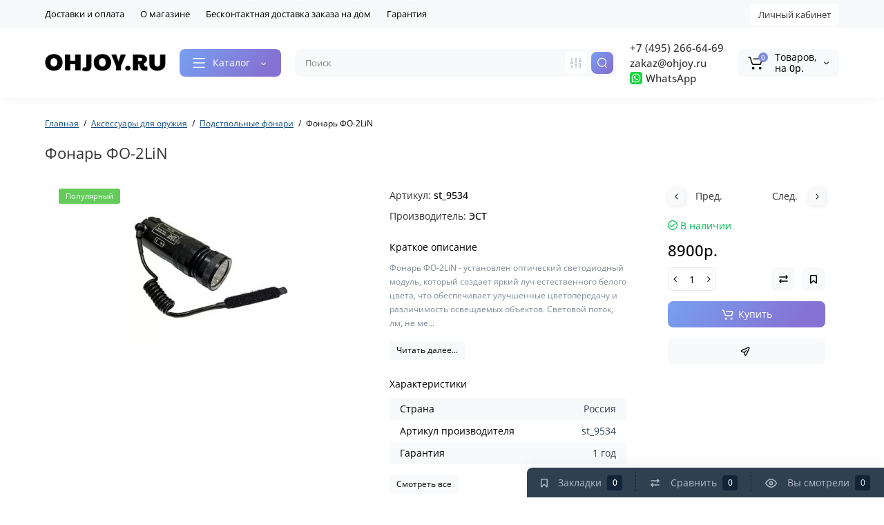

--- FILE ---
content_type: text/html; charset=utf-8
request_url: https://ohjoy.ru/fonar-fo-2lin
body_size: 38206
content:
<!DOCTYPE html>
<!--[if IE]><![endif]-->
<!--[if IE 8 ]><html dir="ltr" lang="ru" class="ie8"><![endif]-->
<!--[if IE 9 ]><html dir="ltr" lang="ru" class="ie9"><![endif]-->
<!--[if (gt IE 9)|!(IE)]><!-->
<html dir="ltr" lang="ru">
<!--<![endif]-->
<head prefix="og:http://ogp.me/ns# fb:http://ogp.me/ns/fb# product:http://ogp.me/ns/product#">
<meta charset="UTF-8" />
<meta name="viewport" content="width=device-width, initial-scale=1, maximum-scale=1, user-scalable=0">
<meta http-equiv="X-UA-Compatible" content="IE=edge">
<meta name="yandex-verification" content="e9fddc491cf26617" />
<title>Фонарь ФО-2LiN за 8900р.  купить с доставкой по России. Модель st_9534 от ЭСТ. Представитель ЭСТ в России</title>
<base href="https://ohjoy.ru/" />
<meta name="description" content="Фонарь ФО-2LiN модель st_9534 купить у представителя ЭСТ в России. Цена 8900р. с бесплатной доставкой по Москве и России. Официальная гарантия от производителя ЭСТ. Фонарь ФО-2LiN - установлен оптический светодиодный модуль, который создает яркий луч есте" />
<meta name="keywords" content= "фонарь фо-2lin, st_9534, подствольные фонари" />
<meta property="og:title" content="Фонарь ФО-2LiN за 8900р.  купить с доставкой по России. Модель st_9534 от ЭСТ. Представитель ЭСТ в России" />
<meta property="og:type" content="website" />
<meta property="og:url" content="https://ohjoy.ru/fonar-fo-2lin" />
<meta property="og:image" content="https://ohjoy.ru/image/catalog/logo.png" />
<meta property="og:site_name" content="Ohjoy" />

<link rel="alternate" href="https://ohjoy.ru/fonar-fo-2lin" hreflang="ru-ru"/>
      
<link href="https://ohjoy.ru/fonar-fo-2lin" rel="canonical" />
<link href="https://ohjoy.ru/image/catalog/favicon.png" rel="icon" />
<style>
.product-thumb .image a:after {
	content: '';
	position: absolute;
	top: 0px;
	left: 0px;
	height: 100%;
	width: 100%;
	background-color: rgba(0,26,52,.015);
	border-radius: 7px 7px 0px 0px;
}
.position-no-owl .container-module .product-thumb .image a:after {
	background-color: transparent;
}
@media (min-width: 992px) {
	.product-grid .product-thumb .actions div.addit-action,
	.container-module .product-thumb .actions div.addit-action {
		position: absolute;
		display: flex;
		margin-bottom: 30px;
		transition: all .15s ease 0s;
		opacity: 0;
	}
	.product-grid .product-thumb .actions div.addit-action,
	.container-module .product-thumb .actions div.addit-action {
		bottom:88%;
		left: 0;
		flex-direction: row;
		width: 100%;
		justify-content: center;
	}
	.product-grid .product-thumb .actions div.addit-action > div,
	.container-module .product-thumb .actions div.addit-action > div{
		margin-left: 5px;
		margin-right: 5px;
	}
	.product-grid .product-thumb:hover .actions div.addit-action,
	.container-module .product-thumb:hover .actions div.addit-action {
		bottom:100%;
		opacity: 1;
	}
.product-grid .product-thumb .actions div.addit-action .quickview,
.product-grid .product-thumb .actions div.addit-action .quick-order,
.container-module .product-thumb .actions div.addit-action .quickview,
.container-module .product-thumb .actions div.addit-action .quick-order {
	position: relative;
	bottom: 0px;
	right: 0px;
	opacity: 1;
	visibility: visible;
	text-align: center;
	margin-bottom: 0px;
}
.product-grid .product-thumb .price,
.container-module .product-thumb .price {
	margin-bottom: 	0px;
}
.product-grid  .product-thumb .actions,
.container-module .product-thumb .actions {
	width: auto;
	margin-left: auto;
}
.product-grid  .product-thumb .quantity_plus_minus,
.container-module .product-thumb .quantity_plus_minus {
	right: 15px;
	bottom:48px;
	position: absolute;
}
.product-grid .product-description,
.container-module .product-description {
	margin-bottom: 25px !important;
}
}
.product-thumb .btn-quickview,
.product-thumb .btn-fastorder,
.product-thumb .btn-compare,
.product-thumb .btn-wishlist {
	box-shadow:1px 1px 16px -3px rgba(0, 0, 0, 0.16);
	background: #ffffff;
}
</style>
<link rel="stylesheet" href="https://ohjoy.ru/catalog/view/theme/luxshop/stylesheet/bootstrap/css/bootstrap.min.css?ls2v=1.0"/>
<link rel="stylesheet" href="https://ohjoy.ru/catalog/view/theme/luxshop/js/slick/slick.css?ls2v=1.0"/>
<link rel="stylesheet" href="https://ohjoy.ru/catalog/view/theme/luxshop/stylesheet/fonts/opensans-fonts.css?ls2v=1.0"/>
<link rel="stylesheet" href="https://ohjoy.ru/catalog/view/theme/luxshop/stylesheet/stylesheet.css?ls2v=1.0"/>
<link rel="stylesheet" href="https://ohjoy.ru/catalog/view/theme/luxshop/stylesheet/megamenu.css?ls2v=1.0"/>
<link rel="stylesheet" href="https://ohjoy.ru/catalog/view/theme/luxshop/stylesheet/stickers.css?ls2v=1.0"/>
<link rel="stylesheet" href="https://ohjoy.ru/catalog/view/theme/luxshop/stylesheet/tabs.css?ls2v=1.0"/>
<link rel="stylesheet" href="https://ohjoy.ru/catalog/view/theme/luxshop/stylesheet/theme_scheme/theme_14.css?ls2v=1.0"/>
<link rel="stylesheet" href="https://ohjoy.ru/catalog/view/theme/luxshop/stylesheet/custom.css?ls2v=1.0"/>
<link href="catalog/view/theme/luxshop/js/fancybox/jquery.fancybox.min.css" rel="stylesheet" media="screen" />
<link href="catalog/view/theme/default/stylesheet/sdek.css" rel="stylesheet" media="screen" />
<style>
#cart:hover .dropdown-menu{
	display:block;
}
#cart:hover  .dropdown-menu:before{
	content: "";
	position: absolute;
	top: -7px;
	width: 100%;
	height: 9px;
	background: transparent;
}
#cart:hover .car-down{
	-webkit-transform: rotate(-180deg);
	transform: rotate(-180deg);
}
</style>
	<script>
if (localStorage.getItem('display') === null) {
localStorage.setItem('display', 'grid');
}
</script>
<style>
@media (min-width: 1500px){
	.container{width:1470px;}
	.col-md-3.menu-box,
	.menu_fix.col-md-3,
	.container .sw-20,
	#column-left.col-md-3,#column-right.col-md-3{ width:20%;}
	.container .sw-80,
	.dop-right-menu,
	#content.col-md-9 {width: 80%;}
	.col-lg-offset-3,.col-md-offset-3 {margin-left: 20.4%;}
}
</style>
<style>
.sticker-ns.popular{ background: #62CB59 none repeat scroll 0 0; color:#FFFFFF; }
.sticker-ns.special { background: #E6896C none repeat scroll 0 0; color:#FFFFFF; }
.sticker-ns.bestseller { background: #E6CB6C none repeat scroll 0 0; color:#FFFFFF; }
.sticker-ns.newproduct{ background: #6CB5E6 none repeat scroll 0 0; color:#FFFFFF; }
.sticker-ns {float:left;}.product-thumb .action-timer {
	height: auto;
	flex-direction: column;
	justify-content: flex-end;
	bottom: 15px;
}
.product-thumb .countDays,
.product-thumb .countHours,
.product-thumb .countMinutes,
.product-thumb .countSec {
	margin:2px 0px !important;
	font-size: 11px !important;
	line-height: 12px !important;
	width: 36px !important;
	padding: 4px !important;
	height: auto;
}
.product-thumb .time_productany{
	font-size: 7.5px;
}
</style>
<script>
var loading_masked_img = '<img src="catalog/view/theme/luxshop/image/ring-alt-1.svg" />';
var button_shopping = "Продолжить покупки";
var button_checkout = "Оформление заказа";
var link_checkout = "https://ohjoy.ru/index.php?route=checkout/simplecheckout";
var link_onepcheckout = "https://ohjoy.ru/index.php?route=checkout/onepcheckout";
var text_showmore = 'Показать еще';
</script>
<script src="https://ohjoy.ru/catalog/view/javascript/jquery/jquery-2.1.1.min.js?ls2v=1.0"></script>
<script src="https://ohjoy.ru/catalog/view/theme/luxshop/js/slick/slick.min.js?ls2v=1.0"></script>
<script src="https://ohjoy.ru/catalog/view/javascript/bootstrap/js/bootstrap.min.js?ls2v=1.0"></script>
<script src="https://ohjoy.ru/catalog/view/theme/luxshop/js/jquery.menu-aim.js?ls2v=1.0"></script>
<script src="https://ohjoy.ru/catalog/view/theme/luxshop/js/megamenu.js?ls2v=1.0"></script>
<script src="https://ohjoy.ru/catalog/view/theme/luxshop/js/common.js?ls2v=1.0"></script>
<script src="catalog/view/theme/luxshop/js/dragscroll.js"></script>
<script src="catalog/view/theme/luxshop/js/fancybox/jquery.fancybox.min.js"></script>
<script src="//api-maps.yandex.ru/2.1/?lang=ru_RU&ns=cdekymap"></script>
<script src="catalog/view/javascript/sdek.js"></script>
<style>.htop-b-pc img {margin:0 auto;}</style><style>@media (min-width: 992px) {.pos1 .megasliderpro {margin-top: -15px;}}</style>

                            
</head>
<body class="product-product-56369 ft_tabs_mob tabs-top">
<div id="back-top" class="fm-t"><a rel="nofollow" class="btn btn-back-top" href="javascript:void(0)"><svg xmlns="http://www.w3.org/2000/svg" width="17" height="10" fill="none" viewBox="0 0 17 10"><path fill="#000" fill-rule="evenodd" d="M9.016 3.553a1.003 1.003 0 00-1.481.01L2.793 8.668a1.003 1.003 0 01-1.482.009A1.167 1.167 0 011.303 7.1l4.742-5.106c1.22-1.315 3.21-1.327 4.444-.027l4.867 5.124c.411.434.415 1.14.008 1.578a1.003 1.003 0 01-1.482.009L9.016 3.553z" clip-rule="evenodd"/></svg></a></div>
<div class="fixed-goods-menu">
	<div class="fixed-goods-bar">
		<div class="box-wishlist">
		<a rel="nofollow" class="btn-wishlist-top" href="https://ohjoy.ru/index.php?route=account/wishlist" id="wishlist-total">
			<span class="wl-icon"><svg xmlns="http://www.w3.org/2000/svg" width="10" height="13" fill="none" viewBox="0 0 10 13">
			<path fill="#000" fill-rule="evenodd" d="M1.5 1.5v8.974L3.613 8.44a2 2 0 012.774 0L8.5 10.474V1.5h-7zM1.4 0A1.4 1.4 0 000 1.4v10.25c0 .881 1.058 1.332 1.693.72l2.96-2.849a.5.5 0 01.694 0l2.96 2.849c.635.612 1.693.161 1.693-.72V1.4A1.4 1.4 0 008.6 0H1.4z" clip-rule="evenodd"/>
			</svg>
			</span>
			<span class="text-wishlist">Закладки</span> <span class="wishlist-quantity">0</span>		</a>
	</div>
			<div class="box-compare">
		<a rel="nofollow" class="btn-compare-top" href="https://ohjoy.ru/index.php?route=product/compare"  id="compare-total">
			<span class="co-icon"><svg xmlns="http://www.w3.org/2000/svg" width="15" height="14" fill="none" viewBox="0 0 15 14">
				<path fill="#000" fill-rule="evenodd" d="M10.728 1.439a.75.75 0 011.059.063l1.774 2a.75.75 0 010 .996l-1.774 2a.75.75 0 01-1.122-.996l.667-.752H2a.75.75 0 010-1.5h9.332l-.667-.752a.75.75 0 01.063-1.06zM4.272 12.561a.75.75 0 01-1.059-.063l-1.774-2a.75.75 0 010-.996l1.774-2a.75.75 0 011.122.996l-.667.752H13a.75.75 0 010 1.5H3.668l.667.752a.75.75 0 01-.063 1.059z" clip-rule="evenodd"/>
			</svg></span>
			<span class="text-compare">Сравнить</span> <span class="compare-quantity">0</span>		</a>
	</div>
			<div class="box-viewed-pc">
		<a class="btn-viewed-pc"  href="javascript:void(0)">
			<span class="v-icon">
			<svg xmlns="http://www.w3.org/2000/svg" width="17" height="17" fill="none" viewBox="0 0 17 17">
			<path fill="#B2BBC5" fill-rule="evenodd" d="M1.565 8.5a13.185 13.185 0 001.727 2.32c1.265 1.35 3.028 2.597 5.208 2.597s3.943-1.247 5.208-2.597a13.172 13.172 0 001.727-2.32 13.174 13.174 0 00-1.727-2.32C12.443 4.83 10.68 3.583 8.5 3.583S4.557 4.83 3.292 6.18A13.186 13.186 0 001.565 8.5zm14.727 0l.67-.336-.001-.002-.002-.005-.009-.016a5.022 5.022 0 00-.136-.252 14.685 14.685 0 00-2.011-2.735C13.41 3.67 11.278 2.084 8.5 2.084S3.589 3.67 2.198 5.153A14.687 14.687 0 00.186 7.889a8.816 8.816 0 00-.136.252l-.009.016-.002.005v.001l-.001.001.67.336-.67-.335v.67l.67-.335-.67.336.001.002.002.005.009.016a5.374 5.374 0 00.136.252 14.685 14.685 0 002.012 2.735c1.39 1.484 3.523 3.07 6.302 3.07 2.779 0 4.911-1.586 6.302-3.07a14.684 14.684 0 002.012-2.735 8.794 8.794 0 00.136-.252l.009-.016.002-.005v-.001l.001-.001-.67-.336zm0 0l.67.335v-.67l-.67.335z" clip-rule="evenodd"/>
			<path fill="#B2BBC5" fill-rule="evenodd" d="M8.5 7.125a1.375 1.375 0 100 2.75 1.375 1.375 0 000-2.75zM5.625 8.5a2.875 2.875 0 115.75 0 2.875 2.875 0 01-5.75 0z" clip-rule="evenodd"/>
			</svg>
			</span>
			<span class="text-viewed">Вы смотрели</span>
			<span class="viewed-quantity">0</span>
		</a>
		<div class="close-viewed-pc"><a rel="nofollow" class="btn btn-close-viewed" href="javascript:void(0)"><svg xmlns="http://www.w3.org/2000/svg" width="16" height="16" fill="none" viewBox="0 0 16 16"><path stroke="#000" stroke-linecap="round" stroke-width="2" d="M2 2l12 12M2 14L14 2"/></svg></a></div>
		</div>
	</div>
	</div>
<nav id="top" class="visible-md visible-lg">
  <div class="container">
  	<div class="pull-left">
		<div class="btn-group box-question">
			<button data-toggle="dropdown" type="button" class="visible-xs visible-sm btn-nav-links"><i class="fa fa-bars"></i></button>
			<ul class="dropdown-menu dropdown-menu-left header-nav-links ls-dropdown">
									<li><button onclick="location='delivery'"  type="button" class="btn btn-link">Доставки и оплата</button></li>
									<li><button onclick="location='o-nas'"  type="button" class="btn btn-link">О магазине</button></li>
									<li><button onclick="location='beskontaktnaya-dostavka-zakaza-na-dom'"  type="button" class="btn btn-link">Бесконтактная доставка заказа на дом</button></li>
									<li><button onclick="location='garantiya'"  type="button" class="btn btn-link">Гарантия</button></li>
							</ul>
		</div>
	</div>
		<div class="pull-right">
	<div class="pull-right hidden-xs hidden-sm">
		<div class="btn-group box-account">
			<button data-toggle="dropdown" type="button" class="dropdown-toggle btn-account">Личный кабинет</button>
			<ul class="dropdown-menu dropdown-menu-right ls-dropdown">
								<li class="listitem"><a class="btn-register" rel="nofollow" href="https://ohjoy.ru/index.php?route=account/simpleregister">Регистрация</a></li>
				<li class="listitem"><a class="btn-login" rel="nofollow" href="javascript:void(0)" id="login-popup" data-load-url="index.php?route=common/login_modal">Авторизация</a></li>
							</ul>
		</div>
	</div>
		<div class="pull-right box-currency hidden-xs hidden-sm">
			</div>
	<div class="pull-right box-language hidden-xs hidden-sm">
			</div>
	</div>
  </div>
</nav>
<header class="header_v_3 pt h-shadow fix-header-2">
  <div class="container">
    <div class="row dflex flex-wrap align-items-center pt-10 pb-10">
    			<div class="col-xs-5 col-sm-6 col-md-3 col-lg-2 logo-top type-h-3">
			<div id="logo">
											  <a href="https://ohjoy.ru"><img  src="https://ohjoy.ru/image/catalog/logo.png" alt="Ohjoy" class="img-responsive"/></a>
							  			</div>
		</div>
					<div class="box-menu-top visible-md visible-lg col-lg-2 col-auto">
				<button type="button" class="btn-menu-top vh3 dflex align-items-center">
										<svg class="menu-icon" xmlns="http://www.w3.org/2000/svg" width="22" height="18" fill="none" viewBox="0 0 22 18"><path stroke="#fff" stroke-linecap="round" stroke-linejoin="round" stroke-width="1.5" d="M2 2h18M2 9h18M2 16h18"/></svg>
										<span class="text-category hidden-md">Каталог</span>
					<svg class="icon-arrow hidden-md" width="8" height="5" viewBox="0 0 8 5" fill="none" xmlns="http://www.w3.org/2000/svg">
						<path fill-rule="evenodd" clip-rule="evenodd" d="M3.2112 2.94389C3.40755 3.13808 3.72415 3.1363 3.91831 2.93994L6.18157 0.651057C6.37573 0.454698 6.69231 0.452916 6.88867 0.647076C7.08503 0.841236 7.08681 1.15781 6.89265 1.35417L4.62939 3.64305C4.04688 4.23215 3.0971 4.23747 2.50804 3.65493L0.18553 1.35813C-0.0108166 1.16396 -0.0125785 0.84738 0.181594 0.651034C0.375766 0.454688 0.692344 0.452926 0.88869 0.647099L3.2112 2.94389Z" fill="white"/>
					</svg>
				</button>
			</div>
						<div class="phone-box col-xs-7 col-sm-6 col-md-3 col-auto f-order-3">
			<div id="phone" class="dflex justify-content-xs-end justify-content-sm-end  ">
				<div class="contact-header">
					<div class="dropdown-toggle">
													<div class="additional-tel dth">
															<a href="tel:+74952666469" target="_blank">
																+7 (495) 266-64-69</a>
														</div>
													<div class="additional-tel dth">
															<a href="mailto:zakaz@ohjoy.ru" target="_blank">
																zakaz@ohjoy.ru</a>
														</div>
																	</div>
										<div class="text_after_phone"></div>
					<div class="whatsapp">
						<a href="https://wa.me/79801576768" target="_blank" class="clearfix">
							<img src="catalog/view/theme/luxshop/image/whatsapp.svg" alt="whatsapp">
							<b>WhatsApp</b>
						</a>
					</div>
				</div>
			</div>
		</div>
						<div class="box-search search-top swdm-0 col-xs-9 col-sm-9 flex-1 hidden-xs  col-md-4"><div id="search" class="livesearch  input-group ">
	<input type="text" name="search" value="" placeholder="Поиск" class="form-control input-lg search-autocomplete" />
		<div class="input-group-btn categories">
				<button id="change_category" type="button" data-toggle="dropdown" data-placement="left" title="Везде" class="btn-search-select dropdown-toggle">
			<svg xmlns="http://www.w3.org/2000/svg" width="18" height="18" fill="none" viewBox="0 0 18 18">
			<path fill="#B2BBC5" fill-rule="evenodd" d="M3 1.25a.75.75 0 01.75.75v3.5a.75.75 0 01-1.5 0V2A.75.75 0 013 1.25zm6 0a.75.75 0 01.75.75v6.5a.75.75 0 01-1.5 0V2A.75.75 0 019 1.25zm6 0a.75.75 0 01.75.75v.5a.75.75 0 01-1.5 0V2a.75.75 0 01.75-.75zm0 7.5a.75.75 0 01.75.75V16a.75.75 0 01-1.5 0V9.5a.75.75 0 01.75-.75zm-12 3a.75.75 0 01.75.75V16a.75.75 0 01-1.5 0v-3.5a.75.75 0 01.75-.75zm6 3a.75.75 0 01.75.75v.5a.75.75 0 01-1.5 0v-.5a.75.75 0 01.75-.75zM3 9.75a.75.75 0 100-1.5.75.75 0 000 1.5zM3 11a2 2 0 100-4 2 2 0 000 4zM9 12.75a.75.75 0 100-1.5.75.75 0 000 1.5zM9 14a2 2 0 100-4 2 2 0 000 4zM15 6.75a.75.75 0 100-1.5.75.75 0 000 1.5zM15 8a2 2 0 100-4 2 2 0 000 4z" clip-rule="evenodd"/>
			</svg>
		</button>
		<ul class="dropdown-menu dropdown-menu-right ls-dropdown">
			<li class="sel-cat-search"><a href="#" onclick="return false;" data-idsearch="0">Везде</a></li>
						<li><a href="#" onclick="return false;" data-idsearch="3475">(OS)GPS навигатор</a></li>
						<li><a href="#" onclick="return false;" data-idsearch="3464">(OS)Аксессуары для нивелира, дальномера</a></li>
						<li><a href="#" onclick="return false;" data-idsearch="3541">(OS)Аксессуары для пайки</a></li>
						<li><a href="#" onclick="return false;" data-idsearch="3564">(OS)Генератор (электростанция)</a></li>
						<li><a href="#" onclick="return false;" data-idsearch="3465">(OS)Геодезическое оборудование</a></li>
						<li><a href="#" onclick="return false;" data-idsearch="3471">(OS)Дальномер</a></li>
						<li><a href="#" onclick="return false;" data-idsearch="3470">(OS)Измеритель среды для строительства и ремонта</a></li>
						<li><a href="#" onclick="return false;" data-idsearch="3466">(OS)Измерительный инструмент</a></li>
						<li><a href="#" onclick="return false;" data-idsearch="3469">(OS)Компас</a></li>
						<li><a href="#" onclick="return false;" data-idsearch="3480">(OS)Линейка, угольник, угломер строительные</a></li>
						<li><a href="#" onclick="return false;" data-idsearch="3472">(OS)Металлоискатель</a></li>
						<li><a href="#" onclick="return false;" data-idsearch="3520">(OS)Молоток</a></li>
						<li><a href="#" onclick="return false;" data-idsearch="3474">(OS)Мультиметр (тестер)</a></li>
						<li><a href="#" onclick="return false;" data-idsearch="3540">(OS)Наконечники и клеммы для электротоваров</a></li>
						<li><a href="#" onclick="return false;" data-idsearch="3467">(OS)Нивелир, лазерный уровень</a></li>
						<li><a href="#" onclick="return false;" data-idsearch="3479">(OS)Погодная станция</a></li>
						<li><a href="#" onclick="return false;" data-idsearch="3468">(OS)Рабочий жилет мужской</a></li>
						<li><a href="#" onclick="return false;" data-idsearch="3477">(OS)Рулетка измерительная, мерная лента</a></li>
						<li><a href="#" onclick="return false;" data-idsearch="3478">(OS)Тепловизор, температурный сканер</a></li>
						<li><a href="#" onclick="return false;" data-idsearch="3476">(OS)Уровень строительный</a></li>
						<li><a href="#" onclick="return false;" data-idsearch="3473">(OS)Штангенциркуль, глубиномер, микрометр для строительства и ремонта</a></li>
						<li><a href="#" onclick="return false;" data-idsearch="3539">(OS)Щуп токоизмерительный</a></li>
						<li><a href="#" onclick="return false;" data-idsearch="4976">(W) Автохолодильники</a></li>
						<li><a href="#" onclick="return false;" data-idsearch="4984">(W) Аккумуляторы для фотоаппаратов</a></li>
						<li><a href="#" onclick="return false;" data-idsearch="3069">(W) Аксессуары для оружия</a></li>
						<li><a href="#" onclick="return false;" data-idsearch="2831">(W) Аксессуары для фотосессий</a></li>
						<li><a href="#" onclick="return false;" data-idsearch="4988">(W) Алкотестеры</a></li>
						<li><a href="#" onclick="return false;" data-idsearch="84">(W) Бинокли</a></li>
						<li><a href="#" onclick="return false;" data-idsearch="4990">(W) Внешние аккумуляторы</a></li>
						<li><a href="#" onclick="return false;" data-idsearch="4543">(W) Вспышки для камер</a></li>
						<li><a href="#" onclick="return false;" data-idsearch="4987">(W) Газоанализаторы</a></li>
						<li><a href="#" onclick="return false;" data-idsearch="4993">(W) Газовые плиты туристические</a></li>
						<li><a href="#" onclick="return false;" data-idsearch="4992">(W) Гели для стирки</a></li>
						<li><a href="#" onclick="return false;" data-idsearch="2908">(W) Дальномеры спортивные</a></li>
						<li><a href="#" onclick="return false;" data-idsearch="4986">(W) Зарядные устройства для аккумуляторов</a></li>
						<li><a href="#" onclick="return false;" data-idsearch="3584">(W) Катушки для металлоискателя</a></li>
						<li><a href="#" onclick="return false;" data-idsearch="128">(W) Компасы</a></li>
						<li><a href="#" onclick="return false;" data-idsearch="95">(W) Лупы</a></li>
						<li><a href="#" onclick="return false;" data-idsearch="3302">(W) Манки охотничьи</a></li>
						<li><a href="#" onclick="return false;" data-idsearch="2830">(W) Металлоискатели</a></li>
						<li><a href="#" onclick="return false;" data-idsearch="70">(W) Микроскопы</a></li>
						<li><a href="#" onclick="return false;" data-idsearch="3251">(W) Монокуляры</a></li>
						<li><a href="#" onclick="return false;" data-idsearch="5005">(W) Мультитулы</a></li>
						<li><a href="#" onclick="return false;" data-idsearch="4542">(W) Осветители студийные</a></li>
						<li><a href="#" onclick="return false;" data-idsearch="4744">(W) Ошейники</a></li>
						<li><a href="#" onclick="return false;" data-idsearch="107">(W) Приборы ночного видения</a></li>
						<li><a href="#" onclick="return false;" data-idsearch="3301">(W) Прицелы охотничьи</a></li>
						<li><a href="#" onclick="return false;" data-idsearch="4991">(W) Пропитки для одежды</a></li>
						<li><a href="#" onclick="return false;" data-idsearch="4989">(W) Разветвители прикуривателя</a></li>
						<li><a href="#" onclick="return false;" data-idsearch="3263">(W) Рогатки спортивные</a></li>
						<li><a href="#" onclick="return false;" data-idsearch="4994">(W) Солнечные электростанции и комплектующие</a></li>
						<li><a href="#" onclick="return false;" data-idsearch="59">(W) Телескопы</a></li>
						<li><a href="#" onclick="return false;" data-idsearch="422">(W) Фонари спортивные</a></li>
						<li><a href="#" onclick="return false;" data-idsearch="4975">(W) Фотоаппараты</a></li>
						<li><a href="#" onclick="return false;" data-idsearch="4746">(W) Шлейки</a></li>
						<li><a href="#" onclick="return false;" data-idsearch="4527">(W) Шнурки для манков</a></li>
						<li><a href="#" onclick="return false;" data-idsearch="2917">(W) Штативы для съемки</a></li>
						<li><a href="#" onclick="return false;" data-idsearch="4985">(W) Элементы питания</a></li>
						<li><a href="#" onclick="return false;" data-idsearch="3566">10 процентов</a></li>
						<li><a href="#" onclick="return false;" data-idsearch="3483">15 процентов</a></li>
						<li><a href="#" onclick="return false;" data-idsearch="3567">20 процентов</a></li>
						<li><a href="#" onclick="return false;" data-idsearch="3563">25 процентов</a></li>
						<li><a href="#" onclick="return false;" data-idsearch="3568">30 процентов</a></li>
						<li><a href="#" onclick="return false;" data-idsearch="4967">3180</a></li>
						<li><a href="#" onclick="return false;" data-idsearch="4968">3280</a></li>
						<li><a href="#" onclick="return false;" data-idsearch="4969">3400</a></li>
						<li><a href="#" onclick="return false;" data-idsearch="4963">3440</a></li>
						<li><a href="#" onclick="return false;" data-idsearch="3569">35 процентов</a></li>
						<li><a href="#" onclick="return false;" data-idsearch="4970">3530</a></li>
						<li><a href="#" onclick="return false;" data-idsearch="4962">3700</a></li>
						<li><a href="#" onclick="return false;" data-idsearch="4965">3840</a></li>
						<li><a href="#" onclick="return false;" data-idsearch="4966">3970</a></li>
						<li><a href="#" onclick="return false;" data-idsearch="3570">40 процентов</a></li>
						<li><a href="#" onclick="return false;" data-idsearch="4964">4300</a></li>
						<li><a href="#" onclick="return false;" data-idsearch="3571">45 процентов</a></li>
						<li><a href="#" onclick="return false;" data-idsearch="3562">5 процентов</a></li>
						<li><a href="#" onclick="return false;" data-idsearch="3565">50 процентов</a></li>
						<li><a href="#" onclick="return false;" data-idsearch="4776">Адаптер CAA для QD-антабок для AR-систем, двусторонний</a></li>
						<li><a href="#" onclick="return false;" data-idsearch="3602">Аккумуляторы</a></li>
						<li><a href="#" onclick="return false;" data-idsearch="3489">Аксессуары</a></li>
						<li><a href="#" onclick="return false;" data-idsearch="163">Аксессуары для оптики</a></li>
						<li><a href="#" onclick="return false;" data-idsearch="2964">Аксессуары для оружия</a></li>
						<li><a href="#" onclick="return false;" data-idsearch="2955">Аксессуары для охоты</a></li>
						<li><a href="#" onclick="return false;" data-idsearch="4925">Аксессуары и запчасти</a></li>
						<li><a href="#" onclick="return false;" data-idsearch="4750">Амбушюры Sordin (MSA) гелевые для наушников Supreme X2</a></li>
						<li><a href="#" onclick="return false;" data-idsearch="3256">Архивные модели</a></li>
						<li><a href="#" onclick="return false;" data-idsearch="3521">Астрономические камеры</a></li>
						<li><a href="#" onclick="return false;" data-idsearch="2958">Барометры</a></li>
						<li><a href="#" onclick="return false;" data-idsearch="2789">Барометры и метеостанции</a></li>
						<li><a href="#" onclick="return false;" data-idsearch="3597">Батарейные блоки и держатели</a></li>
						<li><a href="#" onclick="return false;" data-idsearch="4014">Бинокли</a></li>
						<li><a href="#" onclick="return false;" data-idsearch="3599">Блоки управления</a></li>
						<li><a href="#" onclick="return false;" data-idsearch="4919">Бренды</a></li>
						<li><a href="#" onclick="return false;" data-idsearch="4951">Буи, мотовила, буйрепы и аксессуары</a></li>
						<li><a href="#" onclick="return false;" data-idsearch="3331">Геодезическое оборудование</a></li>
						<li><a href="#" onclick="return false;" data-idsearch="4955">Груза, пояса, разгрузки, пряжки</a></li>
						<li><a href="#" onclick="return false;" data-idsearch="3583">Грунтовые металлоискатели</a></li>
						<li><a href="#" onclick="return false;" data-idsearch="4537">Дальномеры</a></li>
						<li><a href="#" onclick="return false;" data-idsearch="4578">Дартс</a></li>
						<li><a href="#" onclick="return false;" data-idsearch="3607">Детекторы проводки</a></li>
						<li><a href="#" onclick="return false;" data-idsearch="4788">Дневная оптика</a></li>
						<li><a href="#" onclick="return false;" data-idsearch="2957">Запасные части и аксессуары к приборам Юкон, Pulsar</a></li>
						<li><a href="#" onclick="return false;" data-idsearch="3591">Зарядные устройства</a></li>
						<li><a href="#" onclick="return false;" data-idsearch="4941">Зарядные устройства и аккумуляторы</a></li>
						<li><a href="#" onclick="return false;" data-idsearch="90">Зрительные трубы</a></li>
						<li><a href="#" onclick="return false;" data-idsearch="3309">Измерительные инструменты</a></li>
						<li><a href="#" onclick="return false;" data-idsearch="4517">Инструменты</a></li>
						<li><a href="#" onclick="return false;" data-idsearch="3598">Кабели</a></li>
						<li><a href="#" onclick="return false;" data-idsearch="2796">Карты, постеры, литература</a></li>
						<li><a href="#" onclick="return false;" data-idsearch="4971">Каталог</a></li>
						<li><a href="#" onclick="return false;" data-idsearch="4507">Кейсы и ящики для патронов и снаряжения</a></li>
						<li><a href="#" onclick="return false;" data-idsearch="4588">Кобуры и системы ношения</a></li>
						<li><a href="#" onclick="return false;" data-idsearch="3258">Коллиматорные прицелы</a></li>
						<li><a href="#" onclick="return false;" data-idsearch="3388">Контрольно-измерительные приборы</a></li>
						<li><a href="#" onclick="return false;" data-idsearch="3593">Крепежи</a></li>
						<li><a href="#" onclick="return false;" data-idsearch="2922">Крепления прицелов</a></li>
						<li><a href="#" onclick="return false;" data-idsearch="4777">Кронштейн Рысь Манта-2 на Тигр</a></li>
						<li><a href="#" onclick="return false;" data-idsearch="3259">Кронштейны для прицелов</a></li>
						<li><a href="#" onclick="return false;" data-idsearch="493">Кронштейны и инструменты</a></li>
						<li><a href="#" onclick="return false;" data-idsearch="3595">Крышки</a></li>
						<li><a href="#" onclick="return false;" data-idsearch="3252">Лазерная пристрелка и фальшпатроны</a></li>
						<li><a href="#" onclick="return false;" data-idsearch="131">Лазерные дальномеры</a></li>
						<li><a href="#" onclick="return false;" data-idsearch="3261">Лазерные целеуказатели (ЛЦУ)</a></li>
						<li><a href="#" onclick="return false;" data-idsearch="2798">Линейка Bresser National Geographic</a></li>
						<li><a href="#" onclick="return false;" data-idsearch="3596">Лотки и совки</a></li>
						<li><a href="#" onclick="return false;" data-idsearch="4634">Лупы и линзы</a></li>
						<li><a href="#" onclick="return false;" data-idsearch="4931">Маски и очки для плавания</a></li>
						<li><a href="#" onclick="return false;" data-idsearch="3522">Маскировка</a></li>
						<li><a href="#" onclick="return false;" data-idsearch="4760">Масло синтетическое Birchwood Casey Synthetic Gun Oil маслёнка 135мл</a></li>
						<li><a href="#" onclick="return false;" data-idsearch="4539">Металлоискатели</a></li>
						<li><a href="#" onclick="return false;" data-idsearch="3487">Механические прицелы</a></li>
						<li><a href="#" onclick="return false;" data-idsearch="4625">Микроскопы</a></li>
						<li><a href="#" onclick="return false;" data-idsearch="4509">Мишени</a></li>
						<li><a href="#" onclick="return false;" data-idsearch="86">Монокуляры</a></li>
						<li><a href="#" onclick="return false;" data-idsearch="4024">Монокуляры и зрительные трубы</a></li>
						<li><a href="#" onclick="return false;" data-idsearch="4764">Набор ЧИСТОGUN За лентой, .308, 8в1, 508мм, ствол и патронник, Orsis</a></li>
						<li><a href="#" onclick="return false;" data-idsearch="4765">Набор ЧИСТОGUN За лентой, .308, 8в1, 660мм, ствол и патронник, Accuracy Int</a></li>
						<li><a href="#" onclick="return false;" data-idsearch="4766">Набор ЧИСТОGUN За лентой, .338, 8в1, 660мм, ствол и патронник, Accuracy Int</a></li>
						<li><a href="#" onclick="return false;" data-idsearch="4767">Набор ЧИСТОGUN За лентой, .338, 8в1, 690мм, ствол и патронник, Orsis</a></li>
						<li><a href="#" onclick="return false;" data-idsearch="4768">Набор ЧИСТОGUN За лентой, .375CT, 9в1, 690мм, ствол и патронник, Orsis</a></li>
						<li><a href="#" onclick="return false;" data-idsearch="4769">Набор ЧИСТОGUN За лентой, .50 BMG, 9в1, 690мм, ствол и патронник, Orsis</a></li>
						<li><a href="#" onclick="return false;" data-idsearch="4770">Набор ЧИСТОGUN За лентой, 12.7х108, 8в1, 1000мм, ствол и патронник, АСВК</a></li>
						<li><a href="#" onclick="return false;" data-idsearch="4771">Набор ЧИСТОGUN За лентой, 7.62x39, 6в1, 658мм, ствол и патронник, РПК</a></li>
						<li><a href="#" onclick="return false;" data-idsearch="4772">Набор ЧИСТОGUN За лентой, 7.62x54, 6в1, 410мм, ствол и патронник, Orsis</a></li>
						<li><a href="#" onclick="return false;" data-idsearch="4774">Набор ЧИСТОGUN За лентой, 9mm, 3в1, ствол, ПМ, ГШ-18, Ярыгин, Гюрза</a></li>
						<li><a href="#" onclick="return false;" data-idsearch="4773">Набор ЧИСТОGUN За лентой,7.62x54,6в1,658мм, ствол и патронник, Печенег, ПКМ</a></li>
						<li><a href="#" onclick="return false;" data-idsearch="2821">Наборы исследователя Bresser Junior</a></li>
						<li><a href="#" onclick="return false;" data-idsearch="3586">Наушники</a></li>
						<li><a href="#" onclick="return false;" data-idsearch="4752">Наушники активные Sordin (MSA) Supreme T2 Headband Black, кожа</a></li>
						<li><a href="#" onclick="return false;" data-idsearch="4754">Наушники активные Sordin (MSA) Supreme T2 Headband Black, ткань</a></li>
						<li><a href="#" onclick="return false;" data-idsearch="4756">Наушники активные Sordin (MSA) Supreme T2 Headband Green, кожа</a></li>
						<li><a href="#" onclick="return false;" data-idsearch="4758">Наушники активные Sordin (MSA) Supreme T2 Headband Green, ткань</a></li>
						<li><a href="#" onclick="return false;" data-idsearch="4571">не выгружать на вб (товары КГТ)</a></li>
						<li><a href="#" onclick="return false;" data-idsearch="4073">Не выгружать!</a></li>
						<li><a href="#" onclick="return false;" data-idsearch="4506">не раскидано WB</a></li>
						<li><a href="#" onclick="return false;" data-idsearch="3316">Низкие цены</a></li>
						<li><a href="#" onclick="return false;" data-idsearch="400">Новинки</a></li>
						<li><a href="#" onclick="return false;" data-idsearch="4803">Ножи</a></li>
						<li><a href="#" onclick="return false;" data-idsearch="4937">Ножи и крепления</a></li>
						<li><a href="#" onclick="return false;" data-idsearch="4786">Ночная оптика</a></li>
						<li><a href="#" onclick="return false;" data-idsearch="119">Обучающие наборы</a></li>
						<li><a href="#" onclick="return false;" data-idsearch="3601">Одежда</a></li>
						<li><a href="#" onclick="return false;" data-idsearch="380">Окуляры</a></li>
						<li><a href="#" onclick="return false;" data-idsearch="386">Окуляры, камеры для телескопов</a></li>
						<li><a href="#" onclick="return false;" data-idsearch="3603">Оплетки</a></li>
						<li><a href="#" onclick="return false;" data-idsearch="4554">Опоры и станки для оружия</a></li>
						<li><a href="#" onclick="return false;" data-idsearch="403">Оптика</a></li>
						<li><a href="#" onclick="return false;" data-idsearch="249">Оптика для детей Levenhuk LabZZ</a></li>
						<li><a href="#" onclick="return false;" data-idsearch="3671">Оптика и крепления</a></li>
						<li><a href="#" onclick="return false;" data-idsearch="3054">Оптика и кронштейны</a></li>
						<li><a href="#" onclick="return false;" data-idsearch="2879">Оптические прицелы</a></li>
						<li><a href="#" onclick="return false;" data-idsearch="3083">Оружие и патроны</a></li>
						<li><a href="#" onclick="return false;" data-idsearch="4575">Охотничье снаряжение</a></li>
						<li><a href="#" onclick="return false;" data-idsearch="3589">Переходники</a></li>
						<li><a href="#" onclick="return false;" data-idsearch="4089">Перископы</a></li>
						<li><a href="#" onclick="return false;" data-idsearch="3582">Пинпоинтеры</a></li>
						<li><a href="#" onclick="return false;" data-idsearch="121">Планетарии</a></li>
						<li><a href="#" onclick="return false;" data-idsearch="4609">Пневматика</a></li>
						<li><a href="#" onclick="return false;" data-idsearch="4829">Пневматические винтовки и пистолеты</a></li>
						<li><a href="#" onclick="return false;" data-idsearch="3662">Повышенная наценка</a></li>
						<li><a href="#" onclick="return false;" data-idsearch="4950">Подводные компьютеры, приборы, часы</a></li>
						<li><a href="#" onclick="return false;" data-idsearch="4090">Подзорные трубы, бинокли, барометры и др. из бронзы</a></li>
						<li><a href="#" onclick="return false;" data-idsearch="3588">Подлокотники</a></li>
						<li><a href="#" onclick="return false;" data-idsearch="2977">Подствольные фонари</a></li>
						<li><a href="#" onclick="return false;" data-idsearch="4749">Подсумок VEKTOR для комбинированого оружия (4+4), кожа</a></li>
						<li><a href="#" onclick="return false;" data-idsearch="4540">Поисковые катушки</a></li>
						<li><a href="#" onclick="return false;" data-idsearch="4775">Пояс тактический легкий Ланец (S\M) мультикам</a></li>
						<li><a href="#" onclick="return false;" data-idsearch="4551">Приборы ночного видения</a></li>
						<li><a href="#" onclick="return false;" data-idsearch="3548">Прицелы</a></li>
						<li><a href="#" onclick="return false;" data-idsearch="2883">Прицелы ночного видения</a></li>
						<li><a href="#" onclick="return false;" data-idsearch="4650">Прицелы, ЛЦУ, патроны холодной пристрелки, фальшпатроны</a></li>
						<li><a href="#" onclick="return false;" data-idsearch="60">Прочее</a></li>
						<li><a href="#" onclick="return false;" data-idsearch="4807">Ремни, патронташи и подсумки</a></li>
						<li><a href="#" onclick="return false;" data-idsearch="4906">Ружья, арбалеты и слинги</a></li>
						<li><a href="#" onclick="return false;" data-idsearch="391">Светофильтры</a></li>
						<li><a href="#" onclick="return false;" data-idsearch="2788">Серия оптической техники Bresser National Geographic</a></li>
						<li><a href="#" onclick="return false;" data-idsearch="565">Снаряжение</a></li>
						<li><a href="#" onclick="return false;" data-idsearch="3058">Снаряжение и одежда</a></li>
						<li><a href="#" onclick="return false;" data-idsearch="4556">Спортивная стрельба</a></li>
						<li><a href="#" onclick="return false;" data-idsearch="3075">Средства для ухода за оружием</a></li>
						<li><a href="#" onclick="return false;" data-idsearch="3600">Сумки</a></li>
						<li><a href="#" onclick="return false;" data-idsearch="4946">Сумки для снаряжения, рюкзаки, гермомешки, боксы, питомзы</a></li>
						<li><a href="#" onclick="return false;" data-idsearch="4528">Сумки и рюкзаки</a></li>
						<li><a href="#" onclick="return false;" data-idsearch="3484">Тактические рукоятки</a></li>
						<li><a href="#" onclick="return false;" data-idsearch="4590">Тактическое снаряжение</a></li>
						<li><a href="#" onclick="return false;" data-idsearch="4548">Телескопы</a></li>
						<li><a href="#" onclick="return false;" data-idsearch="2873">Тепловизоры</a></li>
						<li><a href="#" onclick="return false;" data-idsearch="4520">Термосы и термосумки</a></li>
						<li><a href="#" onclick="return false;" data-idsearch="4615">Термосы, термосумки, бутылки</a></li>
						<li><a href="#" onclick="return false;" data-idsearch="3572">Тестовая</a></li>
						<li><a href="#" onclick="return false;" data-idsearch="4544">Техника</a></li>
						<li><a href="#" onclick="return false;" data-idsearch="2771">Товары Celestron</a></li>
						<li><a href="#" onclick="return false;" data-idsearch="1203">Товары для охоты</a></li>
						<li><a href="#" onclick="return false;" data-idsearch="4977">Точная стрельба</a></li>
						<li><a href="#" onclick="return false;" data-idsearch="4935">Трубки для плавания</a></li>
						<li><a href="#" onclick="return false;" data-idsearch="4745">Туристические печи</a></li>
						<li><a href="#" onclick="return false;" data-idsearch="410">Тюнинг оружия</a></li>
						<li><a href="#" onclick="return false;" data-idsearch="4534">Тюнинг оружия и ЗИП</a></li>
						<li><a href="#" onclick="return false;" data-idsearch="2954">Уход за оптикой Lenspen, Zeiss</a></li>
						<li><a href="#" onclick="return false;" data-idsearch="4813">Фальшпатроны</a></li>
						<li><a href="#" onclick="return false;" data-idsearch="129">Фонари</a></li>
						<li><a href="#" onclick="return false;" data-idsearch="4560">Фонари и ЛЦУ</a></li>
						<li><a href="#" onclick="return false;" data-idsearch="4938">Фонари подводные</a></li>
						<li><a href="#" onclick="return false;" data-idsearch="4944">Фонари туристические</a></li>
						<li><a href="#" onclick="return false;" data-idsearch="2871">Футляры</a></li>
						<li><a href="#" onclick="return false;" data-idsearch="652">Холодная пристрелка оружия</a></li>
						<li><a href="#" onclick="return false;" data-idsearch="2951">Цифровые камеры</a></li>
						<li><a href="#" onclick="return false;" data-idsearch="3606">Цифровые уровни и угломеры</a></li>
						<li><a href="#" onclick="return false;" data-idsearch="4604">Чехлы и кейсы</a></li>
						<li><a href="#" onclick="return false;" data-idsearch="3604">Чехлы на блок питания</a></li>
						<li><a href="#" onclick="return false;" data-idsearch="3585">Чехлы на катушку</a></li>
						<li><a href="#" onclick="return false;" data-idsearch="3592">Чехлы на клавиатуру</a></li>
						<li><a href="#" onclick="return false;" data-idsearch="3298">Чистка и уход за оружием</a></li>
						<li><a href="#" onclick="return false;" data-idsearch="3587">Штанги</a></li>
						<li><a href="#" onclick="return false;" data-idsearch="3271">Экспорт</a></li>
						<li><a href="#" onclick="return false;" data-idsearch="3047">Экшн-камеры</a></li>
					</ul>
		<input id="selected_category" type="hidden" name="category_id" value="0" />
  </div>
    <span class="input-group-btn button_search">
	<button type="button" class="btn btn-search">
		<svg xmlns="http://www.w3.org/2000/svg" width="16" height="16" fill="none" viewBox="0 0 16 16">
		<path fill="#fff" fill-rule="evenodd" d="M14.177 7.176A6.588 6.588 0 101 7.176a6.588 6.588 0 0013.177 0zm-11.942 0a5.353 5.353 0 1110.706 0 5.353 5.353 0 01-10.706 0z" clip-rule="evenodd"/>
		<path fill="#fff" d="M11.156 11.517a.618.618 0 01.805-.053l.069.06 2.587 2.631a.618.618 0 01-.812.927l-.07-.06-2.586-2.632a.618.618 0 01.007-.873z"/>
		</svg>
	</button>
  </span>
</div>
<script>
$(document).ready(function() {
  var category_id_page = $('#content select[name=\'category_id\']').find("option:selected").attr("value");
  var category_id_html = $('#content select[name=\'category_id\']').find("option:selected").html();

  $("#selected_category").val(category_id_page);
  $("#category_now").val(category_id_page);
  $('.btn-search-select').prop('title', category_id_html);
  $('.select-category').find('.filter-option').html(category_id_html)
  });
$('#search a').click(function(){
	$("#selected_category").val($(this).attr('data-idsearch'));
	$('.btn-search-select').prop('title', $(this).html());
	$('#search .categories .dropdown-menu li').removeClass('sel-cat-search');
	$(this).parent().addClass('sel-cat-search');
});
</script>
</div>
						<div class="box-cart col-xs-3 col-sm-3 hidden-xs col-md-2"><div class="shopping-cart ">
<div id="cart" class="btn-group btn-block">
	<button type="button" data-toggle="dropdown" class="dflex align-items-center btn dropdown-toggle">
	<svg class="shop-bag-svg" width="21" height="19" viewBox="0 0 21 19" fill="none" xmlns="http://www.w3.org/2000/svg">
	<path fill-rule="evenodd" clip-rule="evenodd" d="M0.25 1C0.25 0.585786 0.585786 0.25 1 0.25H2.38802C3.13452 0.25 3.79883 0.723534 4.04232 1.42921L7.07629 10.2224C7.11107 10.3232 7.20598 10.3908 7.31262 10.3908H17.5808C17.6999 10.3908 17.8024 10.3069 17.8259 10.1902L19.0236 4.24401C19.0548 4.08922 18.9364 3.94465 18.7785 3.94465H8.17493C7.76071 3.94465 7.42493 3.60886 7.42493 3.19465C7.42493 2.78044 7.76071 2.44465 8.17493 2.44465H18.7785C19.8838 2.44465 20.7123 3.45665 20.494 4.54019L19.2964 10.4864C19.1319 11.3033 18.4141 11.8908 17.5808 11.8908H7.31262C6.56612 11.8908 5.9018 11.4173 5.65832 10.7116L2.62435 1.91846C2.58957 1.81765 2.49466 1.75 2.38802 1.75H1C0.585786 1.75 0.25 1.41421 0.25 1Z" fill="black"/>
	<path d="M9.462 16.6963C9.462 17.7464 8.61071 18.5977 7.56059 18.5977C6.51047 18.5977 5.65918 17.7464 5.65918 16.6963C5.65918 15.6462 6.51047 14.7949 7.56059 14.7949C8.61071 14.7949 9.462 15.6462 9.462 16.6963Z" fill="black"/>
	<path d="M19.6026 16.6963C19.6026 17.7464 18.7513 18.5977 17.7012 18.5977C16.6511 18.5977 15.7998 17.7464 15.7998 16.6963C15.7998 15.6462 16.6511 14.7949 17.7012 14.7949C18.7513 14.7949 19.6026 15.6462 19.6026 16.6963Z" fill="black"/>
	</svg>
	<span class="cart-total"><span class="products"><b>0</b> <span class="text_product">Tоваров,</span></span><span class="prices">на <b>0р.</b></span></span>
	<svg class="cart-icon-arrow" xmlns="http://www.w3.org/2000/svg" width="7" height="5" fill="none" viewBox="0 0 7 5">
		<path fill="#000" fill-rule="evenodd" d="M3.174 2.856a.5.5 0 00.707-.004L6.144.562a.5.5 0 01.712.704L4.592 3.555a1.5 1.5 0 01-2.121.012L.148 1.27A.5.5 0 11.852.559l2.322 2.297z" clip-rule="evenodd"/>
	</svg>
	</button>

	<ul class="dropdown-menu pull-right"  >
				<li>
			<p class="text-center">Ваша корзина пуста!</p>
		</li>
			</ul>
</div>
</div>
</div>
			</div>
  </div>
<div id="fm-fixed-mobile" class="mob-fix-panel topmm-fix visible-xs visible-sm">
				<div class="container">
										<div class="box-flex-fix">
						<div class="fm-left-block dflex align-items-center">
														<div class="mob-m-i menu_fix_mob">
								<button type="button" class="btn btn-menu-mobile" onclick="open_mob_menu_left()">
																		<svg xmlns="http://www.w3.org/2000/svg" width="22" height="18" fill="none" viewBox="0 0 22 18"><path stroke="#000" stroke-linecap="round" stroke-linejoin="round" stroke-width="1.5" d="M2 2h18M2 9h18M2 16h18"/></svg>
																	</button>
							</div>
						</div>
						<div class="search_fix_mob ">
													</div>
												<div class="fm-right-block dflex align-items-center">
														<div class="mob-m-i cart_fix_mob">
								<span class="mob-icon-box cart-i dflex">
									<svg class="shop-bag-svg" width="21" height="19" viewBox="0 0 21 19" fill="none" xmlns="http://www.w3.org/2000/svg">
									<path fill-rule="evenodd" clip-rule="evenodd" d="M0.25 1C0.25 0.585786 0.585786 0.25 1 0.25H2.38802C3.13452 0.25 3.79883 0.723534 4.04232 1.42921L7.07629 10.2224C7.11107 10.3232 7.20598 10.3908 7.31262 10.3908H17.5808C17.6999 10.3908 17.8024 10.3069 17.8259 10.1902L19.0236 4.24401C19.0548 4.08922 18.9364 3.94465 18.7785 3.94465H8.17493C7.76071 3.94465 7.42493 3.60886 7.42493 3.19465C7.42493 2.78044 7.76071 2.44465 8.17493 2.44465H18.7785C19.8838 2.44465 20.7123 3.45665 20.494 4.54019L19.2964 10.4864C19.1319 11.3033 18.4141 11.8908 17.5808 11.8908H7.31262C6.56612 11.8908 5.9018 11.4173 5.65832 10.7116L2.62435 1.91846C2.58957 1.81765 2.49466 1.75 2.38802 1.75H1C0.585786 1.75 0.25 1.41421 0.25 1Z" fill="black"/>
									<path d="M9.462 16.6963C9.462 17.7464 8.61071 18.5977 7.56059 18.5977C6.51047 18.5977 5.65918 17.7464 5.65918 16.6963C5.65918 15.6462 6.51047 14.7949 7.56059 14.7949C8.61071 14.7949 9.462 15.6462 9.462 16.6963Z" fill="black"/>
									<path d="M19.6026 16.6963C19.6026 17.7464 18.7513 18.5977 17.7012 18.5977C16.6511 18.5977 15.7998 17.7464 15.7998 16.6963C15.7998 15.6462 16.6511 14.7949 17.7012 14.7949C18.7513 14.7949 19.6026 15.6462 19.6026 16.6963Z" fill="black"/>
									</svg>
								</span>
							</div>
						</div>
					</div>
												</div>
				<div class="mob-menu-info-fixed-left hidden">
					<div class="mobm-top">
						<div class="catalog-inform-box">
							<button type="button" class="btn btn-catalog-mobile active">
																<svg class="menu-icon" xmlns="http://www.w3.org/2000/svg" width="22" height="18" fill="none" viewBox="0 0 22 18"><path stroke="#000" stroke-linecap="round" stroke-linejoin="round" stroke-width="1.5" d="M2 2h18M2 9h18M2 16h18"/></svg>
															</button>
							<button class="btn btn-menu-info" type="button" id="info-btn-mob">
								<svg xmlns="http://www.w3.org/2000/svg" width="21" height="22" fill="none" viewBox="0 0 21 22">
									<path stroke="#000" stroke-linejoin="bevel" stroke-width="1.5" d="M10.5 13.349a2.349 2.349 0 100-4.697 2.349 2.349 0 000 4.697z"/>
									<path stroke="#000" stroke-linejoin="bevel" stroke-width="1.5" d="M16.293 13.349a1.291 1.291 0 00.259 1.425l.047.047a1.566 1.566 0 11-2.216 2.215l-.047-.047a1.291 1.291 0 00-1.425-.258 1.292 1.292 0 00-.783 1.182v.133a1.566 1.566 0 11-3.131 0v-.07a1.292 1.292 0 00-.846-1.183 1.291 1.291 0 00-1.425.259l-.046.047a1.565 1.565 0 01-2.556-1.708c.079-.19.194-.362.34-.508l.047-.047a1.292 1.292 0 00.258-1.425 1.292 1.292 0 00-1.182-.783h-.133a1.566 1.566 0 110-3.131h.07a1.292 1.292 0 001.183-.846 1.292 1.292 0 00-.259-1.425l-.047-.046a1.566 1.566 0 112.216-2.216l.047.047a1.292 1.292 0 001.425.258h.062a1.292 1.292 0 00.783-1.182v-.133a1.566 1.566 0 113.132 0v.07a1.292 1.292 0 00.783 1.183 1.292 1.292 0 001.425-.259l.047-.047a1.566 1.566 0 112.215 2.216l-.047.047a1.291 1.291 0 00-.258 1.425v.062a1.292 1.292 0 001.182.783h.133a1.566 1.566 0 010 3.132h-.07a1.292 1.292 0 00-1.183.783v0z"/>
								</svg>
							</button>
							<button class="btn btn-menu-contact" type="button" id="contact-btn-mob">
								<svg xmlns="http://www.w3.org/2000/svg" width="23" height="23" fill="none" viewBox="0 0 23 23">
									<path stroke="#000" stroke-linecap="round" stroke-linejoin="round" stroke-width="1.5" d="M20.335 15.76v2.692a1.796 1.796 0 01-1.957 1.796 17.766 17.766 0 01-7.746-2.756 17.506 17.506 0 01-5.386-5.386A17.765 17.765 0 012.49 4.323a1.795 1.795 0 011.786-1.957H6.97A1.795 1.795 0 018.764 3.91c.114.862.325 1.708.629 2.523a1.795 1.795 0 01-.404 1.894l-1.14 1.14a14.362 14.362 0 005.386 5.386l1.14-1.14a1.795 1.795 0 011.894-.404c.814.304 1.66.514 2.522.628a1.795 1.795 0 011.544 1.822z"/>
								</svg>
							</button>
							<button class="btn btn-menu-viewed" type="button" id="viewed-btn-mob">
								<svg xmlns="http://www.w3.org/2000/svg" width="25" height="19" fill="none" viewBox="0 0 25 19">
									<path stroke="#000" stroke-linecap="round" stroke-linejoin="round" stroke-width="1.5" d="M2 9.5S5.75 2 12.313 2c6.562 0 10.312 7.5 10.312 7.5S18.875 17 12.312 17C5.75 17 2 9.5 2 9.5z"/>
									<path stroke="#000" stroke-linecap="round" stroke-linejoin="round" stroke-width="1.5" d="M12.313 12.313a2.813 2.813 0 100-5.626 2.813 2.813 0 000 5.625z"/>
								</svg>
							</button>
							<div class="bg-active-menu"></div>
						</div>
						<a class="mobm-close-menu" href="javascript:void(0)" onclick="close_mob_menu();">
							<svg xmlns="http://www.w3.org/2000/svg" width="18" height="17" fill="none" viewBox="0 0 18 17"><path stroke="#000" stroke-linecap="round" stroke-width="1.5" d="M13.184 4.184l-8.485 8.485M13.242 12.729L4.757 4.243"/></svg>
						</a>
					</div>
					<div class="mob-menu active" id="mob-catalog-left"></div>
					<div class="mob-info" id="mob-info-left">
						<div class="box-account-mob">
							<div class="title-account-mob">Личный кабинет</div>
						</div>
						<div class="mm-wishlist"></div>
						<div class="mm-compare"></div>
						<div class="box-other-mob"></div>
						<div class="links-mob"></div>
						<div class="desc_info_mob"></div>
					</div>
					<div class="mob-info" id="mob-info-contact">

					</div>
					<div class="mob-info" id="mob-info-viewed"></div>
				</div>
			</div></header>
<div class="menu-header-box hidden-xs hidden-sm type-h-3 ">
	<div class="container pos-r">
		<div class="row dflex">
					<div class="menu-box dflex m_type_header_3">
						<nav id="menu-vertical" class="btn-group col-md-3">
								<ul id="menu-vertical-list" class="dropdown-menu hidden-xs hidden-sm">
																									<li >
									<a  class="dropdown-img"  href="metalloiskateli">
																														<div class="item-name">Mеталлоискатели</div>
																													</a>
								</li>
																																				<li class="dropdown">
							<a href="aksessuary-dlya-optiki" class="parent-link">
																								<div class="item-name">Аксессуары для оптики</div>
																								<svg class="arrow" xmlns="http://www.w3.org/2000/svg" width="5" height="7" fill="none" viewBox="0 0 5 7"><path fill="#000" fill-rule="evenodd" d="M2.856 3.826a.5.5 0 00-.004-.707L.562.856a.5.5 0 01.704-.712l2.289 2.264a1.5 1.5 0 01.012 2.121L1.27 6.852a.5.5 0 11-.711-.704l2.297-2.322z" clip-rule="evenodd"/></svg>
							</a>
																		  <div class="ns-dd dropdown-menu-simple nsmenu-type-category-simple">
								<ul class="list-unstyled nsmenu-haschild">
																		<li  class="nsmenu-issubchild">
										<a href="https://ohjoy.ru/aksessuary-dlya-binoklej">Аксессуары для биноклей																					<svg class="arrow" xmlns="http://www.w3.org/2000/svg" width="5" height="7" fill="none" viewBox="0 0 5 7"><path fill="#000" fill-rule="evenodd" d="M2.856 3.826a.5.5 0 00-.004-.707L.562.856a.5.5 0 01.704-.712l2.289 2.264a1.5 1.5 0 01.012 2.121L1.27 6.852a.5.5 0 11-.711-.704l2.297-2.322z" clip-rule="evenodd"/></svg>
																				</a>
																					<div class="nsmenu-ischild nsmenu-ischild-simple">
												<ul class="list-unstyled">
																																										<li >
																<a href="https://ohjoy.ru/sumki-kejsy-chekhly">(W) Защитные кейсы																																</a>
																															</li>
																																																								<li >
																<a href="https://ohjoy.ru/shtativy-2">Штативы																																</a>
																															</li>
																																							</ul>
											</div>
																			</li>
																		<li  class="nsmenu-issubchild">
										<a href="https://ohjoy.ru/aksessuary-dlya-zritelnykh-trub-1">Аксессуары для зрительных труб																					<svg class="arrow" xmlns="http://www.w3.org/2000/svg" width="5" height="7" fill="none" viewBox="0 0 5 7"><path fill="#000" fill-rule="evenodd" d="M2.856 3.826a.5.5 0 00-.004-.707L.562.856a.5.5 0 01.704-.712l2.289 2.264a1.5 1.5 0 01.012 2.121L1.27 6.852a.5.5 0 11-.711-.704l2.297-2.322z" clip-rule="evenodd"/></svg>
																				</a>
																					<div class="nsmenu-ischild nsmenu-ischild-simple">
												<ul class="list-unstyled">
																																										<li >
																<a href="https://ohjoy.ru/shtativy-1">Штативы																																</a>
																															</li>
																																							</ul>
											</div>
																			</li>
																		<li  class="nsmenu-issubchild">
										<a href="https://ohjoy.ru/aksessuary-dlya-lup">Аксессуары для луп																					<svg class="arrow" xmlns="http://www.w3.org/2000/svg" width="5" height="7" fill="none" viewBox="0 0 5 7"><path fill="#000" fill-rule="evenodd" d="M2.856 3.826a.5.5 0 00-.004-.707L.562.856a.5.5 0 01.704-.712l2.289 2.264a1.5 1.5 0 01.012 2.121L1.27 6.852a.5.5 0 11-.711-.704l2.297-2.322z" clip-rule="evenodd"/></svg>
																				</a>
																					<div class="nsmenu-ischild nsmenu-ischild-simple">
												<ul class="list-unstyled">
																																										<li >
																<a href="https://ohjoy.ru/raznoe-6">Разное																																</a>
																															</li>
																																							</ul>
											</div>
																			</li>
																		<li  class="nsmenu-issubchild">
										<a href="https://ohjoy.ru/aksessuary-dlya-mikroskopov">Аксессуары для микроскопов																					<svg class="arrow" xmlns="http://www.w3.org/2000/svg" width="5" height="7" fill="none" viewBox="0 0 5 7"><path fill="#000" fill-rule="evenodd" d="M2.856 3.826a.5.5 0 00-.004-.707L.562.856a.5.5 0 01.704-.712l2.289 2.264a1.5 1.5 0 01.012 2.121L1.27 6.852a.5.5 0 11-.711-.704l2.297-2.322z" clip-rule="evenodd"/></svg>
																				</a>
																					<div class="nsmenu-ischild nsmenu-ischild-simple">
												<ul class="list-unstyled">
																																										<li >
																<a href="https://ohjoy.ru/nabory-dlya-opytov">(W) Наборы для опытов																																</a>
																															</li>
																																																								<li >
																<a href="https://ohjoy.ru/kondensory-temnogo-polya">Конденсоры темного поля																																</a>
																															</li>
																																																								<li >
																<a href="https://ohjoy.ru/literatura">Литература																																</a>
																															</li>
																																																								<li >
																<a href="https://ohjoy.ru/obektivy">Объективы																																</a>
																															</li>
																																																								<li >
																<a href="https://ohjoy.ru/okulyary-3">Окуляры																																</a>
																															</li>
																																																								<li >
																<a href="https://ohjoy.ru/pokrovnye-stekla">Покровные стекла																																</a>
																															</li>
																																																								<li >
																<a href="https://ohjoy.ru/predmetnye-stekla">Предметные стекла																																</a>
																															</li>
																																																								<li >
																<a href="https://ohjoy.ru/raznoe">Разное																																</a>
																															</li>
																																																								<li >
																<a href="https://ohjoy.ru/tsifrovye-kamery-1">Цифровые камеры																																</a>
																															</li>
																																							</ul>
											</div>
																			</li>
																		<li  class="nsmenu-issubchild">
										<a href="https://ohjoy.ru/aksessuary-dlya-teleskopov">Аксессуары для телескопов																					<svg class="arrow" xmlns="http://www.w3.org/2000/svg" width="5" height="7" fill="none" viewBox="0 0 5 7"><path fill="#000" fill-rule="evenodd" d="M2.856 3.826a.5.5 0 00-.004-.707L.562.856a.5.5 0 01.704-.712l2.289 2.264a1.5 1.5 0 01.012 2.121L1.27 6.852a.5.5 0 11-.711-.704l2.297-2.322z" clip-rule="evenodd"/></svg>
																				</a>
																					<div class="nsmenu-ischild nsmenu-ischild-simple">
												<ul class="list-unstyled">
																																										<li >
																<a href="https://ohjoy.ru/diagonalnye-zerkala">Диагональные зеркала																																</a>
																															</li>
																																																								<li >
																<a href="https://ohjoy.ru/diagonalnye-i-oborachivayuschie-prizmy">Диагональные и оборачивающие призмы																																</a>
																															</li>
																																																								<li >
																<a href="https://ohjoy.ru/dlya-astrofotografii-1">Для астрофотографии																																</a>
																															</li>
																																																								<li >
																<a href="https://ohjoy.ru/linzy-barlou">Линзы Барлоу																																</a>
																															</li>
																																																								<li >
																<a href="https://ohjoy.ru/montirovki-dlya-teleskopov">Монтировки для телескопов																																</a>
																															</li>
																																																								<li >
																<a href="https://ohjoy.ru/okulyary-1">Окуляры																																</a>
																															</li>
																																																								<li >
																<a href="https://ohjoy.ru/raznoe-5">Разное																																</a>
																															</li>
																																																								<li >
																<a href="https://ohjoy.ru/svetofiltry-1">Светофильтры																																</a>
																															</li>
																																																								<li >
																<a href="https://ohjoy.ru/sredstva-dlya-ochistki-optiki">Средства для очистки оптики																																</a>
																															</li>
																																																								<li >
																<a href="https://ohjoy.ru/sumki-kejsy-chekhly-1">Сумки, кейсы, чехлы																																</a>
																															</li>
																																																								<li >
																<a href="https://ohjoy.ru/tsifrovye-kamery">Цифровые камеры																																</a>
																															</li>
																																							</ul>
											</div>
																			</li>
																		<li >
										<a href="https://ohjoy.ru/ukhod-za-optikoj-lenspen-zeiss-1">Уход за оптикой Lenspen, Zeiss																				</a>
																			</li>
																		<li >
										<a href="https://ohjoy.ru/futlyary-1">Футляры																				</a>
																			</li>
																		<li >
										<a href="https://ohjoy.ru/shtativy-3">Штативы																				</a>
																			</li>
																	</ul>
							</div>
							
							
																
																								
									
									
									
																	</li>
																																				<li class="dropdown">
							<a href="aksessuary-dlya-oruzhiya" class="parent-link">
																								<div class="item-name">Аксессуары для оружия</div>
																								<svg class="arrow" xmlns="http://www.w3.org/2000/svg" width="5" height="7" fill="none" viewBox="0 0 5 7"><path fill="#000" fill-rule="evenodd" d="M2.856 3.826a.5.5 0 00-.004-.707L.562.856a.5.5 0 01.704-.712l2.289 2.264a1.5 1.5 0 01.012 2.121L1.27 6.852a.5.5 0 11-.711-.704l2.297-2.322z" clip-rule="evenodd"/></svg>
							</a>
																		  <div class="ns-dd dropdown-menu-simple nsmenu-type-category-simple">
								<ul class="list-unstyled nsmenu-haschild">
																		<li  class="nsmenu-issubchild">
										<a href="https://ohjoy.ru/fab-defense">Fab Defense																					<svg class="arrow" xmlns="http://www.w3.org/2000/svg" width="5" height="7" fill="none" viewBox="0 0 5 7"><path fill="#000" fill-rule="evenodd" d="M2.856 3.826a.5.5 0 00-.004-.707L.562.856a.5.5 0 01.704-.712l2.289 2.264a1.5 1.5 0 01.012 2.121L1.27 6.852a.5.5 0 11-.711-.704l2.297-2.322z" clip-rule="evenodd"/></svg>
																				</a>
																					<div class="nsmenu-ischild nsmenu-ischild-simple">
												<ul class="list-unstyled">
																																										<li >
																<a href="https://ohjoy.ru/caa-tactical">CAA TACTICAL																																</a>
																															</li>
																																							</ul>
											</div>
																			</li>
																		<li >
										<a href="https://ohjoy.ru/mushki">Мушки																				</a>
																			</li>
																		<li >
										<a href="https://ohjoy.ru/plamegasiteli">Пламегасители																				</a>
																			</li>
																		<li  class="nsmenu-issubchild">
										<a href="https://ohjoy.ru/podstvolnye-fonari-2">Подствольные фонари																					<svg class="arrow" xmlns="http://www.w3.org/2000/svg" width="5" height="7" fill="none" viewBox="0 0 5 7"><path fill="#000" fill-rule="evenodd" d="M2.856 3.826a.5.5 0 00-.004-.707L.562.856a.5.5 0 01.704-.712l2.289 2.264a1.5 1.5 0 01.012 2.121L1.27 6.852a.5.5 0 11-.711-.704l2.297-2.322z" clip-rule="evenodd"/></svg>
																				</a>
																					<div class="nsmenu-ischild nsmenu-ischild-simple">
												<ul class="list-unstyled">
																																										<li >
																<a href="https://ohjoy.ru/aksessuary-i-zapchasti-dlya-fonarej">Аксессуары и запчасти для фонарей																																</a>
																															</li>
																																																								<li >
																<a href="https://ohjoy.ru/kronshtejny-i-krepleniya-dlya-podstvolnykh-fonarej-1">Кронштейны и крепления для подствольных фонарей																																</a>
																															</li>
																																							</ul>
											</div>
																			</li>
																	</ul>
							</div>
							
							
																
																								
									
									
									
																	</li>
																																				<li class="dropdown">
							<a href="aksessuary-dlya-okhoty" class="parent-link">
																								<div class="item-name">Аксессуары для охоты</div>
																								<svg class="arrow" xmlns="http://www.w3.org/2000/svg" width="5" height="7" fill="none" viewBox="0 0 5 7"><path fill="#000" fill-rule="evenodd" d="M2.856 3.826a.5.5 0 00-.004-.707L.562.856a.5.5 0 01.704-.712l2.289 2.264a1.5 1.5 0 01.012 2.121L1.27 6.852a.5.5 0 11-.711-.704l2.297-2.322z" clip-rule="evenodd"/></svg>
							</a>
																		  <div class="ns-dd dropdown-menu-simple nsmenu-type-category-simple">
								<ul class="list-unstyled nsmenu-haschild">
																		<li >
										<a href="https://ohjoy.ru/ballisticheskie-ochki">Баллистические очки																				</a>
																			</li>
																		<li >
										<a href="https://ohjoy.ru/ruzhya-dlya-podvodnoj-okhoty">(W) Ружья для подводной охоты																				</a>
																			</li>
																	</ul>
							</div>
							
							
																
																								
									
									
									
																	</li>
																																					<li >
									<a  class="dropdown-img"  href="arkhivnye-modeli">
																														<div class="item-name">Архивные модели</div>
																													</a>
								</li>
																																				<li class="dropdown">
							<a href="barometry" class="parent-link">
																								<div class="item-name">Барометры</div>
																								<svg class="arrow" xmlns="http://www.w3.org/2000/svg" width="5" height="7" fill="none" viewBox="0 0 5 7"><path fill="#000" fill-rule="evenodd" d="M2.856 3.826a.5.5 0 00-.004-.707L.562.856a.5.5 0 01.704-.712l2.289 2.264a1.5 1.5 0 01.012 2.121L1.27 6.852a.5.5 0 11-.711-.704l2.297-2.322z" clip-rule="evenodd"/></svg>
							</a>
																		  <div class="ns-dd dropdown-menu-simple nsmenu-type-category-simple">
								<ul class="list-unstyled nsmenu-haschild">
																		<li >
										<a href="https://ohjoy.ru/brig">БРИГ																				</a>
																			</li>
																		<li >
										<a href="https://ohjoy.ru/meteostantsii">Метеостанции																				</a>
																			</li>
																	</ul>
							</div>
							
							
																
																								
									
									
									
																	</li>
																																				<li class="dropdown">
							<a href="barometry-i-meteostantsii" class="parent-link">
																								<div class="item-name">Барометры и метеостанции</div>
																								<svg class="arrow" xmlns="http://www.w3.org/2000/svg" width="5" height="7" fill="none" viewBox="0 0 5 7"><path fill="#000" fill-rule="evenodd" d="M2.856 3.826a.5.5 0 00-.004-.707L.562.856a.5.5 0 01.704-.712l2.289 2.264a1.5 1.5 0 01.012 2.121L1.27 6.852a.5.5 0 11-.711-.704l2.297-2.322z" clip-rule="evenodd"/></svg>
							</a>
																		  <div class="ns-dd dropdown-menu-simple nsmenu-type-category-simple">
								<ul class="list-unstyled nsmenu-haschild">
																		<li >
										<a href="https://ohjoy.ru/bresser-bresser-4">Bresser (Брессер)																				</a>
																			</li>
																		<li >
										<a href="https://ohjoy.ru/explore-scientific-1">Explore Scientific																				</a>
																			</li>
																		<li >
										<a href="https://ohjoy.ru/kromatech-kromatek-3">Kromatech (Кроматек)																				</a>
																			</li>
																		<li >
										<a href="https://ohjoy.ru/levenhuk-levenguk-7">Levenhuk (Левенгук)																				</a>
																			</li>
																	</ul>
							</div>
							
							
																
																								
									
									
									
																	</li>
																																				<li class="dropdown">
							<a href="binokli" class="parent-link">
																								<div class="item-name">Бинокли</div>
																								<svg class="arrow" xmlns="http://www.w3.org/2000/svg" width="5" height="7" fill="none" viewBox="0 0 5 7"><path fill="#000" fill-rule="evenodd" d="M2.856 3.826a.5.5 0 00-.004-.707L.562.856a.5.5 0 01.704-.712l2.289 2.264a1.5 1.5 0 01.012 2.121L1.27 6.852a.5.5 0 11-.711-.704l2.297-2.322z" clip-rule="evenodd"/></svg>
							</a>
																		  <div class="ns-dd dropdown-menu-simple nsmenu-type-category-simple">
								<ul class="list-unstyled nsmenu-haschild">
																		<li >
										<a href="https://ohjoy.ru/bresser-bresser-3">Bresser (Брессер)																				</a>
																			</li>
																		<li  class="nsmenu-issubchild">
										<a href="https://ohjoy.ru/carl-zeiss">Carl Zeiss																					<svg class="arrow" xmlns="http://www.w3.org/2000/svg" width="5" height="7" fill="none" viewBox="0 0 5 7"><path fill="#000" fill-rule="evenodd" d="M2.856 3.826a.5.5 0 00-.004-.707L.562.856a.5.5 0 01.704-.712l2.289 2.264a1.5 1.5 0 01.012 2.121L1.27 6.852a.5.5 0 11-.711-.704l2.297-2.322z" clip-rule="evenodd"/></svg>
																				</a>
																					<div class="nsmenu-ischild nsmenu-ischild-simple">
												<ul class="list-unstyled">
																																										<li >
																<a href="https://ohjoy.ru/carl-zeiss-seriya-conquest">Carl Zeiss серия Conquest																																</a>
																															</li>
																																																								<li >
																<a href="https://ohjoy.ru/carl-zeiss-seriya-terra">Carl Zeiss серия Terra																																</a>
																															</li>
																																																								<li >
																<a href="https://ohjoy.ru/carl-zeiss-seriya-victory">Carl Zeiss серия Victory																																</a>
																															</li>
																																							</ul>
											</div>
																			</li>
																		<li >
										<a href="https://ohjoy.ru/discovery-1">Discovery																				</a>
																			</li>
																		<li >
										<a href="https://ohjoy.ru/fujinon">Fujinon																				</a>
																			</li>
																		<li  class="nsmenu-issubchild">
										<a href="https://ohjoy.ru/hawke">Hawke																					<svg class="arrow" xmlns="http://www.w3.org/2000/svg" width="5" height="7" fill="none" viewBox="0 0 5 7"><path fill="#000" fill-rule="evenodd" d="M2.856 3.826a.5.5 0 00-.004-.707L.562.856a.5.5 0 01.704-.712l2.289 2.264a1.5 1.5 0 01.012 2.121L1.27 6.852a.5.5 0 11-.711-.704l2.297-2.322z" clip-rule="evenodd"/></svg>
																				</a>
																					<div class="nsmenu-ischild nsmenu-ischild-simple">
												<ul class="list-unstyled">
																																										<li >
																<a href="https://ohjoy.ru/endurance">Endurance																																</a>
																															</li>
																																							</ul>
											</div>
																			</li>
																		<li >
										<a href="https://ohjoy.ru/kaps">Kaps																				</a>
																			</li>
																		<li  class="nsmenu-issubchild">
										<a href="https://ohjoy.ru/kenko">Kenko																					<svg class="arrow" xmlns="http://www.w3.org/2000/svg" width="5" height="7" fill="none" viewBox="0 0 5 7"><path fill="#000" fill-rule="evenodd" d="M2.856 3.826a.5.5 0 00-.004-.707L.562.856a.5.5 0 01.704-.712l2.289 2.264a1.5 1.5 0 01.012 2.121L1.27 6.852a.5.5 0 11-.711-.704l2.297-2.322z" clip-rule="evenodd"/></svg>
																				</a>
																					<div class="nsmenu-ischild nsmenu-ischild-simple">
												<ul class="list-unstyled">
																																										<li >
																<a href="https://ohjoy.ru/binokli-kenko-premium-klassa">Бинокли KENKO премиум класса																																</a>
																															</li>
																																																								<li >
																<a href="https://ohjoy.ru/kompaktnye-binokli-kenko">Компактные бинокли KENKO																																</a>
																															</li>
																																							</ul>
											</div>
																			</li>
																		<li >
										<a href="https://ohjoy.ru/konus-konus-5">Konus (Конус)																				</a>
																			</li>
																		<li >
										<a href="https://ohjoy.ru/kromatech-kromatek-2">Kromatech (Кроматек)																				</a>
																			</li>
																		<li >
										<a href="https://ohjoy.ru/levenhuk-levenguk-4">Levenhuk (Левенгук)																				</a>
																			</li>
																		<li >
										<a href="https://ohjoy.ru/meade-mid-2">Meade (Мид)																				</a>
																			</li>
																		<li >
										<a href="https://ohjoy.ru/minox">Minox																				</a>
																			</li>
																		<li  class="nsmenu-issubchild">
										<a href="https://ohjoy.ru/nikon-1">Nikon																					<svg class="arrow" xmlns="http://www.w3.org/2000/svg" width="5" height="7" fill="none" viewBox="0 0 5 7"><path fill="#000" fill-rule="evenodd" d="M2.856 3.826a.5.5 0 00-.004-.707L.562.856a.5.5 0 01.704-.712l2.289 2.264a1.5 1.5 0 01.012 2.121L1.27 6.852a.5.5 0 11-.711-.704l2.297-2.322z" clip-rule="evenodd"/></svg>
																				</a>
																					<div class="nsmenu-ischild nsmenu-ischild-simple">
												<ul class="list-unstyled">
																																										<li class="ischild_4level_simple">
																<a href="https://ohjoy.ru/nikon-seriya-aculon">Nikon Серия Aculon																																	<svg class="arrow" xmlns="http://www.w3.org/2000/svg" width="5" height="7" fill="none" viewBox="0 0 5 7"><path fill="#000" fill-rule="evenodd" d="M2.856 3.826a.5.5 0 00-.004-.707L.562.856a.5.5 0 01.704-.712l2.289 2.264a1.5 1.5 0 01.012 2.121L1.27 6.852a.5.5 0 11-.711-.704l2.297-2.322z" clip-rule="evenodd"/></svg>
																																</a>
																																	<div class="child_4level_simple">
																		<ul class="list-unstyled">
																																							<li><a href="https://ohjoy.ru/kompaktnye-binokli-aculon">Компактные бинокли Aculon</a></li>
																																					</ul>
																	</div>
																															</li>
																																																								<li >
																<a href="https://ohjoy.ru/kompaktnye-binokli">Компактные бинокли																																</a>
																															</li>
																																																								<li >
																<a href="https://ohjoy.ru/seriya-prostaff">Серия Prostaff																																</a>
																															</li>
																																							</ul>
											</div>
																			</li>
																		<li  class="nsmenu-issubchild">
										<a href="https://ohjoy.ru/sightron">Sightron																					<svg class="arrow" xmlns="http://www.w3.org/2000/svg" width="5" height="7" fill="none" viewBox="0 0 5 7"><path fill="#000" fill-rule="evenodd" d="M2.856 3.826a.5.5 0 00-.004-.707L.562.856a.5.5 0 01.704-.712l2.289 2.264a1.5 1.5 0 01.012 2.121L1.27 6.852a.5.5 0 11-.711-.704l2.297-2.322z" clip-rule="evenodd"/></svg>
																				</a>
																					<div class="nsmenu-ischild nsmenu-ischild-simple">
												<ul class="list-unstyled">
																																										<li >
																<a href="https://ohjoy.ru/sightron-seriya-si">Sightron серия SI																																</a>
																															</li>
																																																								<li >
																<a href="https://ohjoy.ru/sightron-seriya-sii">Sightron серия SII																																</a>
																															</li>
																																																								<li >
																<a href="https://ohjoy.ru/sightron-seriya-siii">Sightron серия SIII																																</a>
																															</li>
																																							</ul>
											</div>
																			</li>
																		<li >
										<a href="https://ohjoy.ru/sturman">Sturman																				</a>
																			</li>
																		<li >
										<a href="https://ohjoy.ru/veber-veber">Veber (Вебер)																				</a>
																			</li>
																		<li >
										<a href="https://ohjoy.ru/vixen-optics-viksen-optiks-1">Vixen Optics (Виксен Оптикс)																				</a>
																			</li>
																		<li >
										<a href="https://ohjoy.ru/rossijskie">Российские																				</a>
																			</li>
																		<li >
										<a href="https://ohjoy.ru/teatralnye">Театральные																				</a>
																			</li>
																	</ul>
							</div>
							
							
																
																								
									
									
									
																	</li>
																																					<li >
									<a  class="dropdown-img"  href="globusy">
																														<div class="item-name">Глобусы</div>
																													</a>
								</li>
																																				<li class="dropdown">
							<a href="dalnomery-1" class="parent-link">
																								<div class="item-name">Дальномеры</div>
																								<svg class="arrow" xmlns="http://www.w3.org/2000/svg" width="5" height="7" fill="none" viewBox="0 0 5 7"><path fill="#000" fill-rule="evenodd" d="M2.856 3.826a.5.5 0 00-.004-.707L.562.856a.5.5 0 01.704-.712l2.289 2.264a1.5 1.5 0 01.012 2.121L1.27 6.852a.5.5 0 11-.711-.704l2.297-2.322z" clip-rule="evenodd"/></svg>
							</a>
																		  <div class="ns-dd dropdown-menu-simple nsmenu-type-category-simple">
								<ul class="list-unstyled nsmenu-haschild">
																		<li >
										<a href="https://ohjoy.ru/dalnomery-carl-zeiss">Дальномеры Carl Zeiss																				</a>
																			</li>
																		<li >
										<a href="https://ohjoy.ru/dalnomery-newcon">Дальномеры Newcon																				</a>
																			</li>
																		<li >
										<a href="https://ohjoy.ru/dalnomery-sturman">Дальномеры Sturman																				</a>
																			</li>
																	</ul>
							</div>
							
							
																
																								
									
									
									
																	</li>
																																					<li >
									<a  class="dropdown-img"  href="zapasnye-chasti-i-aksessuary-k-priboram-yukon-pulsar">
																														<div class="item-name">Запасные части и аксессуары к приборам Юкон, Pulsar</div>
																													</a>
								</li>
																																				<li class="dropdown">
							<a href="zritelnye-truby" class="parent-link">
																								<div class="item-name">Зрительные трубы</div>
																								<svg class="arrow" xmlns="http://www.w3.org/2000/svg" width="5" height="7" fill="none" viewBox="0 0 5 7"><path fill="#000" fill-rule="evenodd" d="M2.856 3.826a.5.5 0 00-.004-.707L.562.856a.5.5 0 01.704-.712l2.289 2.264a1.5 1.5 0 01.012 2.121L1.27 6.852a.5.5 0 11-.711-.704l2.297-2.322z" clip-rule="evenodd"/></svg>
							</a>
																		  <div class="ns-dd dropdown-menu-simple nsmenu-type-category-simple">
								<ul class="list-unstyled nsmenu-haschild">
																		<li >
										<a href="https://ohjoy.ru/bresser-bresser-7">Bresser (Брессер)																				</a>
																			</li>
																		<li >
										<a href="https://ohjoy.ru/discovery-3">Discovery																				</a>
																			</li>
																		<li >
										<a href="https://ohjoy.ru/levenhuk-levenguk-2">Levenhuk (Левенгук)																				</a>
																			</li>
																		<li >
										<a href="https://ohjoy.ru/meade-mid-1">Meade (Мид)																				</a>
																			</li>
																		<li  class="nsmenu-issubchild">
										<a href="https://ohjoy.ru/zritelnye-truby-carl-zeiss">Зрительные трубы Carl Zeiss																					<svg class="arrow" xmlns="http://www.w3.org/2000/svg" width="5" height="7" fill="none" viewBox="0 0 5 7"><path fill="#000" fill-rule="evenodd" d="M2.856 3.826a.5.5 0 00-.004-.707L.562.856a.5.5 0 01.704-.712l2.289 2.264a1.5 1.5 0 01.012 2.121L1.27 6.852a.5.5 0 11-.711-.704l2.297-2.322z" clip-rule="evenodd"/></svg>
																				</a>
																					<div class="nsmenu-ischild nsmenu-ischild-simple">
												<ul class="list-unstyled">
																																										<li >
																<a href="https://ohjoy.ru/aksessuary-dlya-trub-carl-zeiss">Аксессуары для труб Carl Zeiss																																</a>
																															</li>
																																							</ul>
											</div>
																			</li>
																		<li >
										<a href="https://ohjoy.ru/zritelnye-truby-hawke">Зрительные трубы Hawke																				</a>
																			</li>
																		<li >
										<a href="https://ohjoy.ru/zritelnye-truby-kenko">Зрительные трубы Kenko																				</a>
																			</li>
																		<li >
										<a href="https://ohjoy.ru/zritelnye-truby-leica">Зрительные трубы Leica																				</a>
																			</li>
																		<li >
										<a href="https://ohjoy.ru/zritelnye-truby-minox">Зрительные трубы Minox																				</a>
																			</li>
																		<li >
										<a href="https://ohjoy.ru/zritelnye-truby-nikon">Зрительные трубы Nikon																				</a>
																			</li>
																		<li >
										<a href="https://ohjoy.ru/zritelnye-truby-sturman">Зрительные трубы Sturman																				</a>
																			</li>
																		<li >
										<a href="https://ohjoy.ru/zritelnye-truby-rossiya">Зрительные трубы Россия																				</a>
																			</li>
																	</ul>
							</div>
							
							
																
																								
									
									
									
																	</li>
																																					<li >
									<a  class="dropdown-img"  href="karty-postery-literatura">
																														<div class="item-name">Карты, постеры, литература</div>
																													</a>
								</li>
																																					<li >
									<a  class="dropdown-img"  href="keramika-i-steklo">
																														<div class="item-name">Керамика и стекло</div>
																													</a>
								</li>
																																					<li >
									<a  class="dropdown-img"  href="kollimatornye-pritsely-3">
																														<div class="item-name">Коллиматорные прицелы</div>
																													</a>
								</li>
																																					<li >
									<a  class="dropdown-img"  href="kompasy">
																														<div class="item-name">Компасы</div>
																													</a>
								</li>
																																				<li class="dropdown">
							<a href="krepleniya-pritselov" class="parent-link">
																								<div class="item-name">Крепления прицелов</div>
																								<svg class="arrow" xmlns="http://www.w3.org/2000/svg" width="5" height="7" fill="none" viewBox="0 0 5 7"><path fill="#000" fill-rule="evenodd" d="M2.856 3.826a.5.5 0 00-.004-.707L.562.856a.5.5 0 01.704-.712l2.289 2.264a1.5 1.5 0 01.012 2.121L1.27 6.852a.5.5 0 11-.711-.704l2.297-2.322z" clip-rule="evenodd"/></svg>
							</a>
																		  <div class="ns-dd dropdown-menu-simple nsmenu-type-category-simple">
								<ul class="list-unstyled nsmenu-haschild">
																		<li  class="nsmenu-issubchild">
										<a href="https://ohjoy.ru/krepleniya-pritselov-po-brendam">Крепления прицелов по брендам																					<svg class="arrow" xmlns="http://www.w3.org/2000/svg" width="5" height="7" fill="none" viewBox="0 0 5 7"><path fill="#000" fill-rule="evenodd" d="M2.856 3.826a.5.5 0 00-.004-.707L.562.856a.5.5 0 01.704-.712l2.289 2.264a1.5 1.5 0 01.012 2.121L1.27 6.852a.5.5 0 11-.711-.704l2.297-2.322z" clip-rule="evenodd"/></svg>
																				</a>
																					<div class="nsmenu-ischild nsmenu-ischild-simple">
												<ul class="list-unstyled">
																																										<li >
																<a href="https://ohjoy.ru/krepleniya-hawke">Крепления Hawke																																</a>
																															</li>
																																																								<li >
																<a href="https://ohjoy.ru/krepleniya-leapers">Крепления Leapers																																</a>
																															</li>
																																																								<li >
																<a href="https://ohjoy.ru/krepleniya-sturman">Крепления Sturman																																</a>
																															</li>
																																																								<li >
																<a href="https://ohjoy.ru/krepleniya-vector-optics">Крепления Vector Optics																																</a>
																															</li>
																																																								<li >
																<a href="https://ohjoy.ru/krepleniya-warne-ssha">Крепления Warne (США)																																</a>
																															</li>
																																																								<li >
																<a href="https://ohjoy.ru/krepleniya-vomz-vologda">Крепления ВОМЗ (Вологда)																																</a>
																															</li>
																																																								<li >
																<a href="https://ohjoy.ru/krepleniya-zenit-belarus">Крепления ЗЕНИТ (Беларусь)																																</a>
																															</li>
																																																								<li >
																<a href="https://ohjoy.ru/krepleniya-tochpribor-novosibirsk">Крепления Точприбор (Новосибирск)																																</a>
																															</li>
																																																								<li >
																<a href="https://ohjoy.ru/krepleniya-est-tula">Крепления ЭСТ (Тула)																																</a>
																															</li>
																																																								<li >
																<a href="https://ohjoy.ru/kronshtejny-blaser">Кронштейны Blaser																																</a>
																															</li>
																																							</ul>
											</div>
																			</li>
																		<li  class="nsmenu-issubchild">
										<a href="https://ohjoy.ru/krepleniya-pritselov-po-naznacheniyu">Крепления прицелов по назначению																					<svg class="arrow" xmlns="http://www.w3.org/2000/svg" width="5" height="7" fill="none" viewBox="0 0 5 7"><path fill="#000" fill-rule="evenodd" d="M2.856 3.826a.5.5 0 00-.004-.707L.562.856a.5.5 0 01.704-.712l2.289 2.264a1.5 1.5 0 01.012 2.121L1.27 6.852a.5.5 0 11-.711-.704l2.297-2.322z" clip-rule="evenodd"/></svg>
																				</a>
																					<div class="nsmenu-ischild nsmenu-ischild-simple">
												<ul class="list-unstyled">
																																										<li >
																<a href="https://ohjoy.ru/bazy-weaver">Базы Weaver																																</a>
																															</li>
																																																								<li >
																<a href="https://ohjoy.ru/krepleniya-na-planku-weaver">Крепления на   планку Weaver																																</a>
																															</li>
																																																								<li >
																<a href="https://ohjoy.ru/krepleniya-na-karabin-cz550">Крепления на  карабин CZ550																																</a>
																															</li>
																																																								<li >
																<a href="https://ohjoy.ru/krepleniya-na-12mm-planku">Крепления на 12мм планку																																</a>
																															</li>
																																																								<li >
																<a href="https://ohjoy.ru/krepleniya-na-bokovuyu-planku">Крепления на боковую планку																																</a>
																															</li>
																																							</ul>
											</div>
																			</li>
																	</ul>
							</div>
							
							
																
																								
									
									
									
																	</li>
																																				<li class="dropdown">
							<a href="kronshtejny-dlya-pritselov-1" class="parent-link">
																								<div class="item-name">Кронштейны для прицелов</div>
																								<svg class="arrow" xmlns="http://www.w3.org/2000/svg" width="5" height="7" fill="none" viewBox="0 0 5 7"><path fill="#000" fill-rule="evenodd" d="M2.856 3.826a.5.5 0 00-.004-.707L.562.856a.5.5 0 01.704-.712l2.289 2.264a1.5 1.5 0 01.012 2.121L1.27 6.852a.5.5 0 11-.711-.704l2.297-2.322z" clip-rule="evenodd"/></svg>
							</a>
																		  <div class="ns-dd dropdown-menu-simple nsmenu-type-category-simple">
								<ul class="list-unstyled nsmenu-haschild">
																		<li >
										<a href="https://ohjoy.ru/bokovye-kronshtejny">Боковые кронштейны																				</a>
																			</li>
																		<li >
										<a href="https://ohjoy.ru/verkhnie-kronshtejny">Верхние кронштейны																				</a>
																			</li>
																	</ul>
							</div>
							
							
																
																								
									
									
									
																	</li>
																																				<li class="dropdown">
							<a href="kronshtejny-i-instrumenty" class="parent-link">
																								<div class="item-name">Кронштейны и инструменты</div>
																								<svg class="arrow" xmlns="http://www.w3.org/2000/svg" width="5" height="7" fill="none" viewBox="0 0 5 7"><path fill="#000" fill-rule="evenodd" d="M2.856 3.826a.5.5 0 00-.004-.707L.562.856a.5.5 0 01.704-.712l2.289 2.264a1.5 1.5 0 01.012 2.121L1.27 6.852a.5.5 0 11-.711-.704l2.297-2.322z" clip-rule="evenodd"/></svg>
							</a>
																		  <div class="ns-dd dropdown-menu-simple nsmenu-type-category-simple">
								<ul class="list-unstyled nsmenu-haschild">
																		<li  class="nsmenu-issubchild">
										<a href="https://ohjoy.ru/kronshtejny">Кронштейны																					<svg class="arrow" xmlns="http://www.w3.org/2000/svg" width="5" height="7" fill="none" viewBox="0 0 5 7"><path fill="#000" fill-rule="evenodd" d="M2.856 3.826a.5.5 0 00-.004-.707L.562.856a.5.5 0 01.704-.712l2.289 2.264a1.5 1.5 0 01.012 2.121L1.27 6.852a.5.5 0 11-.711-.704l2.297-2.322z" clip-rule="evenodd"/></svg>
																				</a>
																					<div class="nsmenu-ischild nsmenu-ischild-simple">
												<ul class="list-unstyled">
																																										<li >
																<a href="https://ohjoy.ru/innomount-germaniya">Innomount (Германия)																																</a>
																															</li>
																																																								<li >
																<a href="https://ohjoy.ru/mak-germaniya">MAK (Германия)																																</a>
																															</li>
																																							</ul>
											</div>
																			</li>
																	</ul>
							</div>
							
							
																
																								
									
									
									
																	</li>
																																				<li class="dropdown">
							<a href="lazernaya-pristrelka-i-falshpatrony" class="parent-link">
																								<div class="item-name">Лазерная пристрелка и фальшпатроны</div>
																								<svg class="arrow" xmlns="http://www.w3.org/2000/svg" width="5" height="7" fill="none" viewBox="0 0 5 7"><path fill="#000" fill-rule="evenodd" d="M2.856 3.826a.5.5 0 00-.004-.707L.562.856a.5.5 0 01.704-.712l2.289 2.264a1.5 1.5 0 01.012 2.121L1.27 6.852a.5.5 0 11-.711-.704l2.297-2.322z" clip-rule="evenodd"/></svg>
							</a>
																		  <div class="ns-dd dropdown-menu-simple nsmenu-type-category-simple">
								<ul class="list-unstyled nsmenu-haschild">
																		<li >
										<a href="https://ohjoy.ru/lazernaya-pristrelka">Лазерная пристрелка																				</a>
																			</li>
																	</ul>
							</div>
							
							
																
																								
									
									
									
																	</li>
																																				<li class="dropdown">
							<a href="lazernye-dalnomery" class="parent-link">
																								<div class="item-name">Лазерные дальномеры</div>
																								<svg class="arrow" xmlns="http://www.w3.org/2000/svg" width="5" height="7" fill="none" viewBox="0 0 5 7"><path fill="#000" fill-rule="evenodd" d="M2.856 3.826a.5.5 0 00-.004-.707L.562.856a.5.5 0 01.704-.712l2.289 2.264a1.5 1.5 0 01.012 2.121L1.27 6.852a.5.5 0 11-.711-.704l2.297-2.322z" clip-rule="evenodd"/></svg>
							</a>
																		  <div class="ns-dd dropdown-menu-simple nsmenu-type-category-simple">
								<ul class="list-unstyled nsmenu-haschild">
																		<li >
										<a href="https://ohjoy.ru/bresser-bresser-6">Bresser (Брессер)																				</a>
																			</li>
																		<li >
										<a href="https://ohjoy.ru/konus-konus-6">Konus (Конус)																				</a>
																			</li>
																	</ul>
							</div>
							
							
																
																								
									
									
									
																	</li>
																																					<li >
									<a  class="dropdown-img"  href="lazernye-tseleukazateli-ltsu">
																														<div class="item-name">Лазерные целеуказатели (ЛЦУ)</div>
																													</a>
								</li>
																																					<li >
									<a  class="dropdown-img"  href="linejka-bresser-national-geographic">
																														<div class="item-name">Линейка Bresser National Geographic</div>
																													</a>
								</li>
																																				<li class="dropdown">
							<a href="lupy" class="parent-link">
																								<div class="item-name">Лупы</div>
																								<svg class="arrow" xmlns="http://www.w3.org/2000/svg" width="5" height="7" fill="none" viewBox="0 0 5 7"><path fill="#000" fill-rule="evenodd" d="M2.856 3.826a.5.5 0 00-.004-.707L.562.856a.5.5 0 01.704-.712l2.289 2.264a1.5 1.5 0 01.012 2.121L1.27 6.852a.5.5 0 11-.711-.704l2.297-2.322z" clip-rule="evenodd"/></svg>
							</a>
																		  <div class="ns-dd dropdown-menu-simple nsmenu-type-category-simple">
								<ul class="list-unstyled nsmenu-haschild">
																		<li >
										<a href="https://ohjoy.ru/discovery-7">Discovery																				</a>
																			</li>
																		<li >
										<a href="https://ohjoy.ru/konus-konus">Konus (Конус)																				</a>
																			</li>
																		<li >
										<a href="https://ohjoy.ru/kromatech-kromatek-1">Kromatech (Кроматек)																				</a>
																			</li>
																		<li >
										<a href="https://ohjoy.ru/levenhuk-levenguk-3">Levenhuk (Левенгук)																				</a>
																			</li>
																		<li >
										<a href="https://ohjoy.ru/bpts-komz-2">БПЦ (КОМЗ)																				</a>
																			</li>
																		<li >
										<a href="https://ohjoy.ru/lupy-kenko">Лупы Kenko																				</a>
																			</li>
																		<li >
										<a href="https://ohjoy.ru/lupy-nalobnye">Лупы налобные																				</a>
																			</li>
																		<li >
										<a href="https://ohjoy.ru/prochie-proizvoditeli">Прочие производители																				</a>
																			</li>
																	</ul>
							</div>
							
							
																
																								
									
									
									
																	</li>
																																				<li class="dropdown">
							<a href="mikroskopy" class="parent-link">
																								<div class="item-name">Микроскопы</div>
																								<svg class="arrow" xmlns="http://www.w3.org/2000/svg" width="5" height="7" fill="none" viewBox="0 0 5 7"><path fill="#000" fill-rule="evenodd" d="M2.856 3.826a.5.5 0 00-.004-.707L.562.856a.5.5 0 01.704-.712l2.289 2.264a1.5 1.5 0 01.012 2.121L1.27 6.852a.5.5 0 11-.711-.704l2.297-2.322z" clip-rule="evenodd"/></svg>
							</a>
																		  <div class="ns-dd dropdown-menu-simple nsmenu-type-category-simple">
								<ul class="list-unstyled nsmenu-haschild">
																		<li >
										<a href="https://ohjoy.ru/bresser-bresser">Bresser (Брессер)																				</a>
																			</li>
																		<li >
										<a href="https://ohjoy.ru/discovery-2">Discovery																				</a>
																			</li>
																		<li >
										<a href="https://ohjoy.ru/konus-konus-2">Konus (Конус)																				</a>
																			</li>
																		<li >
										<a href="https://ohjoy.ru/kromatech-kromatek">Kromatech (Кроматек)																				</a>
																			</li>
																		<li >
										<a href="https://ohjoy.ru/levenhuk-levenguk-1">Levenhuk (Левенгук)																				</a>
																			</li>
																		<li  class="nsmenu-issubchild">
										<a href="https://ohjoy.ru/kamery-okulyary-dlya-mikroskopov">Камеры-окуляры для микроскопов																					<svg class="arrow" xmlns="http://www.w3.org/2000/svg" width="5" height="7" fill="none" viewBox="0 0 5 7"><path fill="#000" fill-rule="evenodd" d="M2.856 3.826a.5.5 0 00-.004-.707L.562.856a.5.5 0 01.704-.712l2.289 2.264a1.5 1.5 0 01.012 2.121L1.27 6.852a.5.5 0 11-.711-.704l2.297-2.322z" clip-rule="evenodd"/></svg>
																				</a>
																					<div class="nsmenu-ischild nsmenu-ischild-simple">
												<ul class="list-unstyled">
																																										<li >
																<a href="https://ohjoy.ru/kamery-touptek">Камеры Touptek																																</a>
																															</li>
																																							</ul>
											</div>
																			</li>
																		<li >
										<a href="https://ohjoy.ru/mikroskopy-detskie-i-shkolnye">Микроскопы детские и школьные																				</a>
																			</li>
																		<li >
										<a href="https://ohjoy.ru/mikroskopy-tsifrovye">Микроскопы цифровые																				</a>
																			</li>
																		<li >
										<a href="https://ohjoy.ru/fotokamery-dlya-mikroskopov">Фотокамеры для микроскопов																				</a>
																			</li>
																	</ul>
							</div>
							
							
																
																								
									
									
									
																	</li>
																																				<li class="dropdown">
							<a href="monokulyary" class="parent-link">
																								<div class="item-name">Монокуляры</div>
																								<svg class="arrow" xmlns="http://www.w3.org/2000/svg" width="5" height="7" fill="none" viewBox="0 0 5 7"><path fill="#000" fill-rule="evenodd" d="M2.856 3.826a.5.5 0 00-.004-.707L.562.856a.5.5 0 01.704-.712l2.289 2.264a1.5 1.5 0 01.012 2.121L1.27 6.852a.5.5 0 11-.711-.704l2.297-2.322z" clip-rule="evenodd"/></svg>
							</a>
																		  <div class="ns-dd dropdown-menu-simple nsmenu-type-category-simple">
								<ul class="list-unstyled nsmenu-haschild">
																		<li >
										<a href="https://ohjoy.ru/bresser-bresser-2">Bresser (Брессер)																				</a>
																			</li>
																		<li >
										<a href="https://ohjoy.ru/discovery-5">Discovery																				</a>
																			</li>
																		<li >
										<a href="https://ohjoy.ru/konus-konus-7">Konus (Конус)																				</a>
																			</li>
																		<li >
										<a href="https://ohjoy.ru/levenhuk-levenguk-5">Levenhuk (Левенгук)																				</a>
																			</li>
																		<li >
										<a href="https://ohjoy.ru/bpts-komz-1">БПЦ (КОМЗ)																				</a>
																			</li>
																		<li >
										<a href="https://ohjoy.ru/monokulyary-carl-zeiss">Монокуляры Carl Zeiss																				</a>
																			</li>
																		<li >
										<a href="https://ohjoy.ru/monokulyary-kenko-sightron">Монокуляры Kenko, Sightron																				</a>
																			</li>
																		<li >
										<a href="https://ohjoy.ru/monokulyary-sturman">Монокуляры Sturman																				</a>
																			</li>
																		<li >
										<a href="https://ohjoy.ru/monokulyary-komz-i-npz-rossiya">Монокуляры КОМЗ и НПЗ, Россия																				</a>
																			</li>
																	</ul>
							</div>
							
							
																
																								
									
									
									
																	</li>
																																					<li >
									<a  class="dropdown-img"  href="nabory-dlya-khimicheskikh-opytov">
																														<div class="item-name">Наборы для химических опытов</div>
																													</a>
								</li>
																																					<li >
									<a  class="dropdown-img"  href="nabory-issledovatelya-bresser-junior">
																														<div class="item-name">Наборы исследователя Bresser Junior</div>
																													</a>
								</li>
																																					<li >
									<a  class="dropdown-img"  href="novinki">
																														<div class="item-name">Новинки</div>
																													</a>
								</li>
																																					<li >
									<a  class="dropdown-img"  href="obuchayuschie-nabory">
																														<div class="item-name">Обучающие наборы</div>
																													</a>
								</li>
																																					<li >
									<a  class="dropdown-img"  href="okulyary">
																														<div class="item-name">Окуляры</div>
																													</a>
								</li>
																																					<li >
									<a  class="dropdown-img"  href="okulyary-kamery-dlya-teleskopov">
																														<div class="item-name">Окуляры, камеры для телескопов</div>
																													</a>
								</li>
																																				<li class="dropdown">
							<a href="optika" class="parent-link">
																								<div class="item-name">Оптика</div>
																								<svg class="arrow" xmlns="http://www.w3.org/2000/svg" width="5" height="7" fill="none" viewBox="0 0 5 7"><path fill="#000" fill-rule="evenodd" d="M2.856 3.826a.5.5 0 00-.004-.707L.562.856a.5.5 0 01.704-.712l2.289 2.264a1.5 1.5 0 01.012 2.121L1.27 6.852a.5.5 0 11-.711-.704l2.297-2.322z" clip-rule="evenodd"/></svg>
							</a>
																		  <div class="ns-dd dropdown-menu-simple nsmenu-type-category-simple">
								<ul class="list-unstyled nsmenu-haschild">
																		<li  class="nsmenu-issubchild">
										<a href="https://ohjoy.ru/dalnomery">Дальномеры																					<svg class="arrow" xmlns="http://www.w3.org/2000/svg" width="5" height="7" fill="none" viewBox="0 0 5 7"><path fill="#000" fill-rule="evenodd" d="M2.856 3.826a.5.5 0 00-.004-.707L.562.856a.5.5 0 01.704-.712l2.289 2.264a1.5 1.5 0 01.012 2.121L1.27 6.852a.5.5 0 11-.711-.704l2.297-2.322z" clip-rule="evenodd"/></svg>
																				</a>
																					<div class="nsmenu-ischild nsmenu-ischild-simple">
												<ul class="list-unstyled">
																																										<li >
																<a href="https://ohjoy.ru/leica">Leica																																</a>
																															</li>
																																																								<li >
																<a href="https://ohjoy.ru/leupold-redfield">Leupold/Redfield																																</a>
																															</li>
																																																								<li >
																<a href="https://ohjoy.ru/nikon-2">Nikon																																</a>
																															</li>
																																							</ul>
											</div>
																			</li>
																		<li >
										<a href="https://ohjoy.ru/zritelnye-truby-1">Зрительные трубы																				</a>
																			</li>
																		<li >
										<a href="https://ohjoy.ru/kollimatornye-pritsely">Коллиматорные прицелы																				</a>
																			</li>
																		<li  class="nsmenu-issubchild">
										<a href="https://ohjoy.ru/opticheskie-pritsely">Оптические прицелы																					<svg class="arrow" xmlns="http://www.w3.org/2000/svg" width="5" height="7" fill="none" viewBox="0 0 5 7"><path fill="#000" fill-rule="evenodd" d="M2.856 3.826a.5.5 0 00-.004-.707L.562.856a.5.5 0 01.704-.712l2.289 2.264a1.5 1.5 0 01.012 2.121L1.27 6.852a.5.5 0 11-.711-.704l2.297-2.322z" clip-rule="evenodd"/></svg>
																				</a>
																					<div class="nsmenu-ischild nsmenu-ischild-simple">
												<ul class="list-unstyled">
																																										<li >
																<a href="https://ohjoy.ru/swarovski-avstriya">SWAROVSKI (Австрия)																																</a>
																															</li>
																																							</ul>
											</div>
																			</li>
																	</ul>
							</div>
							
							
																
																								
									
									
									
																	</li>
																																					<li >
									<a  class="dropdown-img"  href="optika-dlya-detej-levenhuk-labzz">
																														<div class="item-name">Оптика для детей Levenhuk LabZZ</div>
																													</a>
								</li>
																																				<li class="dropdown">
							<a href="optika-i-kronshtejny" class="parent-link">
																								<div class="item-name">Оптика и кронштейны</div>
																								<svg class="arrow" xmlns="http://www.w3.org/2000/svg" width="5" height="7" fill="none" viewBox="0 0 5 7"><path fill="#000" fill-rule="evenodd" d="M2.856 3.826a.5.5 0 00-.004-.707L.562.856a.5.5 0 01.704-.712l2.289 2.264a1.5 1.5 0 01.012 2.121L1.27 6.852a.5.5 0 11-.711-.704l2.297-2.322z" clip-rule="evenodd"/></svg>
							</a>
																		  <div class="ns-dd dropdown-menu-simple nsmenu-type-category-simple">
								<ul class="list-unstyled nsmenu-haschild">
																		<li  class="nsmenu-issubchild">
										<a href="https://ohjoy.ru/aksessuary-dlya-optiki-1">Аксессуары для оптики																					<svg class="arrow" xmlns="http://www.w3.org/2000/svg" width="5" height="7" fill="none" viewBox="0 0 5 7"><path fill="#000" fill-rule="evenodd" d="M2.856 3.826a.5.5 0 00-.004-.707L.562.856a.5.5 0 01.704-.712l2.289 2.264a1.5 1.5 0 01.012 2.121L1.27 6.852a.5.5 0 11-.711-.704l2.297-2.322z" clip-rule="evenodd"/></svg>
																				</a>
																					<div class="nsmenu-ischild nsmenu-ischild-simple">
												<ul class="list-unstyled">
																																										<li >
																<a href="https://ohjoy.ru/kryshki-dlya-pritselov">Крышки для прицелов																																</a>
																															</li>
																																																								<li >
																<a href="https://ohjoy.ru/raznoe-1">Разное																																</a>
																															</li>
																																							</ul>
											</div>
																			</li>
																		<li  class="nsmenu-issubchild">
										<a href="https://ohjoy.ru/binokli-1">Бинокли																					<svg class="arrow" xmlns="http://www.w3.org/2000/svg" width="5" height="7" fill="none" viewBox="0 0 5 7"><path fill="#000" fill-rule="evenodd" d="M2.856 3.826a.5.5 0 00-.004-.707L.562.856a.5.5 0 01.704-.712l2.289 2.264a1.5 1.5 0 01.012 2.121L1.27 6.852a.5.5 0 11-.711-.704l2.297-2.322z" clip-rule="evenodd"/></svg>
																				</a>
																					<div class="nsmenu-ischild nsmenu-ischild-simple">
												<ul class="list-unstyled">
																																										<li >
																<a href="https://ohjoy.ru/binokli-bushnell-ssha">Бинокли Bushnell (США)																																</a>
																															</li>
																																																								<li >
																<a href="https://ohjoy.ru/binokli-gaut-kitaj">Бинокли Gaut (Китай)																																</a>
																															</li>
																																																								<li >
																<a href="https://ohjoy.ru/binokli-konus-italiya">Бинокли Konus (Италия)																																</a>
																															</li>
																																																								<li >
																<a href="https://ohjoy.ru/binokli-leupold-ssha">Бинокли Leupold (США)																																</a>
																															</li>
																																																								<li >
																<a href="https://ohjoy.ru/binokli-nikon-yaponiya">Бинокли Nikon (Япония)																																</a>
																															</li>
																																																								<li >
																<a href="https://ohjoy.ru/binokli-sightmark-ssha">Бинокли Sightmark (США)																																</a>
																															</li>
																																																								<li >
																<a href="https://ohjoy.ru/binokli-steiner-germaniya">Бинокли Steiner (Германия)																																</a>
																															</li>
																																																								<li >
																<a href="https://ohjoy.ru/binokli-swarovski-avstriya">Бинокли Swarovski (Австрия)																																</a>
																															</li>
																																																								<li >
																<a href="https://ohjoy.ru/binokli-vanguard-kitaj">Бинокли Vanguard (Китай)																																</a>
																															</li>
																																							</ul>
											</div>
																			</li>
																		<li  class="nsmenu-issubchild">
										<a href="https://ohjoy.ru/dalnomery-2">Дальномеры																					<svg class="arrow" xmlns="http://www.w3.org/2000/svg" width="5" height="7" fill="none" viewBox="0 0 5 7"><path fill="#000" fill-rule="evenodd" d="M2.856 3.826a.5.5 0 00-.004-.707L.562.856a.5.5 0 01.704-.712l2.289 2.264a1.5 1.5 0 01.012 2.121L1.27 6.852a.5.5 0 11-.711-.704l2.297-2.322z" clip-rule="evenodd"/></svg>
																				</a>
																					<div class="nsmenu-ischild nsmenu-ischild-simple">
												<ul class="list-unstyled">
																																										<li >
																<a href="https://ohjoy.ru/gaut-1">Gaut																																</a>
																															</li>
																																																								<li >
																<a href="https://ohjoy.ru/leupold-1">Leupold																																</a>
																															</li>
																																																								<li >
																<a href="https://ohjoy.ru/nikko-stirling">Nikko Stirling																																</a>
																															</li>
																																																								<li >
																<a href="https://ohjoy.ru/nikon-3">Nikon																																</a>
																															</li>
																																																								<li >
																<a href="https://ohjoy.ru/sightmark">Sightmark																																</a>
																															</li>
																																																								<li >
																<a href="https://ohjoy.ru/vortex">Vortex																																</a>
																															</li>
																																							</ul>
											</div>
																			</li>
																		<li >
										<a href="https://ohjoy.ru/zritelnye-truby-3">Зрительные трубы																				</a>
																			</li>
																		<li  class="nsmenu-issubchild">
										<a href="https://ohjoy.ru/kollimatornye-pritsely-2">Коллиматорные прицелы																					<svg class="arrow" xmlns="http://www.w3.org/2000/svg" width="5" height="7" fill="none" viewBox="0 0 5 7"><path fill="#000" fill-rule="evenodd" d="M2.856 3.826a.5.5 0 00-.004-.707L.562.856a.5.5 0 01.704-.712l2.289 2.264a1.5 1.5 0 01.012 2.121L1.27 6.852a.5.5 0 11-.711-.704l2.297-2.322z" clip-rule="evenodd"/></svg>
																				</a>
																					<div class="nsmenu-ischild nsmenu-ischild-simple">
												<ul class="list-unstyled">
																																										<li >
																<a href="https://ohjoy.ru/kollimatornye-pritsel-vortex-ssha">Коллиматорные прицел Vortex (США)																																</a>
																															</li>
																																																								<li >
																<a href="https://ohjoy.ru/kollimatornye-pritsely-aimpoint-shvetsiya">Коллиматорные прицелы Aimpoint (Швеция)																																</a>
																															</li>
																																																								<li >
																<a href="https://ohjoy.ru/kollimatornye-pritsely-docter-germaniya">Коллиматорные прицелы Docter (Германия)																																</a>
																															</li>
																																																								<li >
																<a href="https://ohjoy.ru/kollimatornye-pritsely-firefield-ssha">Коллиматорные прицелы Firefield (США)																																</a>
																															</li>
																																																								<li >
																<a href="https://ohjoy.ru/kollimatornye-pricely-holosun-ssha">Коллиматорные прицелы Holosun (США)																																</a>
																															</li>
																																																								<li >
																<a href="https://ohjoy.ru/kollimatornye-pritsely-leapers-utg-ssha">Коллиматорные прицелы Leapers UTG (США)																																</a>
																															</li>
																																																								<li >
																<a href="https://ohjoy.ru/kollimatornye-pritsely-leupold-ssha">Коллиматорные прицелы Leupold (США)																																</a>
																															</li>
																																																								<li >
																<a href="https://ohjoy.ru/kollimatornye-pritsely-nikko-stirling-velikobritaniya">Коллиматорные прицелы Nikko Stirling (Великобритания)																																</a>
																															</li>
																																																								<li >
																<a href="https://ohjoy.ru/kollimatornye-pritsely-redring-shvejtsariya">Коллиматорные прицелы Redring (Швейцария)																																</a>
																															</li>
																																																								<li >
																<a href="https://ohjoy.ru/kollimatornye-pritsely-sightmark-ssha">Коллиматорные прицелы Sightmark (США)																																</a>
																															</li>
																																																								<li >
																<a href="https://ohjoy.ru/kollimatornye-pritsely-target-optic-kitaj">Коллиматорные прицелы Target Optic (Китай)																																</a>
																															</li>
																																																								<li class="ischild_4level_simple">
																<a href="https://ohjoy.ru/kollimatornye-pritsely-tokyo-scope">Коллиматорные прицелы Tokyo Scope																																	<svg class="arrow" xmlns="http://www.w3.org/2000/svg" width="5" height="7" fill="none" viewBox="0 0 5 7"><path fill="#000" fill-rule="evenodd" d="M2.856 3.826a.5.5 0 00-.004-.707L.562.856a.5.5 0 01.704-.712l2.289 2.264a1.5 1.5 0 01.012 2.121L1.27 6.852a.5.5 0 11-.711-.704l2.297-2.322z" clip-rule="evenodd"/></svg>
																																</a>
																																	<div class="child_4level_simple">
																		<ul class="list-unstyled">
																																							<li><a href="https://ohjoy.ru/hakko-yaponiya">Hakko (Япония)</a></li>
																																					</ul>
																	</div>
																															</li>
																																							</ul>
											</div>
																			</li>
																		<li  class="nsmenu-issubchild">
										<a href="https://ohjoy.ru/kronshtejny-1">Кронштейны																					<svg class="arrow" xmlns="http://www.w3.org/2000/svg" width="5" height="7" fill="none" viewBox="0 0 5 7"><path fill="#000" fill-rule="evenodd" d="M2.856 3.826a.5.5 0 00-.004-.707L.562.856a.5.5 0 01.704-.712l2.289 2.264a1.5 1.5 0 01.012 2.121L1.27 6.852a.5.5 0 11-.711-.704l2.297-2.322z" clip-rule="evenodd"/></svg>
																				</a>
																					<div class="nsmenu-ischild nsmenu-ischild-simple">
												<ul class="list-unstyled">
																																										<li >
																<a href="https://ohjoy.ru/atn">ATN																																</a>
																															</li>
																																																								<li >
																<a href="https://ohjoy.ru/contessa-alessandro-italiya">Contessa Alessandro (Италия)																																</a>
																															</li>
																																																								<li >
																<a href="https://ohjoy.ru/eaw-apel-germaniya">EAW Apel (Германия)																																</a>
																															</li>
																																																								<li >
																<a href="https://ohjoy.ru/innomount-germaniya-1">Innomount (Германия)																																</a>
																															</li>
																																																								<li >
																<a href="https://ohjoy.ru/leapers-utg-ssha-1">Leapers UTG (США)																																</a>
																															</li>
																																																								<li >
																<a href="https://ohjoy.ru/leupold-ssha-1">Leupold (США)																																</a>
																															</li>
																																																								<li >
																<a href="https://ohjoy.ru/mak-germaniya-1">MAK (Германия)																																</a>
																															</li>
																																																								<li >
																<a href="https://ohjoy.ru/nikko-stirling-4">Nikko Stirling																																</a>
																															</li>
																																																								<li >
																<a href="https://ohjoy.ru/recknagel-germaniya">Recknagel (Германия)																																</a>
																															</li>
																																																								<li >
																<a href="https://ohjoy.ru/kronshtejny-kitaj">Кронштейны (Китай)																																</a>
																															</li>
																																																								<li >
																<a href="https://ohjoy.ru/kronshtejny-rossiya-i-belorussiya">Кронштейны (Россия и Белоруссия)																																</a>
																															</li>
																																							</ul>
											</div>
																			</li>
																		<li  class="nsmenu-issubchild">
										<a href="https://ohjoy.ru/opticheskie-pritsely-3">Оптические прицелы																					<svg class="arrow" xmlns="http://www.w3.org/2000/svg" width="5" height="7" fill="none" viewBox="0 0 5 7"><path fill="#000" fill-rule="evenodd" d="M2.856 3.826a.5.5 0 00-.004-.707L.562.856a.5.5 0 01.704-.712l2.289 2.264a1.5 1.5 0 01.012 2.121L1.27 6.852a.5.5 0 11-.711-.704l2.297-2.322z" clip-rule="evenodd"/></svg>
																				</a>
																					<div class="nsmenu-ischild nsmenu-ischild-simple">
												<ul class="list-unstyled">
																																										<li >
																<a href="https://ohjoy.ru/firefield-ssha">Firefield (США)																																</a>
																															</li>
																																																								<li class="ischild_4level_simple">
																<a href="https://ohjoy.ru/japan-optics">Japan Optics																																	<svg class="arrow" xmlns="http://www.w3.org/2000/svg" width="5" height="7" fill="none" viewBox="0 0 5 7"><path fill="#000" fill-rule="evenodd" d="M2.856 3.826a.5.5 0 00-.004-.707L.562.856a.5.5 0 01.704-.712l2.289 2.264a1.5 1.5 0 01.012 2.121L1.27 6.852a.5.5 0 11-.711-.704l2.297-2.322z" clip-rule="evenodd"/></svg>
																																</a>
																																	<div class="child_4level_simple">
																		<ul class="list-unstyled">
																																							<li><a href="https://ohjoy.ru/hakko-yaponiya-1">Hakko (Япония)</a></li>
																																					</ul>
																	</div>
																															</li>
																																																								<li >
																<a href="https://ohjoy.ru/leapers-utg-ssha">Leapers UTG (США)																																</a>
																															</li>
																																																								<li >
																<a href="https://ohjoy.ru/leupold-ssha">Leupold (США)																																</a>
																															</li>
																																																								<li >
																<a href="https://ohjoy.ru/march-yaponiya">March (Япония)																																</a>
																															</li>
																																																								<li >
																<a href="https://ohjoy.ru/nikko-stirling-1">Nikko Stirling																																</a>
																															</li>
																																																								<li >
																<a href="https://ohjoy.ru/sightmark-ssha">Sightmark (США)																																</a>
																															</li>
																																																								<li >
																<a href="https://ohjoy.ru/swarovski-avstriya-1">Swarovski (Австрия)																																</a>
																															</li>
																																																								<li >
																<a href="https://ohjoy.ru/target-optic-kitaj">Target Optic (Китай)																																</a>
																															</li>
																																																								<li >
																<a href="https://ohjoy.ru/vortex-ssha">Vortex (США)																																</a>
																															</li>
																																																								<li >
																<a href="https://ohjoy.ru/pritsely-kitaj">Прицелы (Китай)																																</a>
																															</li>
																																							</ul>
											</div>
																			</li>
																		<li  class="nsmenu-issubchild">
										<a href="https://ohjoy.ru/teplovizionnye-pribory">Тепловизионные приборы																					<svg class="arrow" xmlns="http://www.w3.org/2000/svg" width="5" height="7" fill="none" viewBox="0 0 5 7"><path fill="#000" fill-rule="evenodd" d="M2.856 3.826a.5.5 0 00-.004-.707L.562.856a.5.5 0 01.704-.712l2.289 2.264a1.5 1.5 0 01.012 2.121L1.27 6.852a.5.5 0 11-.711-.704l2.297-2.322z" clip-rule="evenodd"/></svg>
																				</a>
																					<div class="nsmenu-ischild nsmenu-ischild-simple">
												<ul class="list-unstyled">
																																										<li >
																<a href="https://ohjoy.ru/predobektivnye-nasadki">Предобъективные насадки																																</a>
																															</li>
																																																								<li >
																<a href="https://ohjoy.ru/teplovizionnye-monokulyary">Тепловизионные монокуляры																																</a>
																															</li>
																																																								<li >
																<a href="https://ohjoy.ru/teplovizionnye-pritsely">Тепловизионные прицелы																																</a>
																															</li>
																																							</ul>
											</div>
																			</li>
																		<li  class="nsmenu-issubchild">
										<a href="https://ohjoy.ru/tsifrovye-pribory-den">Цифровые приборы День																					<svg class="arrow" xmlns="http://www.w3.org/2000/svg" width="5" height="7" fill="none" viewBox="0 0 5 7"><path fill="#000" fill-rule="evenodd" d="M2.856 3.826a.5.5 0 00-.004-.707L.562.856a.5.5 0 01.704-.712l2.289 2.264a1.5 1.5 0 01.012 2.121L1.27 6.852a.5.5 0 11-.711-.704l2.297-2.322z" clip-rule="evenodd"/></svg>
																				</a>
																					<div class="nsmenu-ischild nsmenu-ischild-simple">
												<ul class="list-unstyled">
																																										<li class="ischild_4level_simple">
																<a href="https://ohjoy.ru/noch">Ночь																																	<svg class="arrow" xmlns="http://www.w3.org/2000/svg" width="5" height="7" fill="none" viewBox="0 0 5 7"><path fill="#000" fill-rule="evenodd" d="M2.856 3.826a.5.5 0 00-.004-.707L.562.856a.5.5 0 01.704-.712l2.289 2.264a1.5 1.5 0 01.012 2.121L1.27 6.852a.5.5 0 11-.711-.704l2.297-2.322z" clip-rule="evenodd"/></svg>
																																</a>
																																	<div class="child_4level_simple">
																		<ul class="list-unstyled">
																																							<li><a href="https://ohjoy.ru/aksessuary">Аксессуары</a></li>
																																							<li><a href="https://ohjoy.ru/binokli-4">Бинокли</a></li>
																																							<li><a href="https://ohjoy.ru/pritsely">Прицелы</a></li>
																																					</ul>
																	</div>
																															</li>
																																							</ul>
											</div>
																			</li>
																	</ul>
							</div>
							
							
																
																								
									
									
									
																	</li>
																																				<li class="dropdown">
							<a href="opticheskie-pritsely-2" class="parent-link">
																								<div class="item-name">Оптические прицелы</div>
																								<svg class="arrow" xmlns="http://www.w3.org/2000/svg" width="5" height="7" fill="none" viewBox="0 0 5 7"><path fill="#000" fill-rule="evenodd" d="M2.856 3.826a.5.5 0 00-.004-.707L.562.856a.5.5 0 01.704-.712l2.289 2.264a1.5 1.5 0 01.012 2.121L1.27 6.852a.5.5 0 11-.711-.704l2.297-2.322z" clip-rule="evenodd"/></svg>
							</a>
																		  <div class="ns-dd dropdown-menu-simple nsmenu-type-category-simple">
								<ul class="list-unstyled nsmenu-haschild">
																		<li >
										<a href="https://ohjoy.ru/carl-zeiss-1">Carl Zeiss																				</a>
																			</li>
																		<li >
										<a href="https://ohjoy.ru/dedal">Dedal																				</a>
																			</li>
																		<li >
										<a href="https://ohjoy.ru/hawke-1">Hawke																				</a>
																			</li>
																		<li >
										<a href="https://ohjoy.ru/kaps-2">Kaps																				</a>
																			</li>
																		<li >
										<a href="https://ohjoy.ru/leapers-1">Leapers																				</a>
																			</li>
																		<li >
										<a href="https://ohjoy.ru/nikko-stirling-3">Nikko Stirling																				</a>
																			</li>
																		<li >
										<a href="https://ohjoy.ru/sturman-1">Sturman																				</a>
																			</li>
																		<li >
										<a href="https://ohjoy.ru/vanguard-2">Vanguard																				</a>
																			</li>
																		<li >
										<a href="https://ohjoy.ru/veber">Veber																				</a>
																			</li>
																		<li >
										<a href="https://ohjoy.ru/vectoroptics">VectorOptics																				</a>
																			</li>
																		<li >
										<a href="https://ohjoy.ru/vixen">Vixen																				</a>
																			</li>
																		<li >
										<a href="https://ohjoy.ru/aksessuary-k-opticheskim-pritselam">Аксессуары к оптическим прицелам																				</a>
																			</li>
																		<li >
										<a href="https://ohjoy.ru/npz-novosibirsk">НПЗ (Новосибирск)																				</a>
																			</li>
																		<li  class="nsmenu-issubchild">
										<a href="https://ohjoy.ru/pilad-vomz">ПИЛАД (ВОМЗ)																					<svg class="arrow" xmlns="http://www.w3.org/2000/svg" width="5" height="7" fill="none" viewBox="0 0 5 7"><path fill="#000" fill-rule="evenodd" d="M2.856 3.826a.5.5 0 00-.004-.707L.562.856a.5.5 0 01.704-.712l2.289 2.264a1.5 1.5 0 01.012 2.121L1.27 6.852a.5.5 0 11-.711-.704l2.297-2.322z" clip-rule="evenodd"/></svg>
																				</a>
																					<div class="nsmenu-ischild nsmenu-ischild-simple">
												<ul class="list-unstyled">
																																										<li >
																<a href="https://ohjoy.ru/kollimatornye-pritsely-pilad">Коллиматорные прицелы Пилад																																</a>
																															</li>
																																																								<li >
																<a href="https://ohjoy.ru/kompaktnye-pritsely-pilad">Компактные прицелы Пилад																																</a>
																															</li>
																																																								<li >
																<a href="https://ohjoy.ru/pritsely-pilad-10kh42">Прицелы Пилад 10х42																																</a>
																															</li>
																																																								<li >
																<a href="https://ohjoy.ru/pritsely-pilad-12kh50">Прицелы Пилад 12х50																																</a>
																															</li>
																																																								<li >
																<a href="https://ohjoy.ru/pritsely-pilad-4kh32">Прицелы Пилад 4х32																																</a>
																															</li>
																																																								<li >
																<a href="https://ohjoy.ru/pritsely-pilad-4kh32-m">Прицелы Пилад 4х32 М																																</a>
																															</li>
																																																								<li >
																<a href="https://ohjoy.ru/pricely-pilad-8x48">Прицелы Пилад 8х48																																</a>
																															</li>
																																																								<li >
																<a href="https://ohjoy.ru/pritsely-pilad-peremennoj-kratnosti">Прицелы Пилад переменной кратности																																</a>
																															</li>
																																																								<li class="ischild_4level_simple">
																<a href="https://ohjoy.ru/pritsely-pilad-postoyannoj-kratnosti">Прицелы Пилад постоянной кратности																																	<svg class="arrow" xmlns="http://www.w3.org/2000/svg" width="5" height="7" fill="none" viewBox="0 0 5 7"><path fill="#000" fill-rule="evenodd" d="M2.856 3.826a.5.5 0 00-.004-.707L.562.856a.5.5 0 01.704-.712l2.289 2.264a1.5 1.5 0 01.012 2.121L1.27 6.852a.5.5 0 11-.711-.704l2.297-2.322z" clip-rule="evenodd"/></svg>
																																</a>
																																	<div class="child_4level_simple">
																		<ul class="list-unstyled">
																																							<li><a href="https://ohjoy.ru/pritsely-pilad-13">Прицелы Пилад 12х50</a></li>
																																							<li><a href="https://ohjoy.ru/pritsely-pilad-8kh56">Прицелы Пилад 8х56</a></li>
																																					</ul>
																	</div>
																															</li>
																																							</ul>
											</div>
																			</li>
																		<li >
										<a href="https://ohjoy.ru/posp-belomo">ПОСП (БЕЛОМО)																				</a>
																			</li>
																		<li >
										<a href="https://ohjoy.ru/pritselnye-kompleksy-est">Прицельные комплексы ЭСТ																				</a>
																			</li>
																	</ul>
							</div>
							
							
																
																								
									
									
									
																	</li>
																																				<li class="dropdown">
							<a href="oruzhie-i-patrony" class="parent-link">
																								<div class="item-name">Оружие и патроны</div>
																								<svg class="arrow" xmlns="http://www.w3.org/2000/svg" width="5" height="7" fill="none" viewBox="0 0 5 7"><path fill="#000" fill-rule="evenodd" d="M2.856 3.826a.5.5 0 00-.004-.707L.562.856a.5.5 0 01.704-.712l2.289 2.264a1.5 1.5 0 01.012 2.121L1.27 6.852a.5.5 0 11-.711-.704l2.297-2.322z" clip-rule="evenodd"/></svg>
							</a>
																		  <div class="ns-dd dropdown-menu-simple nsmenu-type-category-simple">
								<ul class="list-unstyled nsmenu-haschild">
																		<li  class="nsmenu-issubchild">
										<a href="https://ohjoy.ru/pnevmaticheskoe-oruzhie">Пневматическое оружие																					<svg class="arrow" xmlns="http://www.w3.org/2000/svg" width="5" height="7" fill="none" viewBox="0 0 5 7"><path fill="#000" fill-rule="evenodd" d="M2.856 3.826a.5.5 0 00-.004-.707L.562.856a.5.5 0 01.704-.712l2.289 2.264a1.5 1.5 0 01.012 2.121L1.27 6.852a.5.5 0 11-.711-.704l2.297-2.322z" clip-rule="evenodd"/></svg>
																				</a>
																					<div class="nsmenu-ischild nsmenu-ischild-simple">
												<ul class="list-unstyled">
																																										<li >
																<a href="https://ohjoy.ru/pnevmaticheskie-pistolety">(W) Пневматические оружия																																</a>
																															</li>
																																																								<li >
																<a href="https://ohjoy.ru/pulki-dlya-pnevmatiki">(W) Пули для пневматики																																</a>
																															</li>
																																																								<li >
																<a href="https://ohjoy.ru/ballonchiki-so2">Баллончики СО2																																</a>
																															</li>
																																																								<li >
																<a href="https://ohjoy.ru/pistolety-stalker">Пистолеты Stalker																																</a>
																															</li>
																																																								<li class="ischild_4level_simple">
																<a href="https://ohjoy.ru/pnevmatika">Пневматика																																	<svg class="arrow" xmlns="http://www.w3.org/2000/svg" width="5" height="7" fill="none" viewBox="0 0 5 7"><path fill="#000" fill-rule="evenodd" d="M2.856 3.826a.5.5 0 00-.004-.707L.562.856a.5.5 0 01.704-.712l2.289 2.264a1.5 1.5 0 01.012 2.121L1.27 6.852a.5.5 0 11-.711-.704l2.297-2.322z" clip-rule="evenodd"/></svg>
																																</a>
																																	<div class="child_4level_simple">
																		<ul class="list-unstyled">
																																							<li><a href="https://ohjoy.ru/zip">ЗИП</a></li>
																																					</ul>
																	</div>
																															</li>
																																																								<li >
																<a href="https://ohjoy.ru/pnevmaticheskie-vintovki">Пневматические винтовки																																</a>
																															</li>
																																							</ul>
											</div>
																			</li>
																	</ul>
							</div>
							
							
																
																								
									
									
									
																	</li>
																																					<li >
									<a  class="dropdown-img"  href="planetarii">
																														<div class="item-name">Планетарии</div>
																													</a>
								</li>
																																					<li >
									<a  class="dropdown-img"  href="po-tipu-montirovki">
																														<div class="item-name">По типу монтировки</div>
																													</a>
								</li>
																																					<li >
									<a  class="dropdown-img"  href="po-urovnyu-polzovatelya">
																														<div class="item-name">По уровню пользователя</div>
																													</a>
								</li>
																																					<li >
									<a  class="dropdown-img"  href="podzornye-truby">
																														<div class="item-name">Подзорные трубы</div>
																													</a>
								</li>
																																				<li class="dropdown">
							<a href="podstvolnye-fonari-1" class="parent-link">
																								<div class="item-name">Подствольные фонари</div>
																								<svg class="arrow" xmlns="http://www.w3.org/2000/svg" width="5" height="7" fill="none" viewBox="0 0 5 7"><path fill="#000" fill-rule="evenodd" d="M2.856 3.826a.5.5 0 00-.004-.707L.562.856a.5.5 0 01.704-.712l2.289 2.264a1.5 1.5 0 01.012 2.121L1.27 6.852a.5.5 0 11-.711-.704l2.297-2.322z" clip-rule="evenodd"/></svg>
							</a>
																		  <div class="ns-dd dropdown-menu-simple nsmenu-type-category-simple">
								<ul class="list-unstyled nsmenu-haschild">
																		<li >
										<a href="https://ohjoy.ru/kronshtejny-i-krepleniya-dlya-podstvolnykh-fonarej">Кронштейны и крепления для подствольных фонарей																				</a>
																			</li>
																	</ul>
							</div>
							
							
																
																								
									
									
									
																	</li>
																																				<li class="dropdown">
							<a href="pribory-nochnogo-videniya" class="parent-link">
																								<div class="item-name">Приборы ночного видения</div>
																								<svg class="arrow" xmlns="http://www.w3.org/2000/svg" width="5" height="7" fill="none" viewBox="0 0 5 7"><path fill="#000" fill-rule="evenodd" d="M2.856 3.826a.5.5 0 00-.004-.707L.562.856a.5.5 0 01.704-.712l2.289 2.264a1.5 1.5 0 01.012 2.121L1.27 6.852a.5.5 0 11-.711-.704l2.297-2.322z" clip-rule="evenodd"/></svg>
							</a>
																		  <div class="ns-dd dropdown-menu-simple nsmenu-type-category-simple">
								<ul class="list-unstyled nsmenu-haschild">
																		<li >
										<a href="https://ohjoy.ru/bresser-bresser-1">Bresser (Брессер)																				</a>
																			</li>
																		<li >
										<a href="https://ohjoy.ru/discovery-4">Discovery																				</a>
																			</li>
																		<li >
										<a href="https://ohjoy.ru/levenhuk-levenguk-6">Levenhuk (Левенгук)																				</a>
																			</li>
																		<li >
										<a href="https://ohjoy.ru/aksessuary-k-priboram-nochnogo-videniya">Аксессуары к приборам ночного видения																				</a>
																			</li>
																		<li >
										<a href="https://ohjoy.ru/binokli-nochnogo-videniya">Бинокли ночного видения																				</a>
																			</li>
																		<li >
										<a href="https://ohjoy.ru/videorekorder-onyx">Видеорекордер ONYX																				</a>
																			</li>
																		<li >
										<a href="https://ohjoy.ru/obektivy-k-priboram-nochnogo-videniya">Объективы к приборам ночного видения																				</a>
																			</li>
																		<li >
										<a href="https://ohjoy.ru/ochki-nochnogo-videniya">Очки ночного видения																				</a>
																			</li>
																		<li >
										<a href="https://ohjoy.ru/podsvetki-k-priboram-nochnogo-videniya">Подсветки к приборам ночного видения																				</a>
																			</li>
																	</ul>
							</div>
							
							
																
																								
									
									
									
																	</li>
																																				<li class="dropdown">
							<a href="pritsely-nochnogo-videniya-1" class="parent-link">
																								<div class="item-name">Прицелы ночного видения</div>
																								<svg class="arrow" xmlns="http://www.w3.org/2000/svg" width="5" height="7" fill="none" viewBox="0 0 5 7"><path fill="#000" fill-rule="evenodd" d="M2.856 3.826a.5.5 0 00-.004-.707L.562.856a.5.5 0 01.704-.712l2.289 2.264a1.5 1.5 0 01.012 2.121L1.27 6.852a.5.5 0 11-.711-.704l2.297-2.322z" clip-rule="evenodd"/></svg>
							</a>
																		  <div class="ns-dd dropdown-menu-simple nsmenu-type-category-simple">
								<ul class="list-unstyled nsmenu-haschild">
																		<li >
										<a href="https://ohjoy.ru/krepleniya-adaptery-aksessuary-chasti-dlya-pritselov-nv">Крепления, адаптеры, аксессуары, части для прицелов НВ																				</a>
																			</li>
																		<li >
										<a href="https://ohjoy.ru/podsvetki-k-pritselam-nochnogo-videniya">Подсветки к прицелам ночного видения																				</a>
																			</li>
																		<li >
										<a href="https://ohjoy.ru/pritsely-nochnogo-videniya-dedal">Прицелы ночного видения Дедал																				</a>
																			</li>
																		<li >
										<a href="https://ohjoy.ru/pritsely-nochnogo-videniya-dipol">Прицелы ночного видения Диполь																				</a>
																			</li>
																		<li  class="nsmenu-issubchild">
										<a href="https://ohjoy.ru/tsifrovye-pritsely-nochnogo-videniya">Цифровые прицелы ночного видения																					<svg class="arrow" xmlns="http://www.w3.org/2000/svg" width="5" height="7" fill="none" viewBox="0 0 5 7"><path fill="#000" fill-rule="evenodd" d="M2.856 3.826a.5.5 0 00-.004-.707L.562.856a.5.5 0 01.704-.712l2.289 2.264a1.5 1.5 0 01.012 2.121L1.27 6.852a.5.5 0 11-.711-.704l2.297-2.322z" clip-rule="evenodd"/></svg>
																				</a>
																					<div class="nsmenu-ischild nsmenu-ischild-simple">
												<ul class="list-unstyled">
																																										<li >
																<a href="https://ohjoy.ru/pritsely-pard">Прицелы PARD																																</a>
																															</li>
																																																								<li >
																<a href="https://ohjoy.ru/pritsely-sytong">Прицелы Sytong																																</a>
																															</li>
																																							</ul>
											</div>
																			</li>
																	</ul>
							</div>
							
							
																
																								
									
									
									
																	</li>
																																					<li >
									<a  class="dropdown-img"  href="prochee">
																														<div class="item-name">Прочее</div>
																													</a>
								</li>
																																					<li >
									<a  class="dropdown-img"  href="rasprodazha">
																														<div class="item-name">Распродажа</div>
																													</a>
								</li>
																																					<li >
									<a  class="dropdown-img"  href="rogatki-dlya-okhoty">
																														<div class="item-name">Рогатки для охоты</div>
																													</a>
								</li>
																																					<li >
									<a  class="dropdown-img"  href="svetofiltry">
																														<div class="item-name">Светофильтры</div>
																													</a>
								</li>
																																					<li >
									<a  class="dropdown-img"  href="seriya-opticheskoj-tekhniki-bresser-national-geographic">
																														<div class="item-name">Серия оптической техники Bresser National Geographic</div>
																													</a>
								</li>
																																				<li class="dropdown">
							<a href="snaryazhenie" class="parent-link">
																								<div class="item-name">Снаряжение</div>
																								<svg class="arrow" xmlns="http://www.w3.org/2000/svg" width="5" height="7" fill="none" viewBox="0 0 5 7"><path fill="#000" fill-rule="evenodd" d="M2.856 3.826a.5.5 0 00-.004-.707L.562.856a.5.5 0 01.704-.712l2.289 2.264a1.5 1.5 0 01.012 2.121L1.27 6.852a.5.5 0 11-.711-.704l2.297-2.322z" clip-rule="evenodd"/></svg>
							</a>
																		  <div class="ns-dd dropdown-menu-simple nsmenu-type-category-simple">
								<ul class="list-unstyled nsmenu-haschild">
																		<li >
										<a href="https://ohjoy.ru/soshki-i-opory-dlya-oruzhiya">Сошки и опоры для оружия																				</a>
																			</li>
																	</ul>
							</div>
							
							
																
																								
									
									
									
																	</li>
																																				<li class="dropdown">
							<a href="snaryazhenie-i-odezhda" class="parent-link">
																								<div class="item-name">Снаряжение и одежда</div>
																								<svg class="arrow" xmlns="http://www.w3.org/2000/svg" width="5" height="7" fill="none" viewBox="0 0 5 7"><path fill="#000" fill-rule="evenodd" d="M2.856 3.826a.5.5 0 00-.004-.707L.562.856a.5.5 0 01.704-.712l2.289 2.264a1.5 1.5 0 01.012 2.121L1.27 6.852a.5.5 0 11-.711-.704l2.297-2.322z" clip-rule="evenodd"/></svg>
							</a>
																		  <div class="ns-dd dropdown-menu-simple nsmenu-type-category-simple">
								<ul class="list-unstyled nsmenu-haschild">
																		<li >
										<a href="https://ohjoy.ru/antabki">Антабки																				</a>
																			</li>
																		<li >
										<a href="https://ohjoy.ru/gorny-i-rozhki">Горны и рожки																				</a>
																			</li>
																		<li >
										<a href="https://ohjoy.ru/darts">(W) Дартс																				</a>
																			</li>
																		<li  class="nsmenu-issubchild">
										<a href="https://ohjoy.ru/zasidki-i-labazy">Засидки и лабазы																					<svg class="arrow" xmlns="http://www.w3.org/2000/svg" width="5" height="7" fill="none" viewBox="0 0 5 7"><path fill="#000" fill-rule="evenodd" d="M2.856 3.826a.5.5 0 00-.004-.707L.562.856a.5.5 0 01.704-.712l2.289 2.264a1.5 1.5 0 01.012 2.121L1.27 6.852a.5.5 0 11-.711-.704l2.297-2.322z" clip-rule="evenodd"/></svg>
																				</a>
																					<div class="nsmenu-ischild nsmenu-ischild-simple">
												<ul class="list-unstyled">
																																										<li >
																<a href="https://ohjoy.ru/ameristep-ssha">Ameristep (США)																																</a>
																															</li>
																																																								<li >
																<a href="https://ohjoy.ru/shottime">ShotTime																																</a>
																															</li>
																																																								<li >
																<a href="https://ohjoy.ru/aksessuary-1">Аксессуары																																</a>
																															</li>
																																							</ul>
											</div>
																			</li>
																		<li  class="nsmenu-issubchild">
										<a href="https://ohjoy.ru/zvukovye-imitatory">Звуковые имитаторы																					<svg class="arrow" xmlns="http://www.w3.org/2000/svg" width="5" height="7" fill="none" viewBox="0 0 5 7"><path fill="#000" fill-rule="evenodd" d="M2.856 3.826a.5.5 0 00-.004-.707L.562.856a.5.5 0 01.704-.712l2.289 2.264a1.5 1.5 0 01.012 2.121L1.27 6.852a.5.5 0 11-.711-.704l2.297-2.322z" clip-rule="evenodd"/></svg>
																				</a>
																					<div class="nsmenu-ischild nsmenu-ischild-simple">
												<ul class="list-unstyled">
																																										<li >
																<a href="https://ohjoy.ru/ihunt">iHunt																																</a>
																															</li>
																																																								<li >
																<a href="https://ohjoy.ru/zvukovye-imitatory-cass-creek-ssha">Звуковые имитаторы &quot;Cass Creek&quot; (США)																																</a>
																															</li>
																																																								<li >
																<a href="https://ohjoy.ru/zvukovye-imitatory-mini-phantom-ssha">Звуковые имитаторы &quot;Mini Phantom&quot; (США)																																</a>
																															</li>
																																							</ul>
											</div>
																			</li>
																		<li >
										<a href="https://ohjoy.ru/instrumenty">Инструменты																				</a>
																			</li>
																		<li >
										<a href="https://ohjoy.ru/kamuflyazhnaya-lenta">Камуфляжная лента																				</a>
																			</li>
																		<li  class="nsmenu-issubchild">
										<a href="https://ohjoy.ru/kejsy-i-yaschiki-dlya-patronov-snaryazheniya-i-chistki-oruzhiya">Кейсы и ящики для патронов, снаряжения и чистки оружия																					<svg class="arrow" xmlns="http://www.w3.org/2000/svg" width="5" height="7" fill="none" viewBox="0 0 5 7"><path fill="#000" fill-rule="evenodd" d="M2.856 3.826a.5.5 0 00-.004-.707L.562.856a.5.5 0 01.704-.712l2.289 2.264a1.5 1.5 0 01.012 2.121L1.27 6.852a.5.5 0 11-.711-.704l2.297-2.322z" clip-rule="evenodd"/></svg>
																				</a>
																					<div class="nsmenu-ischild nsmenu-ischild-simple">
												<ul class="list-unstyled">
																																										<li >
																<a href="https://ohjoy.ru/negrini-italiya">Negrini (Италия)																																</a>
																															</li>
																																																								<li >
																<a href="https://ohjoy.ru/plano-ssha">Plano (США)																																</a>
																															</li>
																																																								<li >
																<a href="https://ohjoy.ru/raznoe-3">Разное																																</a>
																															</li>
																																							</ul>
											</div>
																			</li>
																		<li >
										<a href="https://ohjoy.ru/kobury-i-sumki-dlya-pistoletov">(W) Кобуры для оружия																				</a>
																			</li>
																		<li  class="nsmenu-issubchild">
										<a href="https://ohjoy.ru/manki-primanki-nejtralizatory">Манки, приманки, нейтрализаторы																					<svg class="arrow" xmlns="http://www.w3.org/2000/svg" width="5" height="7" fill="none" viewBox="0 0 5 7"><path fill="#000" fill-rule="evenodd" d="M2.856 3.826a.5.5 0 00-.004-.707L.562.856a.5.5 0 01.704-.712l2.289 2.264a1.5 1.5 0 01.012 2.121L1.27 6.852a.5.5 0 11-.711-.704l2.297-2.322z" clip-rule="evenodd"/></svg>
																				</a>
																					<div class="nsmenu-ischild nsmenu-ischild-simple">
												<ul class="list-unstyled">
																																										<li >
																<a href="https://ohjoy.ru/nejtralizatory-zapakha">(W) Нейтрализаторы запаха спортивные																																</a>
																															</li>
																																																								<li >
																<a href="https://ohjoy.ru/primanki-buck-expert-kanada">(W) Приманки																																</a>
																															</li>
																																																								<li >
																<a href="https://ohjoy.ru/manki-buck-expert-kanada">Манки Buck Expert (Канада)																																</a>
																															</li>
																																																								<li >
																<a href="https://ohjoy.ru/manki-faulks-ssha">Манки Faulk's (США)																																</a>
																															</li>
																																																								<li >
																<a href="https://ohjoy.ru/manki-helen-baud-frantsiya">Манки Helen Baud (Франция)																																</a>
																															</li>
																																																								<li >
																<a href="https://ohjoy.ru/manki-hubertus-germaniya">Манки Hubertus (Германия)																																</a>
																															</li>
																																																								<li >
																<a href="https://ohjoy.ru/manki-mankoff-rossiya">Манки Mankoff (Россия)																																</a>
																															</li>
																																																								<li >
																<a href="https://ohjoy.ru/manki-micklacy-kanada">Манки MickLacy (Канада)																																</a>
																															</li>
																																																								<li >
																<a href="https://ohjoy.ru/manki-nordik-predator-shvetsiya">Манки Nordik Predator (Швеция)																																</a>
																															</li>
																																																								<li >
																<a href="https://ohjoy.ru/manki-primos">Манки Primos																																</a>
																															</li>
																																							</ul>
											</div>
																			</li>
																		<li >
										<a href="https://ohjoy.ru/misheni">(W) Мишени																				</a>
																			</li>
																		<li  class="nsmenu-issubchild">
										<a href="https://ohjoy.ru/nozhi">(W) Ножи туристические																					<svg class="arrow" xmlns="http://www.w3.org/2000/svg" width="5" height="7" fill="none" viewBox="0 0 5 7"><path fill="#000" fill-rule="evenodd" d="M2.856 3.826a.5.5 0 00-.004-.707L.562.856a.5.5 0 01.704-.712l2.289 2.264a1.5 1.5 0 01.012 2.121L1.27 6.852a.5.5 0 11-.711-.704l2.297-2.322z" clip-rule="evenodd"/></svg>
																				</a>
																					<div class="nsmenu-ischild nsmenu-ischild-simple">
												<ul class="list-unstyled">
																																										<li >
																<a href="https://ohjoy.ru/cold-steel">Cold Steel																																</a>
																															</li>
																																																								<li >
																<a href="https://ohjoy.ru/lionsteel">LionSteel																																</a>
																															</li>
																																																								<li >
																<a href="https://ohjoy.ru/morakniv">Morakniv																																</a>
																															</li>
																																																								<li >
																<a href="https://ohjoy.ru/opinel">Opinel																																</a>
																															</li>
																																																								<li >
																<a href="https://ohjoy.ru/sanrenmu">Sanrenmu																																</a>
																															</li>
																																																								<li >
																<a href="https://ohjoy.ru/machete-i-kukri">Мачете и кукри																																</a>
																															</li>
																																																								<li >
																<a href="https://ohjoy.ru/nabory-nozhej">Наборы ножей																																</a>
																															</li>
																																																								<li >
																<a href="https://ohjoy.ru/nozhi-s-fiksirovannym-klinkom">Ножи с фиксированным клинком																																</a>
																															</li>
																																																								<li >
																<a href="https://ohjoy.ru/nozhi-skladnye">Ножи складные																																</a>
																															</li>
																																							</ul>
											</div>
																			</li>
																		<li  class="nsmenu-issubchild">
										<a href="https://ohjoy.ru/odezhda">Одежда																					<svg class="arrow" xmlns="http://www.w3.org/2000/svg" width="5" height="7" fill="none" viewBox="0 0 5 7"><path fill="#000" fill-rule="evenodd" d="M2.856 3.826a.5.5 0 00-.004-.707L.562.856a.5.5 0 01.704-.712l2.289 2.264a1.5 1.5 0 01.012 2.121L1.27 6.852a.5.5 0 11-.711-.704l2.297-2.322z" clip-rule="evenodd"/></svg>
																				</a>
																					<div class="nsmenu-ischild nsmenu-ischild-simple">
												<ul class="list-unstyled">
																																										<li >
																<a href="https://ohjoy.ru/strelkovye-i-razgruzochnye-zhilety">(W) Жилеты разгрузочные																																</a>
																															</li>
																																																								<li >
																<a href="https://ohjoy.ru/maski">Маски																																</a>
																															</li>
																																																								<li >
																<a href="https://ohjoy.ru/perchatki">Перчатки																																</a>
																															</li>
																																							</ul>
											</div>
																			</li>
																		<li  class="nsmenu-issubchild">
										<a href="https://ohjoy.ru/optovolokonnye-mushki">Оптоволоконные мушки																					<svg class="arrow" xmlns="http://www.w3.org/2000/svg" width="5" height="7" fill="none" viewBox="0 0 5 7"><path fill="#000" fill-rule="evenodd" d="M2.856 3.826a.5.5 0 00-.004-.707L.562.856a.5.5 0 01.704-.712l2.289 2.264a1.5 1.5 0 01.012 2.121L1.27 6.852a.5.5 0 11-.711-.704l2.297-2.322z" clip-rule="evenodd"/></svg>
																				</a>
																					<div class="nsmenu-ischild nsmenu-ischild-simple">
												<ul class="list-unstyled">
																																										<li >
																<a href="https://ohjoy.ru/hiviz-ssha">HiViz (США)																																</a>
																															</li>
																																																								<li >
																<a href="https://ohjoy.ru/nimar-italiya-1">Nimar (Италия)																																</a>
																															</li>
																																																								<li >
																<a href="https://ohjoy.ru/truglo-ssha">Truglo (США)																																</a>
																															</li>
																																							</ul>
											</div>
																			</li>
																		<li  class="nsmenu-issubchild">
										<a href="https://ohjoy.ru/remni-patrontashi-i-podsumki">Ремни, патронташи и подсумки																					<svg class="arrow" xmlns="http://www.w3.org/2000/svg" width="5" height="7" fill="none" viewBox="0 0 5 7"><path fill="#000" fill-rule="evenodd" d="M2.856 3.826a.5.5 0 00-.004-.707L.562.856a.5.5 0 01.704-.712l2.289 2.264a1.5 1.5 0 01.012 2.121L1.27 6.852a.5.5 0 11-.711-.704l2.297-2.322z" clip-rule="evenodd"/></svg>
																				</a>
																					<div class="nsmenu-ischild nsmenu-ischild-simple">
												<ul class="list-unstyled">
																																										<li >
																<a href="https://ohjoy.ru/patrontashi">Патронташи																																</a>
																															</li>
																																																								<li >
																<a href="https://ohjoy.ru/podsumki">Подсумки																																</a>
																															</li>
																																																								<li >
																<a href="https://ohjoy.ru/remni">Ремни																																</a>
																															</li>
																																							</ul>
											</div>
																			</li>
																		<li >
										<a href="https://ohjoy.ru/rogatki">Рогатки																				</a>
																			</li>
																		<li  class="nsmenu-issubchild">
										<a href="https://ohjoy.ru/soshki-i-opory-dlya-oruzhiya-1">(W) Опоры для оружий																					<svg class="arrow" xmlns="http://www.w3.org/2000/svg" width="5" height="7" fill="none" viewBox="0 0 5 7"><path fill="#000" fill-rule="evenodd" d="M2.856 3.826a.5.5 0 00-.004-.707L.562.856a.5.5 0 01.704-.712l2.289 2.264a1.5 1.5 0 01.012 2.121L1.27 6.852a.5.5 0 11-.711-.704l2.297-2.322z" clip-rule="evenodd"/></svg>
																				</a>
																					<div class="nsmenu-ischild nsmenu-ischild-simple">
												<ul class="list-unstyled">
																																										<li >
																<a href="https://ohjoy.ru/opory-dlya-oruzhiya">Опоры для оружия																																</a>
																															</li>
																																																								<li >
																<a href="https://ohjoy.ru/soshki-dlya-oruzhiya">Сошки для оружия																																</a>
																															</li>
																																							</ul>
											</div>
																			</li>
																		<li  class="nsmenu-issubchild">
										<a href="https://ohjoy.ru/sportivnaya-strelba">Спортивная стрельба																					<svg class="arrow" xmlns="http://www.w3.org/2000/svg" width="5" height="7" fill="none" viewBox="0 0 5 7"><path fill="#000" fill-rule="evenodd" d="M2.856 3.826a.5.5 0 00-.004-.707L.562.856a.5.5 0 01.704-.712l2.289 2.264a1.5 1.5 0 01.012 2.121L1.27 6.852a.5.5 0 11-.711-.704l2.297-2.322z" clip-rule="evenodd"/></svg>
																				</a>
																					<div class="nsmenu-ischild nsmenu-ischild-simple">
												<ul class="list-unstyled">
																																										<li >
																<a href="https://ohjoy.ru/strelkovye-naushniki-i-berushi">(W) Наушники для стрельбы																																</a>
																															</li>
																																																								<li >
																<a href="https://ohjoy.ru/strelkovye-ochki">(W) Очки защитные																																</a>
																															</li>
																																																								<li >
																<a href="https://ohjoy.ru/mashinki-dlya-metaniya">Машинки для метания																																</a>
																															</li>
																																							</ul>
											</div>
																			</li>
																		<li >
										<a href="https://ohjoy.ru/stulya">(W) Стулья туристические																				</a>
																			</li>
																		<li  class="nsmenu-issubchild">
										<a href="https://ohjoy.ru/sumki-i-ryukzaki">Сумки и рюкзаки																					<svg class="arrow" xmlns="http://www.w3.org/2000/svg" width="5" height="7" fill="none" viewBox="0 0 5 7"><path fill="#000" fill-rule="evenodd" d="M2.856 3.826a.5.5 0 00-.004-.707L.562.856a.5.5 0 01.704-.712l2.289 2.264a1.5 1.5 0 01.012 2.121L1.27 6.852a.5.5 0 11-.711-.704l2.297-2.322z" clip-rule="evenodd"/></svg>
																				</a>
																					<div class="nsmenu-ischild nsmenu-ischild-simple">
												<ul class="list-unstyled">
																																										<li >
																<a href="https://ohjoy.ru/ryukzaki">(W) Рюкзаки																																</a>
																															</li>
																																																								<li >
																<a href="https://ohjoy.ru/sumki">Сумки																																</a>
																															</li>
																																																								<li >
																<a href="https://ohjoy.ru/yagdtashi">Ягдташи																																</a>
																															</li>
																																							</ul>
											</div>
																			</li>
																		<li >
										<a href="https://ohjoy.ru/takticheskoe-snaryazhenie">Тактическое снаряжение																				</a>
																			</li>
																		<li >
										<a href="https://ohjoy.ru/termosy">(W) Термосы																				</a>
																			</li>
																		<li >
										<a href="https://ohjoy.ru/tovary-dlya-sobak">Товары для собак																				</a>
																			</li>
																		<li  class="nsmenu-issubchild">
										<a href="https://ohjoy.ru/falshpatrony-1">Фальшпатроны																					<svg class="arrow" xmlns="http://www.w3.org/2000/svg" width="5" height="7" fill="none" viewBox="0 0 5 7"><path fill="#000" fill-rule="evenodd" d="M2.856 3.826a.5.5 0 00-.004-.707L.562.856a.5.5 0 01.704-.712l2.289 2.264a1.5 1.5 0 01.012 2.121L1.27 6.852a.5.5 0 11-.711-.704l2.297-2.322z" clip-rule="evenodd"/></svg>
																				</a>
																					<div class="nsmenu-ischild nsmenu-ischild-simple">
												<ul class="list-unstyled">
																																										<li >
																<a href="https://ohjoy.ru/nimar-1">Nimar																																</a>
																															</li>
																																																								<li >
																<a href="https://ohjoy.ru/stil-crin-1">Stil Crin																																</a>
																															</li>
																																							</ul>
											</div>
																			</li>
																		<li  class="nsmenu-issubchild">
										<a href="https://ohjoy.ru/fonari-i-ltsu-1">Фонари и ЛЦУ																					<svg class="arrow" xmlns="http://www.w3.org/2000/svg" width="5" height="7" fill="none" viewBox="0 0 5 7"><path fill="#000" fill-rule="evenodd" d="M2.856 3.826a.5.5 0 00-.004-.707L.562.856a.5.5 0 01.704-.712l2.289 2.264a1.5 1.5 0 01.012 2.121L1.27 6.852a.5.5 0 11-.711-.704l2.297-2.322z" clip-rule="evenodd"/></svg>
																				</a>
																					<div class="nsmenu-ischild nsmenu-ischild-simple">
												<ul class="list-unstyled">
																																										<li >
																<a href="https://ohjoy.ru/armytek">Armytek																																</a>
																															</li>
																																																								<li >
																<a href="https://ohjoy.ru/leapers-utg">Leapers UTG																																</a>
																															</li>
																																																								<li >
																<a href="https://ohjoy.ru/nextorch">NexTorch																																</a>
																															</li>
																																																								<li >
																<a href="https://ohjoy.ru/sightmark-1">Sightmark																																</a>
																															</li>
																																																								<li >
																<a href="https://ohjoy.ru/krepleniya-i-kronshtejny">Крепления и кронштейны																																</a>
																															</li>
																																																								<li >
																<a href="https://ohjoy.ru/lazernye-tseleukazateli-1">Лазерные целеуказатели																																</a>
																															</li>
																																																								<li >
																<a href="https://ohjoy.ru/ltsu-i-takticheskie-bloki">ЛЦУ и тактические блоки																																</a>
																															</li>
																																																								<li >
																<a href="https://ohjoy.ru/raznoe-2">Разное																																</a>
																															</li>
																																																								<li >
																<a href="https://ohjoy.ru/fonari-nalobnye">Фонари налобные																																</a>
																															</li>
																																																								<li >
																<a href="https://ohjoy.ru/fonari-pistoletnye">Фонари пистолетные																																</a>
																															</li>
																																																								<li >
																<a href="https://ohjoy.ru/fonari-takticheskie-i-podstvolnye">Фонари тактические и подствольные																																</a>
																															</li>
																																							</ul>
											</div>
																			</li>
																		<li >
										<a href="https://ohjoy.ru/kholodnaya-pristrelka-oruzhiya-1">Холодная пристрелка оружия																				</a>
																			</li>
																		<li  class="nsmenu-issubchild">
										<a href="https://ohjoy.ru/chekhly-kejsy-oruzhejnye-shkafy">Чехлы, кейсы, оружейные шкафы																					<svg class="arrow" xmlns="http://www.w3.org/2000/svg" width="5" height="7" fill="none" viewBox="0 0 5 7"><path fill="#000" fill-rule="evenodd" d="M2.856 3.826a.5.5 0 00-.004-.707L.562.856a.5.5 0 01.704-.712l2.289 2.264a1.5 1.5 0 01.012 2.121L1.27 6.852a.5.5 0 11-.711-.704l2.297-2.322z" clip-rule="evenodd"/></svg>
																				</a>
																					<div class="nsmenu-ischild nsmenu-ischild-simple">
												<ul class="list-unstyled">
																																										<li >
																<a href="https://ohjoy.ru/zamki-na-oruzhie">Замки на оружие																																</a>
																															</li>
																																																								<li >
																<a href="https://ohjoy.ru/kejsy-dlya-oruzhiya">Кейсы для оружия																																</a>
																															</li>
																																																								<li >
																<a href="https://ohjoy.ru/chekhly">Чехлы																																</a>
																															</li>
																																							</ul>
											</div>
																			</li>
																		<li  class="nsmenu-issubchild">
										<a href="https://ohjoy.ru/chuchela">(W) Чучела охотничьи																					<svg class="arrow" xmlns="http://www.w3.org/2000/svg" width="5" height="7" fill="none" viewBox="0 0 5 7"><path fill="#000" fill-rule="evenodd" d="M2.856 3.826a.5.5 0 00-.004-.707L.562.856a.5.5 0 01.704-.712l2.289 2.264a1.5 1.5 0 01.012 2.121L1.27 6.852a.5.5 0 11-.711-.704l2.297-2.322z" clip-rule="evenodd"/></svg>
																				</a>
																					<div class="nsmenu-ischild nsmenu-ischild-simple">
												<ul class="list-unstyled">
																																										<li >
																<a href="https://ohjoy.ru/aksessuary-2">Аксессуары																																</a>
																															</li>
																																																								<li >
																<a href="https://ohjoy.ru/chuchela-birdland-kitaj">Чучела Birdland (Китай)																																</a>
																															</li>
																																																								<li >
																<a href="https://ohjoy.ru/chuchela-sportplast-italiya">Чучела SportPlast (Италия)																																</a>
																															</li>
																																							</ul>
											</div>
																			</li>
																	</ul>
							</div>
							
							
																
																								
									
									
									
																	</li>
																																				<li class="dropdown">
							<a href="sredstva-dlya-ukhoda-za-oruzhiem-3" class="parent-link">
																								<div class="item-name">Средства для ухода за оружием</div>
																								<svg class="arrow" xmlns="http://www.w3.org/2000/svg" width="5" height="7" fill="none" viewBox="0 0 5 7"><path fill="#000" fill-rule="evenodd" d="M2.856 3.826a.5.5 0 00-.004-.707L.562.856a.5.5 0 01.704-.712l2.289 2.264a1.5 1.5 0 01.012 2.121L1.27 6.852a.5.5 0 11-.711-.704l2.297-2.322z" clip-rule="evenodd"/></svg>
							</a>
																		  <div class="ns-dd dropdown-menu-simple nsmenu-type-category-simple">
								<ul class="list-unstyled nsmenu-haschild">
																		<li  class="nsmenu-issubchild">
										<a href="https://ohjoy.ru/oruzhejnaya-khimiya-1">Оружейная химия																					<svg class="arrow" xmlns="http://www.w3.org/2000/svg" width="5" height="7" fill="none" viewBox="0 0 5 7"><path fill="#000" fill-rule="evenodd" d="M2.856 3.826a.5.5 0 00-.004-.707L.562.856a.5.5 0 01.704-.712l2.289 2.264a1.5 1.5 0 01.012 2.121L1.27 6.852a.5.5 0 11-.711-.704l2.297-2.322z" clip-rule="evenodd"/></svg>
																				</a>
																					<div class="nsmenu-ischild nsmenu-ischild-simple">
												<ul class="list-unstyled">
																																										<li >
																<a href="https://ohjoy.ru/ballistol-germaniya">Ballistol (Германия)																																</a>
																															</li>
																																																								<li >
																<a href="https://ohjoy.ru/birchwood-casey-ssha">Birchwood Casey (США)																																</a>
																															</li>
																																																								<li >
																<a href="https://ohjoy.ru/bore-tech-ssha-1">Bore Tech (США)																																</a>
																															</li>
																																																								<li >
																<a href="https://ohjoy.ru/butchs-ssha">Butch's (США)																																</a>
																															</li>
																																																								<li >
																<a href="https://ohjoy.ru/hoppes-ssha">Hoppe's (США)																																</a>
																															</li>
																																																								<li >
																<a href="https://ohjoy.ru/iosso-ssha">Iosso (США)																																</a>
																															</li>
																																																								<li >
																<a href="https://ohjoy.ru/kano-ssha">Kano (США)																																</a>
																															</li>
																																																								<li >
																<a href="https://ohjoy.ru/kg-industries-ssha">KG Industries (США)																																</a>
																															</li>
																																																								<li >
																<a href="https://ohjoy.ru/milfoam-finlyandiya">Milfoam (Финляндия)																																</a>
																															</li>
																																																								<li >
																<a href="https://ohjoy.ru/sweets-avstraliya">Sweet's (Австралия)																																</a>
																															</li>
																																																								<li >
																<a href="https://ohjoy.ru/ultman-rossiya">Ultman (Россия)																																</a>
																															</li>
																																																								<li >
																<a href="https://ohjoy.ru/waffen-care-germaniya">Waffen Care (Германия)																																</a>
																															</li>
																																																								<li >
																<a href="https://ohjoy.ru/maslo-oruzhejnoe">Масло оружейное																																</a>
																															</li>
																																																								<li >
																<a href="https://ohjoy.ru/pnevmoochistiteli">Пневмоочистители																																</a>
																															</li>
																																																								<li >
																<a href="https://ohjoy.ru/smazka-oruzhejnaya-universalnaya">Смазка оружейная универсальная																																</a>
																															</li>
																																																								<li >
																<a href="https://ohjoy.ru/sredstva-dlya-dereva">Средства для дерева																																</a>
																															</li>
																																																								<li >
																<a href="https://ohjoy.ru/sredstva-dlya-konservatsii-i-zaschity">Средства для консервации и защиты																																</a>
																															</li>
																																																								<li >
																<a href="https://ohjoy.ru/sredstva-dlya-chistki-stvola">Средства для чистки ствола																																</a>
																															</li>
																																																								<li >
																<a href="https://ohjoy.ru/sredstva-dlya-chistki-universalnye">Средства для чистки универсальные																																</a>
																															</li>
																																																								<li >
																<a href="https://ohjoy.ru/treal-m-rossiya">Треал-М (Россия)																																</a>
																															</li>
																																																								<li >
																<a href="https://ohjoy.ru/fiksator-rezby">Фиксатор резьбы																																</a>
																															</li>
																																																								<li >
																<a href="https://ohjoy.ru/kholodnoe-voronenie">Холодное воронение																																</a>
																															</li>
																																							</ul>
											</div>
																			</li>
																		<li  class="nsmenu-issubchild">
										<a href="https://ohjoy.ru/prisposobleniya-dlya-chistki">Приспособления для чистки																					<svg class="arrow" xmlns="http://www.w3.org/2000/svg" width="5" height="7" fill="none" viewBox="0 0 5 7"><path fill="#000" fill-rule="evenodd" d="M2.856 3.826a.5.5 0 00-.004-.707L.562.856a.5.5 0 01.704-.712l2.289 2.264a1.5 1.5 0 01.012 2.121L1.27 6.852a.5.5 0 11-.711-.704l2.297-2.322z" clip-rule="evenodd"/></svg>
																				</a>
																					<div class="nsmenu-ischild nsmenu-ischild-simple">
												<ul class="list-unstyled">
																																										<li >
																<a href="https://ohjoy.ru/a2s-gun-rossiya">A2S Gun (Россия)																																</a>
																															</li>
																																																								<li >
																<a href="https://ohjoy.ru/birchwood-casey-ssha-1">Birchwood Casey (США)																																</a>
																															</li>
																																																								<li >
																<a href="https://ohjoy.ru/bore-tech-ssha">Bore Tech (США)																																</a>
																															</li>
																																																								<li >
																<a href="https://ohjoy.ru/dac-universalnye-nabory-ssha">DAC - Универсальные наборы (США)																																</a>
																															</li>
																																																								<li >
																<a href="https://ohjoy.ru/hoppes-ssha-1">Hoppe's (США)																																</a>
																															</li>
																																																								<li >
																<a href="https://ohjoy.ru/jdewey-ssha">J.Dewey (США)																																</a>
																															</li>
																																																								<li >
																<a href="https://ohjoy.ru/nimar-italiya">Nimar (Италия)																																</a>
																															</li>
																																																								<li >
																<a href="https://ohjoy.ru/shot-time">Shot Time																																</a>
																															</li>
																																																								<li >
																<a href="https://ohjoy.ru/stil-crin-italiya">Stil Crin (Италия)																																</a>
																															</li>
																																																								<li >
																<a href="https://ohjoy.ru/adaptery-igolki">Адаптеры-иголки																																</a>
																															</li>
																																																								<li >
																<a href="https://ohjoy.ru/vishery-1">Вишеры																																</a>
																															</li>
																																																								<li >
																<a href="https://ohjoy.ru/gibkie-shompoly">Гибкие шомполы																																</a>
																															</li>
																																																								<li class="ischild_4level_simple">
																<a href="https://ohjoy.ru/ershi">Ерши																																	<svg class="arrow" xmlns="http://www.w3.org/2000/svg" width="5" height="7" fill="none" viewBox="0 0 5 7"><path fill="#000" fill-rule="evenodd" d="M2.856 3.826a.5.5 0 00-.004-.707L.562.856a.5.5 0 01.704-.712l2.289 2.264a1.5 1.5 0 01.012 2.121L1.27 6.852a.5.5 0 11-.711-.704l2.297-2.322z" clip-rule="evenodd"/></svg>
																																</a>
																																	<div class="child_4level_simple">
																		<ul class="list-unstyled">
																																							<li><a href="https://ohjoy.ru/ershi-dlya-gladkostvolnogo-oruzhiya">Ерши для гладкоствольного оружия</a></li>
																																							<li><a href="https://ohjoy.ru/ershi-dlya-nareznogo-oruzhiya">Ерши для нарезного оружия</a></li>
																																							<li><a href="https://ohjoy.ru/ershi-dlya-pnevmatiki">Ерши для пневматики</a></li>
																																					</ul>
																	</div>
																															</li>
																																																								<li >
																<a href="https://ohjoy.ru/nabory-dlya-chistki">Наборы для чистки																																</a>
																															</li>
																																																								<li >
																<a href="https://ohjoy.ru/napravlyayuschie-dlya-shompola">Направляющие для шомпола																																</a>
																															</li>
																																																								<li >
																<a href="https://ohjoy.ru/patchi-i-salfetki">Патчи и салфетки																																</a>
																															</li>
																																																								<li >
																<a href="https://ohjoy.ru/perekhodniki-1">Переходники																																</a>
																															</li>
																																																								<li >
																<a href="https://ohjoy.ru/perekhodniki-i-adaptery-1">Переходники и адаптеры																																</a>
																															</li>
																																																								<li >
																<a href="https://ohjoy.ru/raznoe-dlya-chistki">Разное для чистки																																</a>
																															</li>
																																																								<li >
																<a href="https://ohjoy.ru/shompola-1">Шомпола																																</a>
																															</li>
																																																								<li >
																<a href="https://ohjoy.ru/shompoly">Шомполы																																</a>
																															</li>
																																							</ul>
											</div>
																			</li>
																	</ul>
							</div>
							
							
																
																								
									
									
									
																	</li>
																																				<li class="dropdown">
							<a href="teleskopy" class="parent-link">
																								<div class="item-name">Телескопы</div>
																								<svg class="arrow" xmlns="http://www.w3.org/2000/svg" width="5" height="7" fill="none" viewBox="0 0 5 7"><path fill="#000" fill-rule="evenodd" d="M2.856 3.826a.5.5 0 00-.004-.707L.562.856a.5.5 0 01.704-.712l2.289 2.264a1.5 1.5 0 01.012 2.121L1.27 6.852a.5.5 0 11-.711-.704l2.297-2.322z" clip-rule="evenodd"/></svg>
							</a>
																		  <div class="ns-dd dropdown-menu-simple nsmenu-type-category-simple">
								<ul class="list-unstyled nsmenu-haschild">
																		<li >
										<a href="https://ohjoy.ru/bresser-bresser-5">Bresser (Брессер)																				</a>
																			</li>
																		<li >
										<a href="https://ohjoy.ru/celestron-selestron-2">Celestron (Селестрон)																				</a>
																			</li>
																		<li >
										<a href="https://ohjoy.ru/coronado-koronado">CORONADO (Коронадо)																				</a>
																			</li>
																		<li >
										<a href="https://ohjoy.ru/discovery-6">Discovery																				</a>
																			</li>
																		<li >
										<a href="https://ohjoy.ru/konus-konus-1">Konus (Конус)																				</a>
																			</li>
																		<li >
										<a href="https://ohjoy.ru/levenhuk-levenguk">Levenhuk (Левенгук)																				</a>
																			</li>
																		<li >
										<a href="https://ohjoy.ru/meade-mid">Meade (Мид)																				</a>
																			</li>
																		<li >
										<a href="https://ohjoy.ru/sky-watcher-skaj-votcher">Sky-Watcher (Скай-Вотчер)																				</a>
																			</li>
																		<li  class="nsmenu-issubchild">
										<a href="https://ohjoy.ru/aksescuary-k-teleskopam">Аксесcуары к телескопам																					<svg class="arrow" xmlns="http://www.w3.org/2000/svg" width="5" height="7" fill="none" viewBox="0 0 5 7"><path fill="#000" fill-rule="evenodd" d="M2.856 3.826a.5.5 0 00-.004-.707L.562.856a.5.5 0 01.704-.712l2.289 2.264a1.5 1.5 0 01.012 2.121L1.27 6.852a.5.5 0 11-.711-.704l2.297-2.322z" clip-rule="evenodd"/></svg>
																				</a>
																					<div class="nsmenu-ischild nsmenu-ischild-simple">
												<ul class="list-unstyled">
																																										<li >
																<a href="https://ohjoy.ru/fotoaksessuary">Фотоаксессуары																																</a>
																															</li>
																																							</ul>
											</div>
																			</li>
																		<li >
										<a href="https://ohjoy.ru/teleskopy-sturman">Телескопы Sturman																				</a>
																			</li>
																	</ul>
							</div>
							
							
																
																								
									
									
									
																	</li>
																																				<li class="dropdown">
							<a href="teplovizory" class="parent-link">
																								<div class="item-name">Тепловизоры</div>
																								<svg class="arrow" xmlns="http://www.w3.org/2000/svg" width="5" height="7" fill="none" viewBox="0 0 5 7"><path fill="#000" fill-rule="evenodd" d="M2.856 3.826a.5.5 0 00-.004-.707L.562.856a.5.5 0 01.704-.712l2.289 2.264a1.5 1.5 0 01.012 2.121L1.27 6.852a.5.5 0 11-.711-.704l2.297-2.322z" clip-rule="evenodd"/></svg>
							</a>
																		  <div class="ns-dd dropdown-menu-simple nsmenu-type-category-simple">
								<ul class="list-unstyled nsmenu-haschild">
																		<li >
										<a href="https://ohjoy.ru/aksessuary-i-krepleniya-dlya-teplovizorov">Аксессуары и крепления для тепловизоров																				</a>
																			</li>
																		<li  class="nsmenu-issubchild">
										<a href="https://ohjoy.ru/teplovizionnye-pritsely-1">Тепловизионные прицелы																					<svg class="arrow" xmlns="http://www.w3.org/2000/svg" width="5" height="7" fill="none" viewBox="0 0 5 7"><path fill="#000" fill-rule="evenodd" d="M2.856 3.826a.5.5 0 00-.004-.707L.562.856a.5.5 0 01.704-.712l2.289 2.264a1.5 1.5 0 01.012 2.121L1.27 6.852a.5.5 0 11-.711-.704l2.297-2.322z" clip-rule="evenodd"/></svg>
																				</a>
																					<div class="nsmenu-ischild nsmenu-ischild-simple">
												<ul class="list-unstyled">
																																										<li >
																<a href="https://ohjoy.ru/teplovizionnyj-pritsel-sytong-am06-35">Тепловизионный прицел Sytong AM06-35																																</a>
																															</li>
																																																								<li >
																<a href="https://ohjoy.ru/teplovizionnyj-pritsel-sytong-mm06-50lrf">Тепловизионный прицел Sytong MM06-50LRF																																</a>
																															</li>
																																																								<li >
																<a href="https://ohjoy.ru/teplovizionnyj-pritsel-sytong-xm20-650l">Тепловизионный прицел Sytong XM2.0 - 650L																																</a>
																															</li>
																																							</ul>
											</div>
																			</li>
																		<li  class="nsmenu-issubchild">
										<a href="https://ohjoy.ru/teplovizory-po-brendam">Тепловизоры  по брендам																					<svg class="arrow" xmlns="http://www.w3.org/2000/svg" width="5" height="7" fill="none" viewBox="0 0 5 7"><path fill="#000" fill-rule="evenodd" d="M2.856 3.826a.5.5 0 00-.004-.707L.562.856a.5.5 0 01.704-.712l2.289 2.264a1.5 1.5 0 01.012 2.121L1.27 6.852a.5.5 0 11-.711-.704l2.297-2.322z" clip-rule="evenodd"/></svg>
																				</a>
																					<div class="nsmenu-ischild nsmenu-ischild-simple">
												<ul class="list-unstyled">
																																										<li >
																<a href="https://ohjoy.ru/teplovizory-cono">Тепловизоры CONO																																</a>
																															</li>
																																																								<li >
																<a href="https://ohjoy.ru/teplovizory-dali">Тепловизоры DALI																																</a>
																															</li>
																																																								<li >
																<a href="https://ohjoy.ru/teplovizory-dedal">Тепловизоры DEDAL																																</a>
																															</li>
																																							</ul>
											</div>
																			</li>
																	</ul>
							</div>
							
							
																
																								
									
									
									
																	</li>
																																					<li >
									<a  class="dropdown-img"  href="tovary-celestron">
																														<div class="item-name">Товары Celestron</div>
																													</a>
								</li>
																																				<li class="dropdown">
							<a href="tovary-dlya-okhoty" class="parent-link">
																								<div class="item-name">Товары для охоты</div>
																								<svg class="arrow" xmlns="http://www.w3.org/2000/svg" width="5" height="7" fill="none" viewBox="0 0 5 7"><path fill="#000" fill-rule="evenodd" d="M2.856 3.826a.5.5 0 00-.004-.707L.562.856a.5.5 0 01.704-.712l2.289 2.264a1.5 1.5 0 01.012 2.121L1.27 6.852a.5.5 0 11-.711-.704l2.297-2.322z" clip-rule="evenodd"/></svg>
							</a>
																		  <div class="ns-dd dropdown-menu-simple nsmenu-type-category-simple">
								<ul class="list-unstyled nsmenu-haschild">
																		<li  class="nsmenu-issubchild">
										<a href="https://ohjoy.ru/dnevnaya-optika">Дневная оптика																					<svg class="arrow" xmlns="http://www.w3.org/2000/svg" width="5" height="7" fill="none" viewBox="0 0 5 7"><path fill="#000" fill-rule="evenodd" d="M2.856 3.826a.5.5 0 00-.004-.707L.562.856a.5.5 0 01.704-.712l2.289 2.264a1.5 1.5 0 01.012 2.121L1.27 6.852a.5.5 0 11-.711-.704l2.297-2.322z" clip-rule="evenodd"/></svg>
																				</a>
																					<div class="nsmenu-ischild nsmenu-ischild-simple">
												<ul class="list-unstyled">
																																										<li class="ischild_4level_simple">
																<a href="https://ohjoy.ru/aksessuary-dlya-optiki-2">Аксессуары для оптики																																	<svg class="arrow" xmlns="http://www.w3.org/2000/svg" width="5" height="7" fill="none" viewBox="0 0 5 7"><path fill="#000" fill-rule="evenodd" d="M2.856 3.826a.5.5 0 00-.004-.707L.562.856a.5.5 0 01.704-.712l2.289 2.264a1.5 1.5 0 01.012 2.121L1.27 6.852a.5.5 0 11-.711-.704l2.297-2.322z" clip-rule="evenodd"/></svg>
																																</a>
																																	<div class="child_4level_simple">
																		<ul class="list-unstyled">
																																							<li><a href="https://ohjoy.ru/okulyar-swarovski-20-60x-w-dlya-zritelnykh-trub-str">Окуляр Swarovski 20-60x W для зрительных труб STR</a></li>
																																					</ul>
																	</div>
																															</li>
																																																								<li >
																<a href="https://ohjoy.ru/binokli-3">Бинокли																																</a>
																															</li>
																																																								<li >
																<a href="https://ohjoy.ru/zritelnye-truby-5">Зрительные трубы																																</a>
																															</li>
																																																								<li >
																<a href="https://ohjoy.ru/kollimatornye-pritsely-4">Коллиматорные прицелы																																</a>
																															</li>
																																																								<li >
																<a href="https://ohjoy.ru/lazernye-dalnomery-dlya-okhoty">Лазерные дальномеры для охоты																																</a>
																															</li>
																																																								<li >
																<a href="https://ohjoy.ru/monokulyary-2">Монокуляры																																</a>
																															</li>
																																																								<li >
																<a href="https://ohjoy.ru/opticheskie-pritsely-4">Оптические прицелы																																</a>
																															</li>
																																							</ul>
											</div>
																			</li>
																		<li  class="nsmenu-issubchild">
										<a href="https://ohjoy.ru/kronshtejny-dlya-pritselov">Кронштейны для прицелов																					<svg class="arrow" xmlns="http://www.w3.org/2000/svg" width="5" height="7" fill="none" viewBox="0 0 5 7"><path fill="#000" fill-rule="evenodd" d="M2.856 3.826a.5.5 0 00-.004-.707L.562.856a.5.5 0 01.704-.712l2.289 2.264a1.5 1.5 0 01.012 2.121L1.27 6.852a.5.5 0 11-.711-.704l2.297-2.322z" clip-rule="evenodd"/></svg>
																				</a>
																					<div class="nsmenu-ischild nsmenu-ischild-simple">
												<ul class="list-unstyled">
																																										<li class="ischild_4level_simple">
																<a href="https://ohjoy.ru/bokovye-kronshtejny-2">Боковые кронштейны																																	<svg class="arrow" xmlns="http://www.w3.org/2000/svg" width="5" height="7" fill="none" viewBox="0 0 5 7"><path fill="#000" fill-rule="evenodd" d="M2.856 3.826a.5.5 0 00-.004-.707L.562.856a.5.5 0 01.704-.712l2.289 2.264a1.5 1.5 0 01.012 2.121L1.27 6.852a.5.5 0 11-.711-.704l2.297-2.322z" clip-rule="evenodd"/></svg>
																																</a>
																																	<div class="child_4level_simple">
																		<ul class="list-unstyled">
																																							<li><a href="https://ohjoy.ru/bystrosemnyj-bokovoj-kronshtejn-arkon-s-plankoj-weaver-na-sajga">Быстросъемный боковой кронштейн Arkon с планкой weaver на Сайга</a></li>
																																							<li><a href="https://ohjoy.ru/bystrosemnyj-bokovoj-kronshtejn-arkon-s-plankoj-weaver-na-svd">Быстросъемный боковой кронштейн Arkon с планкой weaver на СВД</a></li>
																																					</ul>
																	</div>
																															</li>
																																																								<li >
																<a href="https://ohjoy.ru/detali-kronshtejnov-zapchasti-verkha-adaptery">Детали кронштейнов, запчасти, верха, адаптеры																																</a>
																															</li>
																																																								<li class="ischild_4level_simple">
																<a href="https://ohjoy.ru/kronshtejny-dlya-dnevnykh-pritselov">Кронштейны для дневных прицелов																																	<svg class="arrow" xmlns="http://www.w3.org/2000/svg" width="5" height="7" fill="none" viewBox="0 0 5 7"><path fill="#000" fill-rule="evenodd" d="M2.856 3.826a.5.5 0 00-.004-.707L.562.856a.5.5 0 01.704-.712l2.289 2.264a1.5 1.5 0 01.012 2.121L1.27 6.852a.5.5 0 11-.711-.704l2.297-2.322z" clip-rule="evenodd"/></svg>
																																</a>
																																	<div class="child_4level_simple">
																		<ul class="list-unstyled">
																																							<li><a href="https://ohjoy.ru/koltsa-30mm-na-osnovaniya-rusan-dlya-sako-75">Кольца 30мм на основания Rusan для Sako 75</a></li>
																																					</ul>
																	</div>
																															</li>
																																																								<li class="ischild_4level_simple">
																<a href="https://ohjoy.ru/kronshtejny-dlya-kollimatornykh-pritselov">Кронштейны для коллиматорных прицелов																																	<svg class="arrow" xmlns="http://www.w3.org/2000/svg" width="5" height="7" fill="none" viewBox="0 0 5 7"><path fill="#000" fill-rule="evenodd" d="M2.856 3.826a.5.5 0 00-.004-.707L.562.856a.5.5 0 01.704-.712l2.289 2.264a1.5 1.5 0 01.012 2.121L1.27 6.852a.5.5 0 11-.711-.704l2.297-2.322z" clip-rule="evenodd"/></svg>
																																</a>
																																	<div class="child_4level_simple">
																		<ul class="list-unstyled">
																																							<li><a href="https://ohjoy.ru/adapter-dlya-ustanovki-kollimatornykh-pritselov-doctersight">Адаптер для установки коллиматорных прицелов DocterSight</a></li>
																																					</ul>
																	</div>
																															</li>
																																																								<li class="ischild_4level_simple">
																<a href="https://ohjoy.ru/kronshtejny-dlya-nochnykh-i-teplovizionnykh-pritselov">Кронштейны для ночных и тепловизионных прицелов																																	<svg class="arrow" xmlns="http://www.w3.org/2000/svg" width="5" height="7" fill="none" viewBox="0 0 5 7"><path fill="#000" fill-rule="evenodd" d="M2.856 3.826a.5.5 0 00-.004-.707L.562.856a.5.5 0 01.704-.712l2.289 2.264a1.5 1.5 0 01.012 2.121L1.27 6.852a.5.5 0 11-.711-.704l2.297-2.322z" clip-rule="evenodd"/></svg>
																																</a>
																																	<div class="child_4level_simple">
																		<ul class="list-unstyled">
																																							<li><a href="https://ohjoy.ru/bystrosemnyj-kronshtejn-weaver">Быстросъемный кронштейн Weaver</a></li>
																																							<li><a href="https://ohjoy.ru/kronshtejn-fortuna-na-weaver">Кронштейн Fortuna на Weaver</a></li>
																																							<li><a href="https://ohjoy.ru/kronshtejn-weaver">Кронштейн Weaver</a></li>
																																					</ul>
																	</div>
																															</li>
																																																								<li class="ischild_4level_simple">
																<a href="https://ohjoy.ru/perekhodnye-planki-i-osnovaniya">Переходные планки и основания																																	<svg class="arrow" xmlns="http://www.w3.org/2000/svg" width="5" height="7" fill="none" viewBox="0 0 5 7"><path fill="#000" fill-rule="evenodd" d="M2.856 3.826a.5.5 0 00-.004-.707L.562.856a.5.5 0 01.704-.712l2.289 2.264a1.5 1.5 0 01.012 2.121L1.27 6.852a.5.5 0 11-.711-.704l2.297-2.322z" clip-rule="evenodd"/></svg>
																																</a>
																																	<div class="child_4level_simple">
																		<ul class="list-unstyled">
																																							<li><a href="https://ohjoy.ru/b">Б</a></li>
																																							<li><a href="https://ohjoy.ru/perekhodnaya-planka-arkon-w">Переходная планка Arkon W</a></li>
																																							<li><a href="https://ohjoy.ru/planka-mak-picatinny">Планка MAK Picatinny</a></li>
																																							<li><a href="https://ohjoy.ru/planka-picatinny-rusan-na-cz-557-kal-243">Планка Picatinny Rusan на CZ 557 кал. 243</a></li>
																																					</ul>
																	</div>
																															</li>
																																							</ul>
											</div>
																			</li>
																		<li >
										<a href="https://ohjoy.ru/manki-i-chuchela">Манки и чучела																				</a>
																			</li>
																		<li  class="nsmenu-issubchild">
										<a href="https://ohjoy.ru/maskirovka">Маскировка																					<svg class="arrow" xmlns="http://www.w3.org/2000/svg" width="5" height="7" fill="none" viewBox="0 0 5 7"><path fill="#000" fill-rule="evenodd" d="M2.856 3.826a.5.5 0 00-.004-.707L.562.856a.5.5 0 01.704-.712l2.289 2.264a1.5 1.5 0 01.012 2.121L1.27 6.852a.5.5 0 11-.711-.704l2.297-2.322z" clip-rule="evenodd"/></svg>
																				</a>
																					<div class="nsmenu-ischild nsmenu-ischild-simple">
												<ul class="list-unstyled">
																																										<li >
																<a href="https://ohjoy.ru/zasidki-i-labazy-1">Засидки и Лабазы																																</a>
																															</li>
																																							</ul>
											</div>
																			</li>
																		<li  class="nsmenu-issubchild">
										<a href="https://ohjoy.ru/nochnaya-optika">Ночная оптика																					<svg class="arrow" xmlns="http://www.w3.org/2000/svg" width="5" height="7" fill="none" viewBox="0 0 5 7"><path fill="#000" fill-rule="evenodd" d="M2.856 3.826a.5.5 0 00-.004-.707L.562.856a.5.5 0 01.704-.712l2.289 2.264a1.5 1.5 0 01.012 2.121L1.27 6.852a.5.5 0 11-.711-.704l2.297-2.322z" clip-rule="evenodd"/></svg>
																				</a>
																					<div class="nsmenu-ischild nsmenu-ischild-simple">
												<ul class="list-unstyled">
																																										<li >
																<a href="https://ohjoy.ru/nochnye-nasadki">Ночные насадки																																</a>
																															</li>
																																																								<li >
																<a href="https://ohjoy.ru/ochki-i-binokli-nochnogo-videniya">Очки и Бинокли ночного видения																																</a>
																															</li>
																																																								<li >
																<a href="https://ohjoy.ru/pribory-nochnogo-videniya-1">Приборы ночного видения																																</a>
																															</li>
																																																								<li >
																<a href="https://ohjoy.ru/tsifrovye-pribory-nochnogo-videniya-1">Цифровые приборы ночного видения																																</a>
																															</li>
																																																								<li >
																<a href="https://ohjoy.ru/tsifrovye-pritsely">Цифровые прицелы																																</a>
																															</li>
																																							</ul>
											</div>
																			</li>
																		<li  class="nsmenu-issubchild">
										<a href="https://ohjoy.ru/okhotniche-snaryazhenie">Охотничье снаряжение																					<svg class="arrow" xmlns="http://www.w3.org/2000/svg" width="5" height="7" fill="none" viewBox="0 0 5 7"><path fill="#000" fill-rule="evenodd" d="M2.856 3.826a.5.5 0 00-.004-.707L.562.856a.5.5 0 01.704-.712l2.289 2.264a1.5 1.5 0 01.012 2.121L1.27 6.852a.5.5 0 11-.711-.704l2.297-2.322z" clip-rule="evenodd"/></svg>
																				</a>
																					<div class="nsmenu-ischild nsmenu-ischild-simple">
												<ul class="list-unstyled">
																																										<li >
																<a href="https://ohjoy.ru/nozhi-i-multituly">Ножи и Мультитулы																																</a>
																															</li>
																																																								<li >
																<a href="https://ohjoy.ru/ryukzaki-i-sumki">Рюкзаки и сумки																																</a>
																															</li>
																																																								<li class="ischild_4level_simple">
																<a href="https://ohjoy.ru/fonari-1">Фонари																																	<svg class="arrow" xmlns="http://www.w3.org/2000/svg" width="5" height="7" fill="none" viewBox="0 0 5 7"><path fill="#000" fill-rule="evenodd" d="M2.856 3.826a.5.5 0 00-.004-.707L.562.856a.5.5 0 01.704-.712l2.289 2.264a1.5 1.5 0 01.012 2.121L1.27 6.852a.5.5 0 11-.711-.704l2.297-2.322z" clip-rule="evenodd"/></svg>
																																</a>
																																	<div class="child_4level_simple">
																		<ul class="list-unstyled">
																																							<li><a href="https://ohjoy.ru/podstvolnye-fonari">Подствольные фонари</a></li>
																																					</ul>
																	</div>
																															</li>
																																							</ul>
											</div>
																			</li>
																		<li  class="nsmenu-issubchild">
										<a href="https://ohjoy.ru/sredstva-dlya-ukhoda-za-oruzhiem">(W) Средства для ухода за оружием																					<svg class="arrow" xmlns="http://www.w3.org/2000/svg" width="5" height="7" fill="none" viewBox="0 0 5 7"><path fill="#000" fill-rule="evenodd" d="M2.856 3.826a.5.5 0 00-.004-.707L.562.856a.5.5 0 01.704-.712l2.289 2.264a1.5 1.5 0 01.012 2.121L1.27 6.852a.5.5 0 11-.711-.704l2.297-2.322z" clip-rule="evenodd"/></svg>
																				</a>
																					<div class="nsmenu-ischild nsmenu-ischild-simple">
												<ul class="list-unstyled">
																																										<li >
																<a href="https://ohjoy.ru/napravlyayuschie">Направляющие																																</a>
																															</li>
																																																								<li class="ischild_4level_simple">
																<a href="https://ohjoy.ru/oruzhejnaya-khimiya">Оружейная химия																																	<svg class="arrow" xmlns="http://www.w3.org/2000/svg" width="5" height="7" fill="none" viewBox="0 0 5 7"><path fill="#000" fill-rule="evenodd" d="M2.856 3.826a.5.5 0 00-.004-.707L.562.856a.5.5 0 01.704-.712l2.289 2.264a1.5 1.5 0 01.012 2.121L1.27 6.852a.5.5 0 11-.711-.704l2.297-2.322z" clip-rule="evenodd"/></svg>
																																</a>
																																	<div class="child_4level_simple">
																		<ul class="list-unstyled">
																																							<li><a href="https://ohjoy.ru/voronenie-metalla">Воронение металла</a></li>
																																					</ul>
																	</div>
																															</li>
																																																								<li class="ischild_4level_simple">
																<a href="https://ohjoy.ru/sredstva-dlya-ukhoda-za-oruzhiem-1">Средства для ухода за оружием																																	<svg class="arrow" xmlns="http://www.w3.org/2000/svg" width="5" height="7" fill="none" viewBox="0 0 5 7"><path fill="#000" fill-rule="evenodd" d="M2.856 3.826a.5.5 0 00-.004-.707L.562.856a.5.5 0 01.704-.712l2.289 2.264a1.5 1.5 0 01.012 2.121L1.27 6.852a.5.5 0 11-.711-.704l2.297-2.322z" clip-rule="evenodd"/></svg>
																																</a>
																																	<div class="child_4level_simple">
																		<ul class="list-unstyled">
																																							<li><a href="https://ohjoy.ru/vishery">Вишеры</a></li>
																																							<li><a href="https://ohjoy.ru/ershiki-i-schetki-dlya-chistki-oruzhiya">Ершики и щетки для чистки оружия</a></li>
																																							<li><a href="https://ohjoy.ru/sredstva-dlya-ukhoda-za-oruzhiem-2">Средства для ухода за оружием</a></li>
																																					</ul>
																	</div>
																															</li>
																																																								<li >
																<a href="https://ohjoy.ru/falshpatrony">Фальшпатроны																																</a>
																															</li>
																																																								<li >
																<a href="https://ohjoy.ru/tsentry-i-stanki-dlya-chistki">Центры и станки для чистки																																</a>
																															</li>
																																																								<li >
																<a href="https://ohjoy.ru/shompola">Шомпола																																</a>
																															</li>
																																							</ul>
											</div>
																			</li>
																		<li  class="nsmenu-issubchild">
										<a href="https://ohjoy.ru/teplovizory-dlya-okhoty">Тепловизоры для охоты																					<svg class="arrow" xmlns="http://www.w3.org/2000/svg" width="5" height="7" fill="none" viewBox="0 0 5 7"><path fill="#000" fill-rule="evenodd" d="M2.856 3.826a.5.5 0 00-.004-.707L.562.856a.5.5 0 01.704-.712l2.289 2.264a1.5 1.5 0 01.012 2.121L1.27 6.852a.5.5 0 11-.711-.704l2.297-2.322z" clip-rule="evenodd"/></svg>
																				</a>
																					<div class="nsmenu-ischild nsmenu-ischild-simple">
												<ul class="list-unstyled">
																																										<li >
																<a href="https://ohjoy.ru/aksessuary-dlya-teplovizorov">Аксессуары для тепловизоров																																</a>
																															</li>
																																																								<li >
																<a href="https://ohjoy.ru/teplovizionnye-binokli">Тепловизионные бинокли																																</a>
																															</li>
																																																								<li >
																<a href="https://ohjoy.ru/teplovizionnye-monokulyary-1">Тепловизионные монокуляры																																</a>
																															</li>
																																																								<li >
																<a href="https://ohjoy.ru/teplovizionnye-nasadki">Тепловизионные насадки																																</a>
																															</li>
																																																								<li >
																<a href="https://ohjoy.ru/teplovizionnye-pritsely-3">Тепловизионные прицелы																																</a>
																															</li>
																																							</ul>
											</div>
																			</li>
																		<li  class="nsmenu-issubchild">
										<a href="https://ohjoy.ru/tochnaya-strelba">Точная стрельба																					<svg class="arrow" xmlns="http://www.w3.org/2000/svg" width="5" height="7" fill="none" viewBox="0 0 5 7"><path fill="#000" fill-rule="evenodd" d="M2.856 3.826a.5.5 0 00-.004-.707L.562.856a.5.5 0 01.704-.712l2.289 2.264a1.5 1.5 0 01.012 2.121L1.27 6.852a.5.5 0 11-.711-.704l2.297-2.322z" clip-rule="evenodd"/></svg>
																				</a>
																					<div class="nsmenu-ischild nsmenu-ischild-simple">
												<ul class="list-unstyled">
																																										<li >
																<a href="https://ohjoy.ru/misheni-dlya-strelby">Мишени для стрельбы																																</a>
																															</li>
																																																								<li >
																<a href="https://ohjoy.ru/naushniki">Наушники																																</a>
																															</li>
																																																								<li >
																<a href="https://ohjoy.ru/optovolokonnye-mushki-1">Оптоволоконные мушки																																</a>
																															</li>
																																																								<li >
																<a href="https://ohjoy.ru/pristrelochnye-stanki-i-meshki">Пристрелочные станки и Мешки																																</a>
																															</li>
																																																								<li >
																<a href="https://ohjoy.ru/soshki-dlya-oruzhiya-1">Сошки для оружия																																</a>
																															</li>
																																							</ul>
											</div>
																			</li>
																	</ul>
							</div>
							
							
																
																								
									
									
									
																	</li>
																																				<li class="dropdown">
							<a href="tyuning-oruzhiya" class="parent-link">
																								<div class="item-name">Тюнинг оружия</div>
																								<svg class="arrow" xmlns="http://www.w3.org/2000/svg" width="5" height="7" fill="none" viewBox="0 0 5 7"><path fill="#000" fill-rule="evenodd" d="M2.856 3.826a.5.5 0 00-.004-.707L.562.856a.5.5 0 01.704-.712l2.289 2.264a1.5 1.5 0 01.012 2.121L1.27 6.852a.5.5 0 11-.711-.704l2.297-2.322z" clip-rule="evenodd"/></svg>
							</a>
																		  <div class="ns-dd dropdown-menu-simple nsmenu-type-category-simple">
								<ul class="list-unstyled nsmenu-haschild">
																		<li >
										<a href="https://ohjoy.ru/magaziny">Магазины																				</a>
																			</li>
																		<li  class="nsmenu-issubchild">
										<a href="https://ohjoy.ru/oruzhejnye-remni">Оружейные ремни																					<svg class="arrow" xmlns="http://www.w3.org/2000/svg" width="5" height="7" fill="none" viewBox="0 0 5 7"><path fill="#000" fill-rule="evenodd" d="M2.856 3.826a.5.5 0 00-.004-.707L.562.856a.5.5 0 01.704-.712l2.289 2.264a1.5 1.5 0 01.012 2.121L1.27 6.852a.5.5 0 11-.711-.704l2.297-2.322z" clip-rule="evenodd"/></svg>
																				</a>
																					<div class="nsmenu-ischild nsmenu-ischild-simple">
												<ul class="list-unstyled">
																																										<li >
																<a href="https://ohjoy.ru/antabki-1">Антабки																																</a>
																															</li>
																																							</ul>
											</div>
																			</li>
																		<li >
										<a href="https://ohjoy.ru/tsevya-gazovye-trubki">Цевья, газовые трубки																				</a>
																			</li>
																	</ul>
							</div>
							
							
																
																								
									
									
									
																	</li>
																																				<li class="dropdown">
							<a href="tyuning-oruzhiya-i-zip" class="parent-link">
																								<div class="item-name">Тюнинг оружия и ЗИП</div>
																								<svg class="arrow" xmlns="http://www.w3.org/2000/svg" width="5" height="7" fill="none" viewBox="0 0 5 7"><path fill="#000" fill-rule="evenodd" d="M2.856 3.826a.5.5 0 00-.004-.707L.562.856a.5.5 0 01.704-.712l2.289 2.264a1.5 1.5 0 01.012 2.121L1.27 6.852a.5.5 0 11-.711-.704l2.297-2.322z" clip-rule="evenodd"/></svg>
							</a>
																		  <div class="ns-dd dropdown-menu-simple nsmenu-type-category-simple">
								<ul class="list-unstyled nsmenu-haschild">
																		<li >
										<a href="https://ohjoy.ru/tylniki-na-priklad">Тыльники на приклад																				</a>
																			</li>
																		<li >
										<a href="https://ohjoy.ru/tyuning-ata-mould-turtsiya">Тюнинг Ata mould (Турция)																				</a>
																			</li>
																		<li >
										<a href="https://ohjoy.ru/tyuning-leapers-utg-ssha">Тюнинг Leapers UTG (США)																				</a>
																			</li>
																		<li >
										<a href="https://ohjoy.ru/tyuning-pufgun-rossiya">Тюнинг Pufgun (Россия)																				</a>
																			</li>
																		<li  class="nsmenu-issubchild">
										<a href="https://ohjoy.ru/tyuning-red-heat">Тюнинг Red Heat																					<svg class="arrow" xmlns="http://www.w3.org/2000/svg" width="5" height="7" fill="none" viewBox="0 0 5 7"><path fill="#000" fill-rule="evenodd" d="M2.856 3.826a.5.5 0 00-.004-.707L.562.856a.5.5 0 01.704-.712l2.289 2.264a1.5 1.5 0 01.012 2.121L1.27 6.852a.5.5 0 11-.711-.704l2.297-2.322z" clip-rule="evenodd"/></svg>
																				</a>
																					<div class="nsmenu-ischild nsmenu-ischild-simple">
												<ul class="list-unstyled">
																																										<li >
																<a href="https://ohjoy.ru/akademia-rossiya">Akademia (Россия)																																</a>
																															</li>
																																							</ul>
											</div>
																			</li>
																		<li >
										<a href="https://ohjoy.ru/tyuning-sag-rossiya">Тюнинг SAG (Россия)																				</a>
																			</li>
																		<li >
										<a href="https://ohjoy.ru/tyuning-vs-rossiya">Тюнинг VS (Россия)																				</a>
																			</li>
																		<li >
										<a href="https://ohjoy.ru/tyuning-molot-rossiya">Тюнинг Молот (Россия)																				</a>
																			</li>
																		<li >
										<a href="https://ohjoy.ru/tyuning-rossiya">Тюнинг Россия																				</a>
																			</li>
																	</ul>
							</div>
							
							
																
																								
									
									
									
																	</li>
																																					<li >
									<a  class="dropdown-img"  href="udalit">
																														<div class="item-name">Удалить</div>
																													</a>
								</li>
																																					<li >
									<a  class="dropdown-img"  href="ukhod-za-optikoj-lenspen-zeiss">
																														<div class="item-name">Уход за оптикой Lenspen, Zeiss</div>
																													</a>
								</li>
																																					<li >
									<a  class="dropdown-img"  href="fonari">
																														<div class="item-name">Фонари</div>
																													</a>
								</li>
																																				<li class="dropdown">
							<a href="fonari-i-ltsu" class="parent-link">
																								<div class="item-name">Фонари и ЛЦУ</div>
																								<svg class="arrow" xmlns="http://www.w3.org/2000/svg" width="5" height="7" fill="none" viewBox="0 0 5 7"><path fill="#000" fill-rule="evenodd" d="M2.856 3.826a.5.5 0 00-.004-.707L.562.856a.5.5 0 01.704-.712l2.289 2.264a1.5 1.5 0 01.012 2.121L1.27 6.852a.5.5 0 11-.711-.704l2.297-2.322z" clip-rule="evenodd"/></svg>
							</a>
																		  <div class="ns-dd dropdown-menu-simple nsmenu-type-category-simple">
								<ul class="list-unstyled nsmenu-haschild">
																		<li >
										<a href="https://ohjoy.ru/lazernye-tseleukazateli">Лазерные целеуказатели																				</a>
																			</li>
																	</ul>
							</div>
							
							
																
																								
									
									
									
																	</li>
																																					<li >
									<a  class="dropdown-img"  href="fotooborudovanie">
																														<div class="item-name">Фотооборудование</div>
																													</a>
								</li>
																																					<li >
									<a  class="dropdown-img"  href="futlyary">
																														<div class="item-name">Футляры</div>
																													</a>
								</li>
																																					<li >
									<a  class="dropdown-img"  href="kholodnaya-pristrelka-oruzhiya">
																														<div class="item-name">Холодная пристрелка оружия</div>
																													</a>
								</li>
																																				<li class="dropdown">
							<a href="tsifrovye-kamery-2" class="parent-link">
																								<div class="item-name">Цифровые камеры</div>
																								<svg class="arrow" xmlns="http://www.w3.org/2000/svg" width="5" height="7" fill="none" viewBox="0 0 5 7"><path fill="#000" fill-rule="evenodd" d="M2.856 3.826a.5.5 0 00-.004-.707L.562.856a.5.5 0 01.704-.712l2.289 2.264a1.5 1.5 0 01.012 2.121L1.27 6.852a.5.5 0 11-.711-.704l2.297-2.322z" clip-rule="evenodd"/></svg>
							</a>
																		  <div class="ns-dd dropdown-menu-simple nsmenu-type-category-simple">
								<ul class="list-unstyled nsmenu-haschild">
																		<li >
										<a href="https://ohjoy.ru/aksessuary-dlya-foto">Аксессуары для фото																				</a>
																			</li>
																		<li >
										<a href="https://ohjoy.ru/kamery-nablyudeniya-za-zhivotnymi-fotolovushki">(W) Фотоловушки																				</a>
																			</li>
																		<li  class="nsmenu-issubchild">
										<a href="https://ohjoy.ru/fototekhnika-minox">Фототехника Minox																					<svg class="arrow" xmlns="http://www.w3.org/2000/svg" width="5" height="7" fill="none" viewBox="0 0 5 7"><path fill="#000" fill-rule="evenodd" d="M2.856 3.826a.5.5 0 00-.004-.707L.562.856a.5.5 0 01.704-.712l2.289 2.264a1.5 1.5 0 01.012 2.121L1.27 6.852a.5.5 0 11-.711-.704l2.297-2.322z" clip-rule="evenodd"/></svg>
																				</a>
																					<div class="nsmenu-ischild nsmenu-ischild-simple">
												<ul class="list-unstyled">
																																										<li >
																<a href="https://ohjoy.ru/aksessuary-dlya-kamer-minox">Аксессуары для камер MINOX																																</a>
																															</li>
																																							</ul>
											</div>
																			</li>
																		<li >
										<a href="https://ohjoy.ru/ekshn-kamery">(W) Экшн-камеры																				</a>
																			</li>
																	</ul>
							</div>
							
							
																
																								
									
									
									
																	</li>
																																				<li class="dropdown">
							<a href="chistka-i-ukhod-za-oruzhiem" class="parent-link">
																								<div class="item-name">Чистка и уход за оружием</div>
																								<svg class="arrow" xmlns="http://www.w3.org/2000/svg" width="5" height="7" fill="none" viewBox="0 0 5 7"><path fill="#000" fill-rule="evenodd" d="M2.856 3.826a.5.5 0 00-.004-.707L.562.856a.5.5 0 01.704-.712l2.289 2.264a1.5 1.5 0 01.012 2.121L1.27 6.852a.5.5 0 11-.711-.704l2.297-2.322z" clip-rule="evenodd"/></svg>
							</a>
																		  <div class="ns-dd dropdown-menu-simple nsmenu-type-category-simple">
								<ul class="list-unstyled nsmenu-haschild">
																		<li >
										<a href="https://ohjoy.ru/chistka-i-ukhod-za-oruzhiem-j-dewey">Чистка и уход за оружием J. Dewey																				</a>
																			</li>
																	</ul>
							</div>
							
							
																
																								
									
									
									
																	</li>
																																					<li >
									<a  class="dropdown-img"  href="shtativy">
																														<div class="item-name">Штативы</div>
																													</a>
								</li>
																																					<li >
									<a  class="dropdown-img"  href="eksport">
																														<div class="item-name">Экспорт</div>
																													</a>
								</li>
																																					<li >
									<a  class="dropdown-img"  href="ekshn-kamery-1">
																														<div class="item-name">Экшн-камеры</div>
																													</a>
								</li>
																					</ul>
			</nav>
									</div>
									</div>
	</div>
</div>
<div class="container">
	<div class="breadcrumb-box">
		<ul class="breadcrumb">
												<li><a href="https://ohjoy.ru"><span>Главная</span></a></li>
				
												<li><a href="https://ohjoy.ru/aksessuary-dlya-oruzhiya"><span>Аксессуары для оружия</span></a></li>
				
												<li><a href="https://ohjoy.ru/podstvolnye-fonari-2"><span>Подствольные фонари</span></a></li>
				
												<li><span>Фонарь ФО-2LiN</span></li>
				
					</ul>
	</div>
	<h1 class="h1-prod-name">Фонарь ФО-2LiN</h1>
	<div class="row">        	        <div id="content" class="col-sm-12">
	
							
	<div class="row-flex no-gutters" id="product">
        			                <div class="col-xs-12 col-md-5 col-lg-5">
          					<div class="image-block h-100">
				<div class="thumbnails sticky-left-block">
											<div class="general-image">
							<div id="image-box">
							<div class="stickers-ns">
																																	<div class="sticker-ns popular">
																				Популярный									</div>
																							</div>
							<div class="slider-main-img">
								<div class="item">
									<a data-fancybox="gallery" class="main-image thumbnail" href="https://ohjoy.ru/image/cache/catalog/products/st/9534/fonar-fo-2lin-500x500.jpg" title="Фонарь ФО-2LiN представитель ЭСТ в России">
										<img data-num="0" width="228" height="228" class="img-responsive" src="https://ohjoy.ru/image/cache/catalog/products/st/9534/fonar-fo-2lin-228x228.jpg" title="Фонарь ФО-2LiN представитель ЭСТ в России" alt="Фонарь ФО-2LiN модель st_9534 от ЭСТ" />
									</a>
								</div>
							  								</div>
							</div>
							<script>
								$('.slider-main-img').slick({
									draggable: true,
									swipeToSlide: false,
									slidesToShow: 1,
									slidesToScroll: 1,
									infinite: false,
									arrows: false,
									initialSlide: 0,
									fade: false,
									adaptiveHeight: false,
									asNavFor: '.thumbnails .image-additional'
								});
							</script>
						</div>
														</div>
				</div>
          	        </div>
		<div class="col-xs-12 col-sm-6 col-md-4 col-lg-4">
			<div class="center-inf-block h-100">
			<div class="info-model">Артикул: <span>st_9534</span></div>
													<div class="info-manufacturer">Производитель: <a href="https://ohjoy.ru/est"><span>ЭСТ</span></a></div>
													<div class="short-desc-b hidden-xs">
					<div class="title_short_description">Краткое описание</div>
					<div class="text_short_description">Фонарь ФО-2LiN - установлен оптический светодиодный модуль, который создает яркий луч естественного белого цвета, что обеспечивает улучшенные цветопередачу и различимость освещаемых объектов.    Световой поток, лм, не ме... </div>
					<a href="javascript:void(0);" class="redmore-link" onclick="goTab('#tab-description'); return false;">Читать далее...</a>
				</div>
															<div class="short-attr-b hidden-xs">
					<div class="title_short_attribute">Характеристики</div>
					<div class="short-attributes-groups">
																																								<div class="short-attribute">
																						<span class="attr-name"><span>Страна</span></span>
																						<span class="attr-text"><span>Россия</span></span>
										</div>
																																																																<div class="short-attribute">
																						<span class="attr-name"><span>Артикул производителя</span></span>
																						<span class="attr-text"><span>st_9534</span></span>
										</div>
																																				<div class="short-attribute">
																						<span class="attr-name"><span>Гарантия</span></span>
																						<span class="attr-text"><span>1 год</span></span>
										</div>
																																			</div>
					<a href="javascript:void(0);" class="redmore-link" onclick="goTab('#tab-specification'); return false;">Смотреть все</a>
					</div>
							
                            
			
								</div>
		</div>
		<div class="right-block col-xs-12 col-sm-6 col-md-3 col-lg-3">
			<div id="fix_right_block">
				<div class="panel-rigth-block">
								<div class="mb-20">
					<div id="next-prev-box"><div class="nextprevprod dflex">
    		<button id="prev-prod-btn" type="button" onclick="location.href='https://ohjoy.ru/kronshtejn-fo-2-mr-153-remington'" class="prev-product ">
		<span class="icon-prev">
		<svg xmlns="http://www.w3.org/2000/svg" width="5" height="9" fill="none" viewBox="0 0 5 9"><path fill="#000" fill-rule="evenodd" d="M1.935 4.209a.5.5 0 00.004.65l2.439 2.814a.5.5 0 01-.756.655L1.183 5.514a1.5 1.5 0 01-.01-1.952L3.618.677a.5.5 0 11.763.646L1.935 4.21z" clip-rule="evenodd"/></svg>
		</span>
		<span>Пред.</span></button>
	    		<button id="next-prod-btn" type="button" onclick="location.href='https://ohjoy.ru/fonar-fo-2li'" class="next-product ">
		<span>След.</span>
		<span class="icon-next">
		<svg xmlns="http://www.w3.org/2000/svg" width="5" height="9" fill="none" viewBox="0 0 5 9"><path fill="#000" fill-rule="evenodd" d="M3.065 4.791a.5.5 0 00-.004-.65L.622 1.327a.5.5 0 01.756-.655l2.439 2.814a1.5 1.5 0 01.01 1.952L1.382 8.323a.5.5 0 11-.763-.646L3.065 4.79z" clip-rule="evenodd"/></svg>
		</span>
	</button>
    	<script>
		$('#prev-prod-btn').popover({
		html: true,
		placement: 'bottom',
		trigger: 'hover',
		content: function() {
			html  = '<div class="popover-pr-image"><img class="img-responsive" src="https://ohjoy.ru/image/cache/catalog/products/st/2113/kronshtejn-fo-2-mr-153-remington-100x100.jpg" title="" alt="" /></div>';
			html += '<div class="popover-pr-name">Кронштейн ФО-2/МР-153, Ремингтон</div>';
			html += '<div class="price">';
			html += '	';
			html += '	  ';
			html += '		<span>1350р.</span>';
			html += '	  ';
			html += '	';
			html += '</div>';
			return html;
		}
	}).data('bs.popover').tip().addClass('popover-prev-prod');
	 	 	$('#next-prod-btn').popover({
		html: true,
		placement: 'bottom',
		trigger: 'hover',
		content: function() {
			html  = '<div class="popover-pr-image"><img class="img-responsive" src="https://ohjoy.ru/image/cache/catalog/products/st/9533/fonar-fo-2li-100x100.jpg" title="" alt="" /></div>';
			html += '<div class="popover-pr-name">Фонарь ФО-2Li</div>';
			html += '<div class="price">';
			html += '	';
			html += '	  ';
			html += '		<span>9880р.</span>';
			html += '	  ';
			html += '	';
			html += '</div>';
			return html;
		}
	}).data('bs.popover').tip().addClass('popover-next-prod');
		</script>
</div>
</div>
				</div>
																					<div class="info-product-stock">
									<span class="stock_status_success"><svg width="14" height="14" viewBox="0 0 14 14" fill="none" xmlns="http://www.w3.org/2000/svg"><path d="M9.77616 4.60058C10.047 4.3766 10.4481 4.41458 10.6721 4.68542C10.8712 4.92617 10.8633 5.26986 10.6689 5.50057L10.5873 5.58137L5.60652 9.70036L3.46645 8.28164C3.17352 8.08744 3.09348 7.69255 3.28768 7.39962C3.46029 7.13923 3.79149 7.04706 4.06869 7.16618L4.16969 7.22084L5.52226 8.11752L9.77616 4.60058Z" fill="#00BC52"></path><path fill-rule="evenodd" clip-rule="evenodd" d="M14 7C14 3.13401 10.866 0 7 0C3.13401 0 0 3.13401 0 7C0 10.866 3.13401 14 7 14C10.866 14 14 10.866 14 7ZM1.27273 7C1.27273 3.83691 3.83691 1.27273 7 1.27273C10.1631 1.27273 12.7273 3.83691 12.7273 7C12.7273 10.1631 10.1631 12.7273 7 12.7273C3.83691 12.7273 1.27273 10.1631 1.27273 7Z" fill="#00BC52"></path></svg>В наличии</span>
													</div>
									<div class="price">
													<span class='autocalc-product-price'>8900р.</span>																	</div>
												
																<div class="actions-additional">
					<div class="quantity-adder pull-left clearfix">
						<div class="quantity-number dflex pull-left">
							<span onclick="btnminus_card_prod('1');" class="add-down add-action fa fa-angle-left"></span>
							<input  class="quantity-product" type="text" name="quantity" size="2" value="1" />
							<span onclick="btnplus_card_prod('1');" class="add-up add-action fa fa-angle-right"></span>
						</div>
						<input type="hidden" name="product_id" value="56369" />
					 </div>
					<script>
						function btnminus_card_prod(minimum){
							var $input = $('.actions-additional .quantity-product');
							var count = parseInt($input.val()) - parseInt(minimum);
							count = count < parseInt(1) ? parseInt(1) : count;
							$input.val(count);
							$input.change();
						}
						function btnplus_card_prod(minimum){
							var $input = $('.actions-additional .quantity-product');
							var count = parseInt($input.val()) + parseInt(minimum);
							$input.val(count);
							$input.change();
						};
					</script>
					<div class="dflex justify-content-end">
											<button type="button" data-toggle="tooltip" class="btn btn-compare" title="В сравнение" onclick="compare.add('56369');"><span class="btn-icon-compare"></span></button>
																<button type="button" data-toggle="tooltip" class="btn btn-wishlist" title="В закладки" onclick="wishlist.add('56369');"><span class="btn-icon-wishlist"></span></button>
										</div>
				</div>
				<div class="actions text-center">
					<div class="cart">
													<button type="button" id="button-cart" data-loading-text="Загрузка..." class="btn btn-general"><span class="icon-cart-add"></span> <span class="text-cart-add">Купить</span></button>
											</div>
											<button class="btn btn-fastorder " type="button" onclick="fastorder_open(56369);" >
							<span class="btn-icon-fastorder"></span>
							<span></span>
						</button>
									</div>
								</div>
			</div>
		</div>
	</div>
		<div class="row cbp xs-mt-0 xs-bt-1">
	<div class="clearfix"></div>
	<div class="tabs-product col-sm-12">
		<div class="tabs__header ft__mobile">
		<div class="tabs__header__scroll dragscroll">
 		<ul class="nav nav-tabs my-tabs">
 			<li class="tabs__active_line"></li>
            <li class="active"><a href="#tab-description" data-toggle="tab">Описание</a></li>
                        <li><a href="#tab-specification" data-toggle="tab">Характеристики</a></li>
                        						                          						          </ul>
      	  </div>
      	  </div>
      	            <div class="tab-content">
            <div class="tab-pane active" id="tab-description"><div><p>Фонарь ФО-2LiN - установлен оптический светодиодный модуль, который создает яркий луч естественного белого цвета, что обеспечивает улучшенные цветопередачу и различимость освещаемых объектов.</p> <div><table> <tbody> <tr> <td>Световой поток, лм, не менее</td> <td>350</td> </tr> <tr> <td>Различимость объектов на удалении, м, не менее</td> <td>120</td> </tr> <tr> <td>Время работы до подзарядки, ч, не менее</td> <td>3</td> </tr> <tr> <td>Рабочая температура, ºС</td> <td>минус 40 ... + 50</td> </tr> <tr> <td>Питание</td> <td>аккумулятор Li-ion 26500</td> </tr> <tr> <td>Габаритные размеры, мм</td> <td>d 40 х 114</td> </tr> <tr> <td>Масса, г, не более</td> <td>230</td> </tr> </tbody> </table></div> <p></p></div><div>Производитель может вносить изменения в комплектацию, конструкцию и/или программное обеспечение прибора без предварительного уведомления пользователей</div></div>
                        <div class="tab-pane" id="tab-specification">
									<div class="short-attributes-groups">
										<div class="attr-group-name">Общие</div>
											
                  <!-- devos Attribute ext - start -->
                                    <!-- devos Attribute end - start -->
      
							<div class="short-attribute">
							<span class="attr-name"><span>Страна</span></span>
							<span class="attr-text"><span>Россия</span></span>
							</div>
											</div>
									<div class="short-attributes-groups">
										<div class="attr-group-name">Характеристики</div>
											
                  <!-- devos Attribute ext - start -->
                                    <!-- devos Attribute end - start -->
      
							<div class="short-attribute">
							<span class="attr-name"><span>Артикул производителя</span></span>
							<span class="attr-text"><span>st_9534</span></span>
							</div>
						
                  <!-- devos Attribute ext - start -->
                                    <!-- devos Attribute end - start -->
      
							<div class="short-attribute">
							<span class="attr-name"><span>Гарантия</span></span>
							<span class="attr-text"><span>1 год</span></span>
							</div>
											</div>
				            </div>
            																                        </div>
		</div>
				<div class="col-sm-12 mt-20 mb-10">
		<i class="fa fa-tags"></i>						<a href="https://ohjoy.ru/index.php?route=product/search&amp;tag=Фонарь ФО-2LiN">Фонарь ФО-2LiN</a>,
								<a href="https://ohjoy.ru/index.php?route=product/search&amp;tag=st_9534">st_9534</a>,
								<a href="https://ohjoy.ru/index.php?route=product/search&amp;tag=Подствольные фонари">Подствольные фонари</a>,
								<a href="https://ohjoy.ru/index.php?route=product/search&amp;tag=ЭСТ">ЭСТ</a>,
								<a href="https://ohjoy.ru/index.php?route=product/search&amp;tag=Фонарь ФО-2LiN - установлен оптический светодиодный модуль">Фонарь ФО-2LiN - установлен оптический светодиодный модуль</a>,
								<a href="https://ohjoy.ru/index.php?route=product/search&amp;tag=который создает яркий луч естественного белого цвета">который создает яркий луч естественного белого цвета</a>,
								<a href="https://ohjoy.ru/index.php?route=product/search&amp;tag=что обеспечивает улучшенные цветопередачу и различимость освещаемых объектов. Световой поток">что обеспечивает улучшенные цветопередачу и различимость освещаемых объектов. Световой поток</a>,
								<a href="https://ohjoy.ru/index.php?route=product/search&amp;tag=лм">лм</a>,
								<a href="https://ohjoy.ru/index.php?route=product/search&amp;tag=не м">не м</a>
						</div>
		 </div>
	      </div>
    </div>
</div>
<script>
$('.thumbnails #image-box').on('click', function(e){
  e.preventDefault();
	if ($('.thumbnails .slider-main-img .item').length > 0) {
		var opennumimage = $('.slider-main-img').slick('slickCurrentSlide');
		var $links = $('[data-fancybox="gallery"]');
		$.fancybox.open( $links, {}, opennumimage );
		return false;
	} else {
		var $links = $that,
		opts = { caption: $that.find('img').attr('title') };
		$.fancybox.open( $links, opts, 0 );
		return false;
	}
});
function optionimage(image, image_zoom,image_thumb) {
			$('.general-image').addClass('have-images');
		if($('.option-image-new').length > 0) {
			$('.slider-main-img .item.option-image-new a').replaceWith('<a data-fancybox="gallery" class="thumbnail cloud-zoom" data-magnify-src="'+ image_zoom +'" href="'+ image_zoom +'"><img data-num="1" src="'+ image +'" /></a>');
		} else {
			$('.slider-main-img').slick('slickAdd','<div><div class="item option-image-new"><a data-fancybox="gallery" class="thumbnail cloud-zoom" data-magnify-src="'+ image_zoom +'" href="'+ image_zoom +'"><img data-num="1" src="'+ image +'" /></a></div></div>');
		}
		if($('.image-additional').length > 0) {
			$('.op-img img').replaceWith('<img data-num="1" src="'+ image_thumb +'" />');
		}
		if($('.thumbnails .image-additional').length == 0) {
			$('.thumbnails').append('<div class="image-additional"><div class="item"><a class="thumbnail" href="javascript:void(0)"><img data-num="0" src="https://ohjoy.ru/image/cache/catalog/products/st/9534/fonar-fo-2lin-80x80.jpg" /></a></div><div class="item"><a class="thumbnail op-img" href="javascript:void(0)"><img data-num="1" src="'+ image_thumb +'" /></a></div></div>');
			setTimeout(function () {
				$(".thumbnails .image-additional").slick({
					vertical:false,
					prevArrow: "<div class='btn-slick-prev-h'><svg xmlns='http://www.w3.org/2000/svg' width='8' height='14' fill='none' viewBox='0 0 8 14'><path stroke='#000' stroke-linecap='round' d='M6 12L1.711 7.76a1 1 0 01-.008-1.415L6 2'/></svg></div>",
					nextArrow: "<div class='btn-slick-next-h'><svg xmlns='http://www.w3.org/2000/svg' width='8' height='14' fill='none' viewBox='0 0 8 14'><path stroke='#000' stroke-linecap='round' d='M2 2l4.289 4.24a1 1 0 01.008 1.415L2 12'/></svg></div>",
					focusOnSelect: true,
					asNavFor: '.slider-main-img',
					adaptiveHeight: true,
					infinite: false,
					slidesToShow: 5,
				});
				$('.image-additional').slick('initializeEvents');
				$('.slider-main-img').slick('slickGoTo', 1, true);
			}, 200);
		}
	}

if ($(window).width() < 768) {
	$(document).on('click','#product .image-radio .image-option [data-toggle="tooltip"]', function(){
		var toolTipId = $(this).attr('aria-describedby');
		$('.tooltip').not('#'+ toolTipId).tooltip('hide');
		var $element_tooltip_mob = $(this);
		$element_tooltip_mob.tooltip({ placement: 'top', trigger: 'click' , container: 'body'});
		$element_tooltip_mob.tooltip('show');
	});
}
$('select[name=\'recurring_id\'], input[name="quantity"]').change(function(){
	$.ajax({
		url: 'index.php?route=product/product/getRecurringDescription',
		type: 'post',
		data: $('input[name=\'product_id\'], input[name=\'quantity\'], select[name=\'recurring_id\']'),
		dataType: 'json',
		beforeSend: function() {
			$('#recurring-description').html('');
		},
		success: function(json) {
			$('.alert, .text-danger').remove();

			if (json['success']) {
				$('#recurring-description').html(json['success']);
			}
		}
	});
});

$('#button-cart').on('click', function() {
	$.ajax({
		url: 'index.php?route=checkout/cart/add',
		type: 'post',
		data: $('#product input[type=\'text\'], #product input[type=\'hidden\'], #product input[type=\'radio\']:checked, #product input[type=\'checkbox\']:checked, #product select, #product textarea'),
		dataType: 'json',
		beforeSend: function() {
			$('#button-cart').button('loading');
		},
		complete: function() {
			$('#button-cart').button('reset');
		},
		success: function(json) {
			$('.alert, .text-danger').remove();
			$('.form-group').removeClass('has-error');

			if (json['error']) {
				if (json['error']['option']) {
				$('.options').removeClass('hidden-options');
					for (i in json['error']['option']) {
						var element = $('#input-option' + i.replace('_', '-'));

						if (element.parent().hasClass('input-group')) {
							element.parent().after('<div class="text-danger">' + json['error']['option'][i] + '</div>');
						} else {
							element.after('<div class="text-danger">' + json['error']['option'][i] + '</div>');
						}
						$('html, body').animate({ scrollTop: $('.options').offset().top - 10}, 250);
						setTimeout(function () {
			  				$('.option-danger, .alert, .text-danger').remove();
						}, 7000);
						$('#top').before('<div class="alert option-danger"><img class="success-icon" alt="success-icon" src="catalog/view/theme/luxshop/image/warning-icon.svg"><div class="text-modal-block">' + json['error']['option'][i] + '</div><button type="button" class="close" data-dismiss="alert">&times;</button></div>');

					}
				}

				if (json['error']['recurring']) {
					$('select[name=\'recurring_id\']').after('<div class="text-danger">' + json['error']['recurring'] + '</div>');
				}

				// Highlight any found errors
				$('.text-danger').parent().addClass('has-error');
			}

				if (json['success']) {
					if(json['popup_design']=='1'){
						fastorder_open_cart();
					} else if(json['popup_design']=='0') {
						html  = '<div id="modal-addcart" class="modal fade" role="dialog">';
						html += '  <div class="modal-dialog" style="overflow:hidden">';
						html += '    <div class="modal-content">';
						if(json['show_onepagecheckout']=='1'){
						html += '      	<div class="modal-body"><div class="text-center">' + json['success'] + '<br><img style="margin:10px 0px;" src="'+ json['image_cart'] +'"  /><br></div><div><a href=' + link_onepcheckout + ' class="btn-checkout">'+ button_checkout +'</a><button data-dismiss="modal" class="btn-shopping">'+ button_shopping +'</button></div></div>';
						} else {
						html += '      	<div class="modal-body"><div class="text-center">' + json['success'] + '<br><img style="margin:10px 0px;" src="'+ json['image_cart'] +'"  /><br></div><div><a href=' + link_checkout + ' class="btn-checkout">'+ button_checkout +'</a><button data-dismiss="modal" class="btn-shopping">'+ button_shopping +'</button></div></div>';
						}
						html += '    </div>';
						html += '  </div>';
						html += '</div>';
						$('body').append(html);
						$('#modal-addcart').modal('show');
					} else {
						$('#top').before('<div class="alert add_product_alert"><img class="success-icon" alt="success-icon" src="catalog/view/theme/luxshop/image/success-icon.svg"><div class="text-modal-block">' + json['success'] + '</div><button type="button" class="close" data-dismiss="alert">&times;</button></div>');

					}
					  setTimeout(function () {
						$('.option-danger, .alert, .text-danger,.add_product_alert').remove();
					  }, 7000);
					  setTimeout(function () {
						$('.cart-total').html(json['total']);
					  }, 100);

					$('#cart > ul').load('index.php?route=common/cart/info ul li');
				}
				$('#modal-addcart').on('hide.bs.modal', function (e) {
					$('#modal-addcart').remove();
				});
		}
	});
});
$('button[id^=\'button-upload\']').on('click', function() {
	var node = this;

	$('#form-upload').remove();

	$('body').prepend('<form enctype="multipart/form-data" id="form-upload" style="display: none;"><input type="file" name="file" /></form>');

	$('#form-upload input[name=\'file\']').trigger('click');

	if (typeof timer != 'undefined') {
    	clearInterval(timer);
	}

	timer = setInterval(function() {
		if ($('#form-upload input[name=\'file\']').val() != '') {
			clearInterval(timer);

			$.ajax({
				url: 'index.php?route=tool/upload',
				type: 'post',
				dataType: 'json',
				data: new FormData($('#form-upload')[0]),
				cache: false,
				contentType: false,
				processData: false,
				beforeSend: function() {
					$(node).button('loading');
				},
				complete: function() {
					$(node).button('reset');
				},
				success: function(json) {
					$('.text-danger').remove();

					if (json['error']) {
						$(node).parent().find('input').after('<div class="text-danger">' + json['error'] + '</div>');
					}

					if (json['success']) {
						alert(json['success']);

						$(node).parent().find('input').attr('value', json['code']);
					}
				},
				error: function(xhr, ajaxOptions, thrownError) {
					alert(thrownError + "\r\n" + xhr.statusText + "\r\n" + xhr.responseText);
				}
			});
		}
	}, 500);
});

$('#review').delegate('.pagination a', 'click', function(e) {
  e.preventDefault();

    $('#review').fadeOut('slow');

    $('#review').load(this.href);

    $('#review').fadeIn('slow');
});

$('#review').load('index.php?route=product/product/review&product_id=56369');

$('#button-review').on('click', function() {
	$.ajax({
		url: 'index.php?route=product/product/write&product_id=56369',
		type: 'post',
		dataType: 'json',
		data: $("#form-review").serialize(),
		beforeSend: function() {
			$('#button-review').button('loading');
		},
		complete: function() {
			$('#button-review').button('reset');
		},
		success: function(json) {
			$('.alert-success, .alert-danger').remove();

			if (json['error']) {
				$('#review').after('<div class="alert alert-danger"><i class="fa fa-exclamation-circle"></i> ' + json['error'] + '</div>');
			}

			if (json['success']) {
				$('#review').after('<div class="alert alert-success"><i class="fa fa-check-circle"></i> ' + json['success'] + '</div>');

				$('input[name=\'name\']').val('');
				$('#form-review textarea[name=\'plus\']').val('');
				$('#form-review textarea[name=\'minus\']').val('');
				$('textarea[name=\'text\']').val('');
				$('input[name=\'rating\']:checked').prop('checked', false);
			}
		}
	});
});

var url = document.location.toString();
if (url.match('#tab-review')) {
$('a[href=\'#tab-review\']').trigger('click');
}
</script>
<script>
$( document ).ready(function() {
	var fix_rb = document.querySelector('#fix_right_block');
	var inner_fix_rb = null;
	window.addEventListener('scroll', RightBlockScroll);
	document.body.addEventListener('scroll', RightBlockScroll);
	window.addEventListener('resize', RightBlockScroll);
	document.body.addEventListener('resize', RightBlockScroll);
	RightBlockScroll();

function RightBlockScroll() {
	var top_rb = 15;

	if($('.fix-header-2.h-sticky').length == 1) {
		if ($(window).width() > 992) {
			var top_rb = $('.fix-header-2.h-sticky').outerHeight() + 15;
		}
	}
	if($('#top-fixed').length == 1) {
		if ($(window).width() > 992) {
			var top_rb = $('#top-fixed').outerHeight() + 15;
		}
	}


	if ($(window).width() > 992) {
		document.getElementById("fix_right_block").className = "fix_true";
	} else {
		document.getElementById("fix_right_block").className = "fix_false";
		$('#fix_right_block > div').removeAttr('style');
		$('#fix_right_block').removeAttr('style');
	}

	if (!!$('.fix_true').offset()) {
		if (inner_fix_rb == null) {
			var Sa = getComputedStyle(fix_rb, ''), s = '';
			inner_fix_rb = document.createElement('div');
			inner_fix_rb.style.cssText = s + 'width: ' + fix_rb.offsetWidth + 'px;';
			fix_rb.insertBefore(inner_fix_rb, fix_rb.firstChild);
			var l = fix_rb.childNodes.length;
			for (var i = 1; i < l; i++) {
			  inner_fix_rb.appendChild(fix_rb.childNodes[1]);
			}
		}
		inner_fix_rb.style.width = fix_rb.offsetWidth + 'px';
		var Ra = fix_rb.getBoundingClientRect(),
		Rrb = Math.round(Ra.top + inner_fix_rb.getBoundingClientRect().height - document.querySelector('.cbp').getBoundingClientRect().bottom + 0);
		Rrb2 = Math.round(Ra.top + inner_fix_rb.getBoundingClientRect().height - document.querySelector('.cbp').getBoundingClientRect().top);
		Rrb3 = Math.round(Ra.top + inner_fix_rb.getBoundingClientRect().height - document.querySelector('.cbp').getBoundingClientRect().top - 220);
		if ((Ra.top - top_rb) <= 0) {
			if ((Ra.top - top_rb) <= Rrb) {
			  inner_fix_rb.className = 'stop';
			  inner_fix_rb.style.top = - Rrb +'px';

			  	if ((Ra.top - top_rb) <= Rrb2) {
					$('.cbp').css('margin-right',fix_rb.offsetWidth + 10);
				}else{
					$('.cbp').removeAttr('style');
				}


			} else {

				if ((Ra.top - top_rb) <= Rrb2) {
					$('.cbp').css('margin-right',fix_rb.offsetWidth + 10);
				}else{
					$('.cbp').removeAttr('style');
				}
			  inner_fix_rb.className = 'sticky';
			  inner_fix_rb.style.top = top_rb + 'px';

			}
		} else {
			inner_fix_rb.className = '';
			inner_fix_rb.style.top = '';
		}
	} else {
		$('.cbp').removeAttr('style');
	}
}

});
</script>
<script>
$('.tabs__active_line').css({
	'width':$('.tabs__header__scroll .my-tabs li.active').outerWidth() + 10,
	'left':$('.tabs__header__scroll .my-tabs li.active').offset().left - $('.tabs__header__scroll > .my-tabs').offset().left
});
$('.tabs__header__scroll .my-tabs li a').click(function(){
	$('.tabs__active_line').css({
		'width':$(this).outerWidth(),
		'left':$(this).parent().offset().left - $('.tabs__header__scroll > .my-tabs').offset().left
	});

	let width_block = $('.tabs__header__scroll').width();
	let li_width = $(this).outerWidth();
	let li_left = $(this).parent().offset().left - $('.tabs__header__scroll > .my-tabs').offset().left;
	let goLeft = li_left - (width_block / 2) + (li_width / 2);
	if(goLeft > 0){
		$('.tabs__header__scroll').animate({scrollLeft:goLeft})
	} else {
		$('.tabs__header__scroll').animate({scrollLeft:0})
	}
	if (viewport().width < 768) {
		$('html, body').animate({ scrollTop: $('.tab-content').offset().top - 115}, 250);
	}
});
function goTab(selector){
	$('a[href='+ selector +']').trigger('click');
	var top_tab = 15;
	if ($(window).width() > 992) {
		if($('.fix-header-2.h-sticky').length == 1) {
			var top_tab = $('.fix-header-2.h-sticky').outerHeight() + 15;
			var top_tab = $('.tabs__header').outerHeight();

		}
		if($('#top-fixed').length == 1) {
			var top_tab = $('#top-fixed').outerHeight() + 15;
		}
	}
	$('html, body').animate({ scrollTop: $(selector).offset().top - top_tab - $('.tabs__header').outerHeight() - 40}, 250);
}
</script>

              

<script type="application/ld+json">
{
"@context": "http://schema.org",
"@type": "BreadcrumbList",
"itemListElement":
[
{
	"@type": "ListItem",
	"position": 1,
	"item":
		{
		"@id": "https://ohjoy.ru",
		"name": "Главная"
		}
},{
	"@type": "ListItem",
	"position": 2,
	"item":
		{
		"@id": "https://ohjoy.ru/aksessuary-dlya-oruzhiya",
		"name": "Аксессуары для оружия"
		}
},{
	"@type": "ListItem",
	"position": 3,
	"item":
		{
		"@id": "https://ohjoy.ru/podstvolnye-fonari-2",
		"name": "Подствольные фонари"
		}
},{
	"@type": "ListItem",
	"position": 4,
	"item":
		{
		"@id": "https://ohjoy.ru/fonar-fo-2lin",
		"name": "Фонарь ФО-2LiN"
		}
}]
}
</script>
<script type="application/ld+json">
{
"@context": "https://schema.org",
"@type": "Product",
"url": "https://ohjoy.ru/fonar-fo-2lin",
"image": "https://ohjoy.ru/image/cache/catalog/products/st/9534/fonar-fo-2lin-228x228.jpg",
"category": "Подствольные фонари",
"brand": {"@type": "Brand","name": "ЭСТ"},
"manufacturer": "ЭСТ",
"model": "st_9534",
"productID": "56369",
"description": "Фонарь ФО-2LiN - установлен оптический светодиодный модуль, который создает яркий луч естественного белого цвета, что обеспечивает улучшенные цветопередачу и различимость освещаемых объектов.    Световой поток, лм, не менее 350   Различимость объектов на удалении, м, не менее 120   Время работы до подзарядки, ч, не менее 3   Рабочая температура, ºС минус 40 ... + 50   Питание аккумулятор Li-ion 26500   Габаритные размеры, мм d 40 х 114   Масса, г, не более 230    Производитель может вносить изменения в комплектацию, конструкцию и/или программное обеспечение прибора без предварительного уведомления пользователей",
"name": "Фонарь ФО-2LiN",
"offers": {
"@type": "Offer",
"url": "https://ohjoy.ru/fonar-fo-2lin",
"availability": "https://schema.org/InStock",
"price": "8900",
"priceCurrency": "RUB",
"itemCondition": "https://schema.org/NewCondition",
"priceValidUntil": "2025-12-24"
}
,"additionalProperty": [
{
"@type": "PropertyValue",
	"name": "Страна",
	"value": "Россия"
},{
"@type": "PropertyValue",
	"name": "Артикул производителя",
	"value": "st_9534"
},{
"@type": "PropertyValue",
	"name": "Гарантия",
	"value": "1 год"
}]
}
</script>


                <script type="text/javascript"><!--
                    
                //--></script>
            

<script><!--
function price_format_autocalc(n)
{ 
    c = 0;
    d = '.'; 
    t = ''; 
    s_left = '';
    s_right = 'р.';
     
    n = n * 1.00000000;
    i = parseInt(n = Math.abs(n).toFixed(c)) + ''; 

    j = ((j = i.length) > 3) ? j % 3 : 0; 
    return s_left + (j ? i.substr(0, j) + t : '') + i.substr(j).replace(/(\d{3})(?=\d)/g, "$1" + t) + (c ? d + Math.abs(n - i).toFixed(c).slice(2) : '') + s_right; 
}

function calculate_tax_autocalc(price)
{
        return price;
}

function process_discounts_autocalc(price, quantity)
{
        return price;
}


animate_delay = 10;

main_price_autocalc_final = calculate_tax_autocalc(8900.0000);
main_price_autocalc_start = calculate_tax_autocalc(8900.0000);
main_step = 0;
main_timeout_id = 0;

function animateMainPrice_callback() {
    main_price_autocalc_start += main_step;
    
    if ((main_step > 0) && (main_price_autocalc_start > main_price_autocalc_final)){
        main_price_autocalc_start = main_price_autocalc_final;
    } else if ((main_step < 0) && (main_price_autocalc_start < main_price_autocalc_final)) {
        main_price_autocalc_start = main_price_autocalc_final;
    } else if (main_step == 0) {
        main_price_autocalc_start = main_price_autocalc_final;
    }
    
    $('.autocalc-product-price').html( price_format_autocalc(main_price_autocalc_start) );
    
    if (main_price_autocalc_start != main_price_autocalc_final) {
        main_timeout_id = setTimeout(animateMainPrice_callback, animate_delay);
    }
}

function animateMainPriceAutocalc(price) {
    main_price_autocalc_start = main_price_autocalc_final;
    main_price_autocalc_final = price;
    main_step = (main_price_autocalc_final - main_price_autocalc_start) / 10;
    
    clearTimeout(main_timeout_id);
    main_timeout_id = setTimeout(animateMainPrice_callback, animate_delay);
}




function recalculateprice_autocalc()
{
    var main_price_autocalc = 8900;
    var input_quantity = Number($('input[name="quantity"]').val());
    var special_autocalc = 0;
    var tax = 0;
    
    if (isNaN(input_quantity)) input_quantity = 0;
    
        main_price_autocalc = process_discounts_autocalc(main_price_autocalc, input_quantity);
    tax = process_discounts_autocalc(tax, input_quantity);
    
    
    var option_price = 0;
    
        
    $('input:checked,option:selected').each(function() {
      if ($(this).data('prefix') == '=') {
        option_price += Number($(this).data('price'));
        main_price_autocalc = 0;
        special_autocalc = 0;
      }
    });
    
    $('input:checked,option:selected').each(function() {
      if ($(this).data('prefix') == '+') {
        option_price += Number($(this).data('price'));
      }
      if ($(this).data('prefix') == '-') {
        option_price -= Number($(this).data('price'));
      }
      if ($(this).data('prefix') == 'u') {
        pcnt = 1.0 + (Number($(this).data('price')) / 100.0);
        option_price *= pcnt;
        main_price_autocalc *= pcnt;
        special_autocalc *= pcnt;
      }
      if ($(this).data('prefix') == 'd') {
        pcnt = 1.0 - (Number($(this).data('price')) / 100.0);
        option_price *= pcnt;
        main_price_autocalc *= pcnt;
        special_autocalc *= pcnt;
      }
      if ($(this).data('prefix') == '*') {
        option_price *= Number($(this).data('price'));
        main_price_autocalc *= Number($(this).data('price'));
        special_autocalc *= Number($(this).data('price'));
      }
    });
    
    special_autocalc += option_price;
    main_price_autocalc += option_price;

          tax = main_price_autocalc;
        
    // Process TAX.
    main_price_autocalc = calculate_tax_autocalc(main_price_autocalc);
    special_autocalc = calculate_tax_autocalc(special_autocalc);
    
    // Раскомментировать, если нужен вывод цены с умножением на количество
    main_price_autocalc *= input_quantity;
    special_autocalc *= input_quantity;
    tax *= input_quantity;

    // Display Main Price
    animateMainPriceAutocalc(main_price_autocalc);
      
    }

$(document).ready(function() {
    $('#product input[type="checkbox"]').bind('change', function() { recalculateprice_autocalc(); });
    $('#product input[type="radio"]').bind('change', function() { recalculateprice_autocalc(); });
    $('#product select').bind('change', function() { recalculateprice_autocalc(); });
    
    $quantity_autocalc = $('#product input[name="quantity"]');
    $quantity_autocalc.data('val', $quantity_autocalc.val());
    (function() {
        if ($quantity_autocalc.val() != $quantity_autocalc.data('val')){
            $quantity_autocalc.data('val',$quantity_autocalc.val());
            recalculateprice_autocalc();
        }
        setTimeout(arguments.callee, 250);
    })();    
    
    recalculateprice_autocalc();
});

//--></script>
      
<footer class="ls-dark-theme">
<div class="footer-top">

				<div class="container">   
					<div class="row">   
						<div class="col-xs-12 col-sm-12">   
							<div class="newsletter">   
								<div class="icon-newsletter">
									<svg width="76" height="52" viewBox="0 0 76 52" fill="none" xmlns="http://www.w3.org/2000/svg">
									<rect x="0.75" y="1.02686" width="74.5" height="49.9462" rx="5.25" stroke="white" stroke-width="1.5"/>
									<path d="M2 3.70605L34.4078 20.1026C36.6797 21.252 39.3631 21.2514 41.6345 20.1008L74 3.70605" stroke="white" stroke-width="1.5"/>
									</svg>
								</div>
								<div class="title-nl"><div>Хотите быть в курсе всех акций и скидок?</div><div>Подпишитесь на нашу рассылку</div></div>
								<div class="input-group">
									<input type="text" class="form-control" id="input-newsletter" placeholder="Введите ваш e-mail" value="" >
									<span class="input-group-btn igb-nl">
										<button id="subcribe" class="btn btn-newsletter" type="button"><span class=text-btn>Подписаться</span></button>
									</span>
								</div>
								<span id="error-msg"></span>		
							</div>
						</div>
					</div>
				</div>
				
<div class="container">
	<div class="row">
	<div class="col-xs-12 col-sm-12 col-md-3 footer-contact">
		<ul class="list-unstyled">
														<li><a href=&quot;tel:+74952666469&quot; target=&quot;_blank&quot;> +7 (495) 266-64-69</a></li>
																<li><a href=&quot;mailto:zakaz@ohjoy.ru&quot; target=&quot;_blank&quot;> zakaz@ohjoy.ru</a></li>
											</ul>

								<div id="logo-footer">
			  <img src="https://ohjoy.ru/image/catalog/logo-white.png" alt="" class="img-responsive">
		</div>
			</div>
	<div class="col-xs-12 col-sm-12 col-md-9 f-column">
		<div class="col-xs-12 col-sm-6">
			<div class="title-f">
								Обратная связь			</div>
			<ul class="list-unstyled two-c-pc">
																				<li><a href="https://ohjoy.ru/index.php?route=information/contact">Контакты</a></li>				<li><a href="https://ohjoy.ru/index.php?route=account/return/add">Возврат товара</a></li>							</ul>
		</div>
		<div class="col-xs-12 col-sm-6">
			<div class="title-f">
								Дополнительно			</div>
			<ul class="list-unstyled two-c-pc">
				<li><a href="https://ohjoy.ru/index.php?route=product/manufacturer">Производители</a></li>												<li><a href="https://ohjoy.ru/index.php?route=product/special">Акции</a></li>				<li><a href="https://ohjoy.ru/index.php?route=information/sitemap">Карта сайта</a></li>							</ul>
		</div>
				<div class="col-xs-12 col-sm-6">
			<div class="title-f">				Информация			</div>
			<ul class="list-unstyled two-c-pc">
									<li><a href="https://ohjoy.ru/politika-vozvrata-tovara-ili-deneg">Политика возврата товара</a></li>
									<li><a href="https://ohjoy.ru/o-nas">О нас</a></li>
									<li><a href="https://ohjoy.ru/delivery">Доставка и оплата</a></li>
									<li><a href="https://ohjoy.ru/politika-bezopasnosti">Политика Безопасности</a></li>
									<li><a href="https://ohjoy.ru/garantiya">Гарантия</a></li>
							</ul>
		</div>
			</div>
	</div>
  </div>
  <div class="container copyright">
	<div class="row">
		<div class="col-sm-12">
			<p>Ohjoy &copy; 2025</p>
	   </div>
		<!-- Yandex.Metrika counter -->
<script type="text/javascript" >
   (function(m,e,t,r,i,k,a){m[i]=m[i]||function(){(m[i].a=m[i].a||[]).push(arguments)};
   m[i].l=1*new Date();k=e.createElement(t),a=e.getElementsByTagName(t)[0],k.async=1,k.src=r,a.parentNode.insertBefore(k,a)})
   (window, document, "script", "https://mc.yandex.ru/metrika/tag.js", "ym");

   ym(88247843, "init", {
        clickmap:true,
        trackLinks:true,
        accurateTrackBounce:true,
        webvisor:true
   });
</script>
<noscript><div><img src="https://mc.yandex.ru/watch/88247843" style="position:absolute; left:-9999px;" alt="" /></div></noscript>
<!-- /Yandex.Metrika counter -->	</div>
</div>
</div>
</footer>

                <script>
                    
                     function validateEmail($email) {
                        var emailReg = /^([\w-\.]+@([\w-]+\.)+[\w-]{2,4})?$/;
                        return emailReg.test( $email );
                      }

                    $(document).ready(function(){
                        $('#subcribe').click(function(){
                            var email = $('#input-newsletter').val();
                            
                            if(email == ''){
                                var error = 'Пожалуйста, введите адрес электронной почты!';
                            }
                            
                            if( !validateEmail(email)) {
                                var error = 'Пожалуйста, введите действующий адрес электронной почты!';
                            }
                            
                            if(error != null){
                                $('#error-msg').html('');
                                $('#error-msg').append('<b style=\"color:red\">' + error + '</b>');
                            } else {
                              
                                var dataString = 'email='+ email;
                                $.ajax({
                                    url: 'index.php?route=common/footer/addToNewsletter',
                                    type: 'post',
                                    data: dataString,
									dataType: 'json',
                                    success: function(json) {
										if (json['warning']) {
											$('#error-msg').empty('');
											$('#input-newsletter').val('');	
											$('#error-msg').append('<b style=\"color:green\">' + json['warning'] + '</b>');
										}
										if (json['success']) {
											$('#error-msg').empty('');
											$('#input-newsletter').val('');											
											$('#error-msg').append('<b style=\"color:green\">' + json['success'] + '</b>');
										}
										
                                    }
                                    
                                });
                            }
                            
                        })
                    });
                </script>
                

			

							
<script>
function price_format(n){
	c = 0;
	d = '.';
	t = '';
	s_left = '';
	s_right = 'р.';
	n = n * 1.00000000;
	i = parseInt(n = Math.abs(n).toFixed(c)) + '';
	j = ((j = i.length) > 3) ? j % 3 : 0;
	return s_left + (j ? i.substr(0, j) + t : '') + i.substr(j).replace(/(\d{3})(?=\d)/g, "$1" + t) + (c ? d + Math.abs(n - i).toFixed(c).slice(2) : '') + s_right;
}

$(document).on('click', '.title-f', function () {
	if($(document).width() < 768){
		$(this).toggleClass('show-info');
		$(this).next().slideToggle(100);
		$('html, body').animate({ scrollTop: $(this).offset().top - 80}, 250);
	}
});

function init(elem, options){
	elem.addClass('countdownHolder');
	$.each(['Days','Hours','Minutes','Sec'],function(i){
	var clas;
	if (this=='Days') {clas="Дней";}
	if (this=='Hours') {clas="Часов";}
	if (this=='Minutes') {clas="минут";}
	if (this=='Sec') {clas="сек";}
	out_timer = "";
	out_timer += '<span class="count'+this+'">';
	out_timer += '<span class="num-time">';
	out_timer += '<span class="position"><span class="digit static">0</span></span>';
	out_timer += '<span class="position"><span class="digit static">0</span></span>';
	out_timer += '</span>';
	out_timer += '<span class="time_productany">'+clas+'</span>';
	out_timer += '</span>';
	$(out_timer).appendTo(elem);
	});
}
function downloadCSSAtOnload() {
			var element0 = document.createElement("link");
		element0.href = "catalog/view/theme/luxshop/stylesheet/timer.css";
		element0.rel = "stylesheet";
		document.body.appendChild(element0);
			var element1 = document.createElement("link");
		element1.href = "catalog/view/theme/luxshop/font-awesome/css/font-awesome.min.css";
		element1.rel = "stylesheet";
		document.body.appendChild(element1);
			var element2 = document.createElement("link");
		element2.href = "catalog/view/theme/luxshop/stylesheet/quickview.css";
		element2.rel = "stylesheet";
		document.body.appendChild(element2);
			var element3 = document.createElement("link");
		element3.href = "catalog/view/theme/luxshop/stylesheet/popup-fastorder/fastorder.css";
		element3.rel = "stylesheet";
		document.body.appendChild(element3);
			var element4 = document.createElement("link");
		element4.href = "catalog/view/theme/luxshop/stylesheet/popup-callback/callback.css";
		element4.rel = "stylesheet";
		document.body.appendChild(element4);
			var element5 = document.createElement("link");
		element5.href = "catalog/view/theme/luxshop/stylesheet/csscallback.css";
		element5.rel = "stylesheet";
		document.body.appendChild(element5);
	}

function downloadJSAtOnload() {
			var element0 = document.createElement("script");
		element0.src = "catalog/view/theme/luxshop/js/jquery.countdown.js";
		document.body.appendChild(element0);
			var element1 = document.createElement("script");
		element1.src = "catalog/view/theme/luxshop/js/def_common.js";
		document.body.appendChild(element1);
		setTimeout(function () {
		addLsTimer();
		$('.quantity_plus_minus > .quantity-num').each(function () {
			recalcQuantity(this, false);
		});
	},700);
}
function addLsTimer(){
	$('body .action-timer').each(function () {
		if($(this).children('.countDays').length == 0){
			if($(this).attr('data-date-end')){
				var parts_date = $(this).attr('data-date-end').split('-');
				var ts = new Date(parts_date[0], parts_date[1] - 1, parts_date[2]);
				if((new Date()) > ts){
					ts = (new Date()).getTime() + 10*24*60*60*1000;
				}
				$(this).countdown({
					timestamp	: ts,
					callback	: function(days, hours, minutes, seconds){
					var message = "";
					message += days;
					message += hours;
					message += minutes;
					message += seconds;
					$(this).html(message);
					}
				});
			}
		}
	});
}

if (window.addEventListener){
	window.addEventListener('load', function() {
					downloadCSSAtOnload();
						downloadJSAtOnload();
			});
}
</script>

		
</body></html>

--- FILE ---
content_type: text/css
request_url: https://ohjoy.ru/catalog/view/theme/luxshop/stylesheet/stylesheet.css?ls2v=1.0
body_size: 28907
content:
body {
font-weight: 400;
color: #333;
font-size: 14px;
line-height: 20px;
width: 100%;
}

header{background: #fff;position: relative;}
.phone_fix .text_after_phone {display: none;}
.text-xs-left { text-align: left; }
.text-xs-right { text-align: right; }
.text-xs-center { text-align: center; }
.text-xs-center-newsletter { text-align: center; margin-bottom:5px;}
.text-xs-justify { text-align: justify; }
.justify-content-xs-end {justify-content: flex-end;}
.justify-content-end {
	-ms-flex-pack: end !important;
	justify-content: flex-end !important;
}
.justify-content-between {
	-ms-flex-pack: justify !important;
	justify-content: space-between !important;
}
.row-flex {
	display: -ms-flexbox;
	display: -webkit-flex;
	display: flex;
	-ms-flex-wrap: wrap;
	flex-wrap: wrap;
	margin-right: -10px;
	margin-left: -10px;
}
.f-col-xs-12,
.f-col-sm-6
.f-col-md-4,
.f-col-lg-3,
.item-col-5 {
	padding-right: 10px;
	padding-left: 10px;
}
.f-col-xs-6 {
	-ms-flex: 0 0 50%;
	flex: 0 0 50%;
	max-width: 50%;
}
.f-col-xs-12 {
	-ms-flex: 0 0 100%;
	flex: 0 0 100%;
	max-width: 100%;
}
@media (max-width: 768px) {
.d-xs-flex{
	display: -webkit-box;
	display: -moz-box;
	display: -ms-flexbox;
	display: -webkit-flex;
	display: flex;
}
.flex-xs-nowrap {
	-ms-flex-wrap: nowrap !important;
	flex-wrap: nowrap !important;
}
}
@media (min-width: 768px) {
.d-sm-block {display: block !important;}
.flex-sm-wrap {
	-ms-flex-wrap: wrap !important;
	flex-wrap: wrap !important;
}
.f-col-sm-6 {
	-ms-flex: 0 0 50%;
	flex: 0 0 50%;
	max-width: 50%;
}
.text-sm-left { text-align: left; }
.text-sm-right { text-align: right; }
.text-sm-center { text-align: center; }
.text-sm-justify { text-align: justify; }
.justify-content-sm-end {justify-content: flex-end;}
.col-sm-auto {
	width: auto;
}
}

#column-left, #column-right {display: none;}
.fixed-goods-menu {display: none;}
.h-shadow {
	border-bottom: 1px solid #f8f9fa;
}
@media (min-width: 992px) {
header{z-index: 101;}
.h-shadow {box-shadow:0px 8px 16px -8px rgba(0, 0, 0, 0.06);margin-bottom: 15px;}
#column-left, #column-right {display: block;}
.flex-md-wrap {
	-ms-flex-wrap: wrap !important;
	flex-wrap: wrap !important;
}
.f-col-md-4 {
	-ms-flex: 0 0 33.3333333333%;
	flex: 0 0 33.3333333333%;
	max-width: 33.3333333333%;
}
.text-md-left { text-align: left; }
.text-md-right { text-align: right; }
.text-md-center { text-align: center; }
.text-md-justify { text-align: justify; }
.justify-content-md-center {justify-content: center;}
.col-md-offset-right-3 {margin-right: 25% !important;}
	.flex-1 {flex:1;}
	.f-order-3 {
		-ms-flex-order: 3;
		order: 3;
	}
	.cart_fix.col-md-2,
	.cart_fix.col-md-1,
	.box-cart.col-md-2,
	.box-cart.col-md-1 {
		width: auto;
		-ms-flex-order: 4;
		order: 4;
	}
	.col-auto {
		width: auto;
	}
	.h-sticky #search.pt20 {
		padding-top: 0px;
	}
	.h-sticky #search_word{
		display: none;
	}
	.h-sticky #logo {
		padding:0px;
	}

	html.vw-100 {
		overflow-y: hidden;
	}

	.vw-100 .htop-b-pc,
	.vw-100 nav#top,
	.vw-100 .fix-header-2{
		z-index: 1007;
		position: relative;
	}

	.fix-header-2.h-sticky{
		position: -webkit-sticky;
		position: sticky;
		top: 0;
		z-index: 1007;
	}
	.pr-17 .fixed-goods-menu {padding-right: 17px;}
	.fixed-goods-menu {
		padding: 0px;
		position: fixed;
		bottom:-1px;
		right:0px;
		left:0px;
		z-index: 1010;
		display: block;
	}
	.fixed-goods-bar {
		background: #2F4050;
		display: flex;
		align-items: center;
		justify-content: center;
		flex-wrap: nowrap;
		border-radius:8px 0px 0px 0px;
		position: relative;
		float:right;
		bottom:44px;
		margin-bottom:-44px;
		box-shadow: 0px -5px 18px rgba(0, 0, 0, 0.05);
		padding-left: 5px;
		padding-right: 5px;
	}
	.content_viewed {
		max-height: 0px;
		background: #fff;
		border-top:1px solid #f8f9fa;
		transition: max-height .5s ease;
	}
	.content_viewed.open-viewed {
		box-shadow: 0px -5px 18px rgba(0, 0, 0, 0.05);
		max-height: 368px;
	}
	.content_viewed .slick-mod-arrow {
		top: 50%;
		margin-top: -18px;
		width: 36px;
		height: 36px;
		opacity: 0;
		z-index: 1;
		line-height: 43px;
		border-radius: 8px;
		text-align: center;
	}
	.content_viewed .slick-mod-arrow.prev-prod {
		right: auto;
		left:-80px;
	}
	.content_viewed .slick-mod-arrow.next-prod {
		right: -80px;
	}
	.content_viewed:hover .slick-mod-arrow{
		opacity: 1;
	}
	.content_viewed:hover .slick-mod-arrow.next-prod{
		right:-40px;
		transition: all .2s ease;
	}
	.content_viewed:hover .slick-mod-arrow.prev-prod{
		left:-40px;
		transition: all .2s ease;
	}

	.content_viewed .container-module {
		margin: 0px;
		padding: 10px 60px;
	}
	.content_viewed .product-thumb .image {
		min-height: 8em !important;
	}
	.content_viewed .product-name {
		height: 40px;
		overflow:hidden;
		min-height: 40px;
	}
	.content_viewed .btn-remove {
		position: absolute;
		top: -35px;
		right: -35px;
		opacity: 0;
		box-shadow:0px 2px 4px rgba(0,0,0,0.09);
		-webkit-transition: all .2s ease;
		transition: all .2s ease;
	}
	.content_viewed .product-thumb:hover .btn-remove{
		top:15px;
		right: 15px;
		opacity: 1;
		z-index: 10;
	}
	.content_viewed .container-module .product-name a {
		font-size: 13px !important;
	}
	.content_viewed .container-module .actions .btn-general {
		padding: 5px 7px;
	}
	.product-slider.module-viewed .slick-track {
		margin-left: auto;
	}
	.fixed-goods-menu .box-wishlist .text-wishlist,
	.fixed-goods-menu .box-compare .text-compare,
	.fixed-goods-menu .box-viewed-pc .text-viewed{
		color:#B2BBC5;
		padding: 0px 15px;
	}
	.fixed-goods-menu .box-wishlist:hover .text-wishlist,
	.fixed-goods-menu .box-compare:hover .text-compare,
	.fixed-goods-menu .box-viewed-pc:hover .text-viewed {
		color:#fff;
	}
	.fixed-goods-menu .box-viewed-pc {
		position: relative;
	}
	.fixed-goods-menu .box-wishlist, .fixed-goods-menu .box-compare {
		margin-right: 10px;
		margin-top: 0px;
		display: inline-block;
		position: relative;
	}
	.fixed-goods-menu .box-compare:after,
	.fixed-goods-menu .box-wishlist::after {
		position: absolute;
		content: "";
		border-right: 1px dashed #122538;
		right: -5px;
		display: block;
		width: 1px;
		height: 28px;
		top: 6px;
	}
	.fixed-goods-menu .btn-viewed-pc,
	.fixed-goods-menu .btn-wishlist-top, .fixed-goods-menu .btn-compare-top{
		background: transparent;
		height: 44px;
		width: 100%;
		border-radius: 0px;
		display: flex;
		flex-wrap: nowrap;
		align-items: center;
		justify-content: center;
		padding: 0px 30px 0px 15px;
		line-height:1;
	}
	.fixed-goods-menu .btn-viewed-pc .v-icon,
	.fixed-goods-menu .btn-wishlist-top .wl-icon, .fixed-goods-menu .btn-compare-top .co-icon{
		margin-top: 2px;
	}
	.fixed-goods-menu .viewed-quantity{
		position: absolute;
	}
	.fixed-goods-menu .viewed-quantity, .fixed-goods-menu .wishlist-quantity, .fixed-goods-menu .compare-quantity {
		width: 22px;
		height: 22px;
		border-radius:4px;
		background: #122538;
		top:50%;
		right: 15px;
		margin-top:-11px;
		color:#fff;
		font-size: 12px;
		line-height: 22px;
		text-align: center;
	}

	.fixed-goods-menu .btn-viewed-pc:hover svg path {
		fill:#fff;
	}
	.fixed-goods-menu .btn-wishlist-top:hover svg path, .fixed-goods-menu .btn-compare-top:hover svg path {
		fill:#fff;
	}
	.fixed-goods-menu .btn-wishlist-top svg path, .fixed-goods-menu .btn-compare-top svg path {
		fill:#B2BBC5;
	}

}
.ml-auto {
	margin-left: auto;
}
.pos-r {
	position: relative;
}
input[type="number"],
input[type="text"] {
	-webkit-appearance: none !important;
}
@media (min-width: 1200px) {
.f-col-lg-3 {
	-ms-flex: 0 0 25%;
	flex: 0 0 25%;
	max-width: 25%;
}
.col-lg-30 {width: 30%}
.col-lg-20 {width: 20%}
.text-lg-left { text-align: left; }
.text-lg-right { text-align: right; }
.text-lg-center { text-align: center; }
.text-lg-justify { text-align: justify; }
}
@media (min-width: 1360px){
.item-col-5 {
	-ms-flex: 0 0 20%;
	flex: 0 0 20%;
	max-width: 20%;
	align-items: center;
}
}
.container[min-width~="1170px"][max-width~="1170px"] .item-col-5 {
	-ms-flex: 0 0 25%;
	flex: 0 0 25%;
	max-width: 25%;
	align-items: center;
}

.container-fluid[min-width~="1500px"] .item-col-5 {
	-ms-flex: 0 0 16.66666667%;
	flex: 0 0 16.66666667%;
	max-width: 16.66666667%;
	align-items: center;
}


#column-right .pct_gv .item-col-5,
#column-left .pct_gv .item-col-5,
#column-right .latest_gv .item-col-5,
#column-left .latest_gv .item-col-5 {
	-ms-flex: 0 0 100%;
	flex: 0 0 100%;
	max-width: 100%;
}
.header_dopmenu_doptext {
	text-align: center;
	color:#7A8490;
	margin-right: auto;
	padding-left: 10px;
	padding-right: 10px;
	-ms-flex-order:0;
	order: 0;
	-ms-flex: 0 0 260px;
	flex: 0 0 260px;
	max-width: 260px;
}
@media (min-width: 992px) {
	.header_v_2 .header_dopmenu_doptext{
		text-align: right;
	}
	.header_v_1 .header_dopmenu_doptext{
		text-align: center;
	}
	.header_dopmenu_doptext{
		-ms-flex: 0 0 100%;
		flex: 0 0 100%;
		max-width: 100%;
		-ms-flex-order: -6;
		order: -6;
		margin-left: auto;
	}
	.header_dopmenu_doptext.hsw {margin-bottom: -10px;}
	.header_dopmenu_doptext.nsw {margin-bottom: -5px;}
	.h-sticky .header_dopmenu_doptext {margin-bottom: 0px;}
	.header_dopmenu_doptext br {display: none;}
}
@media (min-width: 1200px) {
	.header_v_1 .header_dopmenu_doptext.f-order-3,
	.header_v_2 .header_dopmenu_doptext.f-order-3,
	.header_v_4 .header_dopmenu_doptext.f-order-3 {
		-ms-flex-order: 3;
		order: 3;
		margin-bottom: 0px;
	}
	.header_v_1 .header_dopmenu_doptext.f-order-0,
	.header_v_2 .header_dopmenu_doptext.f-order-0 {
		-ms-flex-order: 0;
		order: 0;
		margin-bottom: 0px;
	}
	.header_v_1 .header_dopmenu_doptext,
	.header_v_2 .header_dopmenu_doptext,
	.header_v_4 .header_dopmenu_doptext {
		text-align: left;
		margin-right: 15px;
		-ms-flex: 0 0 260px;
		flex: 0 0 260px;
		max-width: 260px;

	}
	.header_v_3 .header_dopmenu_doptext.hsw {margin-bottom: -10px;}
	.header_v_3 .header_dopmenu_doptext.nsw {margin-bottom: -5px;}
	.h-sticky.header_v_3 .header_dopmenu_doptext {margin-bottom: 0px;}
}
.col-md-1-5,
.col-lg-1-5 {position: relative;min-height: 1px;padding-right: 10px;padding-left: 10px;}

@media (min-width: 992px) {.col-md-1-5 {width: 20%;float: left;}}
@media (min-width: 1500px) {
	.col-lg-1-5 {width: 20%;float: left;}
	.header_v_3 .header_dopmenu_doptext.f-order-3 {
		-ms-flex-order: 3;
		order: 3;
		text-align: left;
		margin-right: 15px;
		-ms-flex: 0 0 260px;
		flex: 0 0 260px;
		max-width: 260px;
	}
}
.header_dopmenu_doptext p {
	margin-bottom: 1px;
}
.easy-catalog-box .item-catalog,
.wall-category-box .item-category,
.banner-blocks-container .banner-item,
.product-slider .owl-item .item,
.product-slider .item.slick-slide,
.product-slider .row_items.slick-slide .item,
.no-slider .product-thumb{
	box-shadow: 0px 0px 0px 1px #e9ecef;
}

.container {
padding-right: 10px;
padding-left: 10px;
margin-right: auto;
margin-left: auto;
}
.container-fluid {
padding-right: 10px;
padding-left: 10px;
margin-right: auto;
margin-left: auto;
}
.row {
margin-right: -10px;
margin-left: -10px;
}
.col-xs-1, .col-sm-1, .col-md-1, .col-lg-1, .col-xs-2, .col-sm-2, .col-md-2, .col-lg-2, .col-xs-3, .col-sm-3, .col-md-3, .col-lg-3, .col-xs-4, .col-sm-4, .col-md-4, .col-lg-4, .col-xs-5, .col-sm-5, .col-md-5, .col-lg-5, .col-xs-6, .col-sm-6, .col-md-6, .col-lg-6, .col-xs-7, .col-sm-7, .col-md-7, .col-lg-7, .col-xs-8, .col-sm-8, .col-md-8, .col-lg-8, .col-xs-9, .col-sm-9, .col-md-9, .col-lg-9, .col-xs-10, .col-sm-10, .col-md-10, .col-lg-10, .col-xs-11, .col-sm-11, .col-md-11, .col-lg-11, .col-xs-12, .col-sm-12, .col-md-12, .col-lg-12 {
  position: relative;
  min-height: 1px;
  padding-right: 10px;
  padding-left: 10px;
}
.mt-10 {margin-top: 10px;}
.mt-20 {margin-top: 20px;}
.mb-0 {margin-bottom: 0px !important;}
.mb-15 {margin-bottom: 15px;}
.mb-10 {margin-bottom: 10px;}
.mb-20 {margin-bottom: 20px;}
.mt-0 {margin-top: 0px;}
.mr-10 {margin-right: 10px;}
.mb-0 {margin-bottom: 0px;}
.pr-10 {padding-right: 10px;}
.pt-10 {padding-top: 10px;}
.pl-10 {padding-left: 10px;}
.pb-10 {padding-bottom: 10px;}
.pb-20 {padding-bottom: 20px;}
.pr-20 {padding-right: 23px !important;}
.pt20 {padding-top:20px;}
.pr-17 {padding-right: 17px;}
.h-100 {height: 100%;}
.h-auto {height: auto;}
.w-100 {width: 100%;}
.pr-0 {padding-right: 0px;}
.pl-0 {padding-left: 0px;}
.dflex {
	display: -ms-flexbox;
	display: -webkit-flex;
	display: flex;
}
.flex-wrap {
	-ms-flex-wrap: wrap !important;
	flex-wrap: wrap !important;
}
.mt-auto{
	margin-top: auto !important;
}
.flex-grow-1 {
	-ms-flex-positive: 1 !important;
	flex-grow: 1 !important;
}
.flex-column {
	-ms-flex-direction: column !important;
	flex-direction: column !important;
}
.align-items-center {
	-ms-flex-align: center !important;
	align-items: center !important;
}
.justify-content-center {
	-ms-flex-pack: center !important;
	justify-content: center !important;
}
.container {
	/*background:#fff;*/
}
h1, h2, h3, h4, h5, h6 {
	color: #333;
	margin-top: 10px;
	margin-bottom: 20px;
}
.fa {
	font-size: 14px;
}
.h1,h1 {
	font-size: 22px;
}
.h2,h2 {
	font-size: 20px;
}
.h3,h3 {
	font-size: 18px;
}
.h4,h4 {
	font-size: 14px;
}
.h5,h5 {
	font-size: 12px;
}
.h6,h6 {
	font-size: 10.2px;
}
.h1, .h2, .h3, .h4, .h5, .h6, h1, h2, h3, h4, h5, h6 {
	font-weight: 400;
}
a {
	color: #0f4b82;
}
a:hover {
	text-decoration: none;
	color: #05335e;
}
a:focus {
  outline: none;
  text-decoration: none;
  outline-offset: -2px;
}
legend {
	font-size: 18px;
	padding: 7px 0px
}
label {
	font-size: 12px;
	font-weight: normal;
}
.form-horizontal .control-label {
	font-size: 14px;
	margin-bottom: 5px;
}
select.form-control, input[type="text"].form-control, input[type="password"].form-control, input[type="datetime"].form-control, input[type="datetime-local"].form-control, input[type="date"].form-control, input[type="month"].form-control, input[type="time"].form-control, input[type="week"].form-control, input[type="number"].form-control, input[type="email"].form-control, input[type="url"].form-control, input[type="search"].form-control, input[type="tel"].form-control, input[type="color"].form-control {
	font-size: 12px;
	height: 40px;
	box-shadow:none;
	border:1px solid #e9e9e9;
}
textarea.form-control{
	font-size: 14px;
	box-shadow:none;
	border:1px solid #e9e9e9;
}
.input-group input, .input-group select, .input-group .dropdown-menu, .input-group .popover {
	font-size: 12px;
}
.input-group .input-group-addon {
	font-size: 12px;
}
span.hidden-xs, span.hidden-sm, span.hidden-md, span.hidden-lg {
	display: inline;
}

div.required .control-label:before {
	content: '* ';
	color: #e4003a;
	font-weight: bold;
}
.dropdown-menu li > a:hover, .dropdown-menu li > a.active, .dropdown-menu li > a:focus {
	text-decoration: none;
	color: #000;
	background-color: transparent;
	border-radius:4px;
}
.dropdown-menu > .active > a, .dropdown-menu > .active > a:focus, .dropdown-menu > .active > a:hover {
  background-color: transparent;
  color: #000;
  outline: 0 none;
  text-decoration: none;
}

/* --- TOP PANEL --- */
#top-fixed{
	left: 0 ;
	margin: 0 ;
	padding:1px 0px;
	position: fixed;
	top: -100%;
	width: 100% ;
	z-index: 888;
	box-shadow:0 5px 5px rgba(0, 0, 0, 0.15);
}
#top-fixed #menu {
  margin: 5px 0px;
}
#top-fixed .nsmenu-block {
	display:none !important;
}
#top-fixed #menu.open > .dropdown-menu {
  display: block !important;
}
#top-fixed #menu:hover .dropdown-menu {
  display: block !important;
}
#top-fixed #phone {
	text-align:center;
	padding:3px 0px 0px 0px;
}
#top-fixed.sticky-header-1 {
	left: 0;
	margin: 0;
	padding: 1px 0px;
	position: fixed;
	top: 0;
	width: 100%;
	z-index: 1040;
	background: #F8F9FA;
	box-shadow: 0 1px 1px rgba(0, 0, 0, 0.06);
	transition: all 300ms ease-in-out 0s;
}
#top-fixed.sticky-header-2 {
	backface-visibility: hidden;
	left: 0 ;
	margin: 0 ;
	padding:0px;
	position: fixed ;
	top: 0;
	width: 100% ;
	z-index: 888;
	background:#474747;
	border-top:7px solid #2B8CDB;
	transition:all 300ms ease-in-out 0s;
}
#top-fixed #logo {
	max-width:95%;
	padding:3px;
}
#top-fixed #logo img {
	max-height: 40px;
}
#top-fixed #horizontal-menu {
	margin-bottom:0px;
}
#top-fixed .container {
	background:none;
}
#top-fixed .shopping-cart {
	padding:5px 0px !important;
}
#top-fixed #search {
	padding:5px 0px !important;
	margin-bottom:0px;
}
#search .categories {
	background:#F8F9FA;
}
#top-fixed #search .btn-search-select{
	background: #F8F9FA;
}
#top-fixed #search .categories,
#top-fixed #search .input-lg{
	background: #ffffff;
}
#top-fixed #search .button_search {
	background: #ffffff;
}
#top {
	background-color: #F8F9FA;
	padding-top: 4px;
	padding-bottom: 4px;
	min-height: 38px;
}
#top .container {
	background-color: #F8F9FA;
}

.btn-currency-top,
.btn-nav-links,
.btn-wishlist-top,
.btn-compare-top {
	background: #fff;
	border: 0px;
	height: 30px;
	width: 30px;
	line-height: 32px;
	border-radius: 6px;
	text-align: center;
	display: inline-block;
	position: relative;
}
.box-account .btn-account {
	background: #fff;
	border: 0px;
	height: 30px;
	padding-left: 12px;
	padding-right: 12px;
	font-size: 13px;
	border-radius: 6px;
	text-align: center;
	display: inline-block;
	position: relative;
}
.box-currency .btn-group.open .dropdown-toggle,
.btn-group.box-account.open .dropdown-toggle {
	box-shadow: none;
	background: #e9ecef;
}
.btn-currency-top {margin-right: 10px;line-height: 20px;padding: 0px;text-align: center;}
.btn-currency-top strong {font-weight: 500;font-size: 13px;}
.btn-nav-links {
	line-height: 20px;
	margin-top: 2px;
}
.header-nav-links {
	margin-top: 4px;
	border-radius:0px 8px 8px 8px;
}
#top .text-wishlist,
#top .text-compare {
	display: none;
}
.box-currency,
.box-account {
	margin-top: 2px;
}
.box-wishlist,
.box-compare {
	margin-right: 10px;
	margin-top: 2px;
}
.wishlist-quantity, .compare-quantity {
	padding: 0px 2px;
	border-radius: 20px;
	font-weight: 600;
	height: 14px;
	position: absolute;
	min-width: 14px;
	line-height: 14px;
	font-size: 10px;
	top: -2.5px;
	right: -5px;
}
.list_lang {
  background: #ffffff;
  border-radius: 6px;
  padding: 4px;
  height: 30px;
  margin-top: 2px;
  margin-right: 10px;
}
.item_lang.active {
	background: #F8F9FA;
	color: #000;
	padding-left: 12px;
	padding-right: 12px;
}
.item_lang {
  padding-left: 10px;
  padding-right: 10px;
  border-radius: 4px !important;
  font-size: 12px;
  background: transparent;
  display: inline-block;
  line-height: 22px;
}
#language a {
	color: #000;
}
#language a:hover {
	color: #000;
}
.mob-title-lang {
	display: none;
}

.box-account.open .dropdown-menu,
#currency .open .dropdown-menu {
	z-index: 1008;
}
#currency .fa.fa-angle-down {
	font-size: 13px;
}
#currency .text-currency {
	padding-left: 5px;
	padding-right: 5px;
}

#top .dropdown-menu-right {
	left: auto;
	min-width: 100%;
	right: 0px;
	border-top-right-radius: 0px;
	margin-top: 4px;
}
#currency .dropdown-menu-right{
	right: 10px;
	margin-top: 3px;
}
#currency .btn-link.dropdown-toggle {
	padding: 6.5px 10px;
}
.ls-dropdown {
	padding: 12px 15px;
	border:0px;
	border-radius:8px;
	box-shadow: 6px 6px 19px rgba(0, 0, 0, 0.06);
}
.dropdown-menu.ls-dropdown li {
	padding-top: 3px;
	margin-bottom: 3px;
	position: relative;
}
#top #currency .currency-select {
	text-align: left;
}
.dropdown-menu.ls-dropdown > li > button, .dropdown-menu.ls-dropdown > li > a {
	padding: 3px 10px 3px 10px !important;
	font-size: 13px !important;
	line-height: 1.42857143;
	border: 0px;
	color:#000;
}
.dropdown-menu.ls-dropdown li + li {
	border-top: 1px dashed #eee;
}
.dropdown-menu.ls-dropdown li > a:hover:before,
.dropdown-menu.ls-dropdown li > button:hover:before,
.dropdown-menu.ls-dropdown li > div:hover:before,
.dropdown-menu.ls-dropdown > .active > button:before,
.dropdown-menu.ls-dropdown > .active > button:focus:before,
.dropdown-menu.ls-dropdown > .active > button:hover:before,
.dropdown-menu.ls-dropdown > .active > a:before,
.dropdown-menu.ls-dropdown > .active > a:focus:before,
.dropdown-menu.ls-dropdown > .active > a:hover:before {
	background: #f8f9fa;
	position: absolute;
	height: calc(100% - 3px);
	content: "";
	z-index: -1;
	left: 0px;
	right: 0px;
	width: 100%;
	top: 3px;
	border-radius: 4px;
}

.fix-left-nav .box-question button{
	padding-left: 10px;
	padding-right: 10px;
	border-bottom:1px solid #d9d9d9;
}
.fix-left-nav .box-question .header-nav-links button {border:0px;}
@media (min-width: 992px) {
  .header-nav-links {
    position:relative;
    border:0px;
    box-shadow:none;
    padding:0px;
    display:block;
    margin:0px 0px;
    background: transparent;
    width:auto;
    min-width: auto;
  }
  .header-nav-links .btn-link {padding:7px;}
  .header-nav-links li {
    display:inline-block;
  }
}
@media (max-width: 992px) {
	.fix-left-nav .header-nav-links {
		right: 34px;
		left: auto;
		top: -3px;
		border-top-right-radius: 0px;
		border-bottom-right-radius: 0px;
	}
}
#language .dropdown-menu > li > a {
  clear: both;
  color: #333;
  display: block;
  font-weight: 400;
  line-height: 1.42857;
  padding: 6px 20px;
  white-space: nowrap;
}
#language .dropdown-menu > li > a:hover {
  color: #fff;
}

#top .btn-link, #top-links li, #top-links a {
	color: #000;
	text-decoration: none;
}

#top .box-question:hover{
	color: #333;
}
#top-links .dropdown-menu a {
	text-shadow: none;
}
#top-links .dropdown-menu a:hover {
	color: #FFF;
}
#top .btn-link strong {
	font-size: 14px;
    line-height: 14px;
}

#logo {
  padding: 10px 0;
  position: relative;
}
#logo img {
  margin-left: 0;
  margin-right: auto;
  color:transparent;
}
#phone {
  padding: 10px 0;
  position:relative;
}
#phone .contact-header {
  font-size: 15px;
  line-height: 18px;
  position: relative;
  display: inline-block;
  font-weight: 600;
}
#phone .dropdown-toggle {
  display: inline-block;
  position: relative;
}
#phone .drop-contacts {
  margin-top: 0px;
  min-width: 100%;
  z-index: 1012;
  left:-10px;
}

div.additional-tel + div.additional-tel {
    margin-top: 1px;
    padding-top: 3px;
}
.additional-tel a {
	color:#333;
}
.contact-header .dropdown-menu.drop-contacts > li > div {
	color:#333;
}
.contact-header .dropdown-menu.drop-contacts > li > div, .contact-header .dropdown-menu.drop-contacts > li > a {
	font-size: 13px;
	padding: 4px 8px 4px 8px !important;
	white-space: nowrap;
	color: #000;
	font-weight: 400;
}
.additional-tel i.fa {
	font-size:14px;
}
.drop-contacts .icon-image {
	margin-right: 4px;
}
.icon-image {
  display: inline-block;
  text-align: center;
}
header #search_word {
	font-size: 12px;
	color: #B2BBC5;
	text-align: right;
}
header #search_word a {
  color:#000000;
  cursor: pointer;
}
.contact-header li i.fa {
	font-size:20px;
}
.text_after_phone {
	color:#999;
	font-size:12px;
}
.phone_fix .additional-tel.dth{
  display: none;
}
.phone_fix .additional-tel.dth:nth-child(1),
.phone_fix .additional-tel.dth:nth-child(2) {
  display: block;
}
.phone_fix .contact-header:hover .drop-contacts{
	display:block;
}
#phone .drop-icon-info {
  margin-left: 2px;
  position: absolute;
  top: calc(50% - 10px);
  text-align: center;
  width: 20px;
  height: 20px;
  background: #F8F9FA;
  border-radius: 50%;
  right:-23px;
  line-height: 14px;
}
.form-control::placeholder {
	color: #838383;
	opacity: 1;
	font-size: 13px;
}
#search .input-lg {
	height: 40px;
	border:0px;
	padding: 0 15px;
	box-shadow: none;
	border-radius: 8px 0px 0px 8px;
	background: #F8F9FA;
	color:#222;
}
#search .dropdown-menu {
	margin-top: 0px;
}
#search .button_search {
	border: 0px;
	background: #F8F9FA;
	border-radius:0px 8px 8px 0px;
}
#search .form-control:focus {
  border:0px;
  box-shadow: none;
  outline: 0 none;
}
@media (min-width: 992px) {
	.shopping-cart {float:right;}
	#top .box-question .ls-dropdown li:first-child .btn-link{
		padding-left: 0px !important;
	}
}

#cart {
	position: relative;
	border-radius: 5px;
	z-index: 10;
}

#cart .empty-cart{
	font-size:14px;
	color:#333;
}
#cart > .btn {
	background: #F8F9FA;
	color: #000;
	border-radius: 8px;
	padding: 4px 15px 4px 15px;
	height: 40px;
	border: 0px;
	box-shadow: none;
}
#top-fixed #cart > .btn {
	background: #e9ecef;
}

#cart > .btn > .shop-bag {
	line-height: 31px;
	float: left;
	color: #fff;
	font-size:28px;
}
#cart > .btn .cart-total {
	display: block;
	color: #000;
	text-align: left;
	margin-left: 18px;
	margin-right: 5px;
}
.shop-bag-svg {
	display: inline-block;
	position: relative;
	float: left;
	margin-top: 1px;
}
.type_cart_2 .shop-bag-svg {
	margin-top: 0px;
}
#cart .products b {
	padding: 0px 2px;
	border-radius: 20px;
	font-weight: 600;
	color: #000;
	height: 14px;
	position: absolute;
	min-width: 14px;
	line-height: 14px;
	font-size: 10px;
	left: 30px;
	top: 5px;
	text-align: center;
}
#cart .products, #cart .prices{
	font-size: 14px;
	line-height: 16px;
	white-space: nowrap;
	overflow: hidden;
	text-overflow: ellipsis;
	display: block;
	margin-right: 5px
}
#cart .dropdown-menu {
	min-width: 100%;
}
#cart .dropdown-menu table {
	margin-bottom: 25px;
}
#cart .dropdown-menu table.table.table-striped td {
	line-height: 50px;
	vertical-align: middle;
}
.shopping-cart .table-striped > tbody > tr {
	border-bottom: 1px dashed #d8d8d8;
}
#cart .dropdown-menu li > div {
	min-width: 427px;
}
#cart.open .dropdown-menu li:first-child {
	max-height: 230px;
	overflow-y: auto;
}
#cart .dropdown-menu {
	padding: 20px 30px;
	margin-top: 0px;
	border-radius: 8px 0px 8px 8px;
	border:0px;
	box-shadow: 6px 6px 19px rgba(0, 0, 0, 0.06);
}
.shopping-cart .table .total-title {color:#838383;width: 75%;}
.shopping-cart .table .total-text {font-weight: 600;color:#000;}
.shopping-cart .table-striped > tbody > tr > td:first-child {
	width:50px;
	padding:0px;
}
.shopping-cart .table-striped > tbody > tr > td:nth-child(2){
	line-height: 20px !important;
}
.shopping-cart .table-striped > tbody > tr > td:nth-child(2) a{
	font-weight: 600;
	color:#000;
}
.shopping-cart .table-striped > tbody > tr > td:nth-child(3) {
	width:50px
}
.shopping-cart .table-striped > tbody > tr > td:nth-child(4) {
	width:100px;
	font-weight:600;
}
.shopping-cart .table-striped > tbody > tr > td:nth-child(5) {
	padding: 0px;
}
.shopping-cart .table-striped > tbody > tr > td:nth-child(5) button{
	vertical-align: baseline;
}

.btn-search-select {
	display: block;
	background: #fff;
	padding: 2px;
	height: 32px;
	width: 32px;
	border-radius: 8px !important;
	box-shadow: none;
	margin-top: 0px;
	margin-right: 7px;
	margin-left: 4px;
	border: 0px;
	line-height: 38px;
	text-align: center;
	font-size: 12px;

}
.sel-cat-search:before {
	content: url("/catalog/view/theme/luxshop/image/option-checked-icon.svg");
	position: absolute;
	left: 6px;
	top: 6px;
}
.dropdown-menu.ls-dropdown > li.sel-cat-search > a {
	padding-left: 20px !important;
}
@media (max-width: 768px) {
	#phone .drop-contacts {
		left:auto;
		right:0px;
	}
	#logo img {
		margin-left: 0px;
	}
	#cart .products .text_product,
	#cart .prices {
		display: none;
	}
}
@media (max-width: 478px) {
	#cart .dropdown-menu {
		width: 100%;
	}
	#cart .dropdown-menu li > div {
		min-width: 100%;
	}

}

@media (max-width: 992px) {
	#search {
		padding: 0px;
	}
	#cart .dropdown-menu {
		margin-top:-2px;
	}
	.shopping-cart {
		padding: 0px 0;
	}
	#cart {padding: 0px 0;}
	#cart .products, #cart .prices{
		margin-right:5px;
	}
	#cart .cart-icon-arrow {
		display: none;
	}
}
@media (min-width: 992px) {
	.box-search.swdm-1 .pt20{
		padding-top: 0px;
	}
	/*.menu_width_full .box-search.swdm-1 .pt20 {
		margin-top: 8px;
		margin-bottom: 8px;
	}*/
	.box-search.swdm-1 #search_word {
		display: none;
	}

	.menu_width_full .box-search.search-top,
	.menu_width_full .box-cart.cart-in-menu {
		margin-top: 8px;
		margin-bottom: 8px;
		margin-left: auto;
	}
	.menu_width_full .box-cart.cart-in-menu #cart > .btn{
		background:#223446;
	}
	.menu_width_full .box-cart.cart-in-menu #cart > .btn .car-down,
	.menu_width_full .box-cart.cart-in-menu #cart > .btn .cart-total .prices,
	.menu_width_full .box-cart.cart-in-menu #cart > .btn .cart-total .prices b,
	.menu_width_full .box-cart.cart-in-menu #cart > .btn .cart-total .products .text_product{
		color:#fff;
	}
	.menu_width_full .box-search.swdm-1 #search .categories,
	.menu_width_full .box-search.swdm-1 #search .button_search,
	.menu_width_full .box-search.swdm-1 #search .input-lg {
		background:#223446;
		color:#B2BBC5;
	}
	.menu_width_full .box-search.swdm-1 #search .btn-search-select svg path{
		fill:#fff;
	}
	.menu_width_full .box-search.swdm-1 #search .btn-search-select{
		background: #122538;
	}
	.menu_width_full .box-search.swdm-1 #search .input-lg:focus {
		color: #000;
		background: #fff;
	}
	.menu_width_full .box-cart.cart-in-menu .cart-icon-arrow path,
	.menu_width_full .box-cart.cart-in-menu .shop-bag-svg path{
		fill:#ffffff;
	}
}
.alert {
	padding: 8px 14px 8px 14px;
}
#content {
	min-height: 600px;
}
.breadcrumb {
	margin-top: 0px;
	margin-bottom: 0px;
	padding: 0px;
	background-color: transparent;
	padding-top: 10px;
	padding-bottom: 10px;
}
.breadcrumb.col-md-offset-3 {
	margin-bottom: 10px;
}
.breadcrumb.col-lg-offset-3 {
	margin-bottom: 10px;
}
.breadcrumb i {
	font-size: 15px;
}
.breadcrumb > li:first-child{
	padding-left:0px;
}
.breadcrumb > li {
	font-size: 12px;
	padding: 0 7px;
	position: relative;
	white-space: nowrap !important;
}
.breadcrumb > li a span{
	color:#0f4b82;
	text-decoration: underline;
}
.breadcrumb > li a:hover span{
	color:#0f4b82;
	text-decoration: none;
}
.breadcrumb > li span{
	color:#000;
}
.breadcrumb > li + li:before {
	content: '';
	padding: 0;
}
.breadcrumb > li:after {
	content: "/";
	display: block;
	height: 26px;
	position: absolute;
	right: -2px;
	top: 0;
	width: 2px;
	color: #000000;
}
.breadcrumb > li:last-child:after {
	content: "";
}
@media (max-width: 992px) {
	.breadcrumb-box {
		overflow: hidden;
		position: relative;
		margin-top:5px;
	}
	.breadcrumb-box .breadcrumb {
		white-space: nowrap;
		position: relative;
		overflow: auto;
		overflow-y: hidden;
		padding-bottom: 18px;
		margin-bottom: -9px !important;
	}
}

.buttons {
	margin-top: 15px;
}
.btn {
	padding: 10px 15px;
	font-size: 12px;
	border: 1px solid #e9e9e9;
	border-radius: 8px;
	box-shadow: none;
	background: #F8F9FA;
}
.btn.active.focus, .btn.active:focus, .btn.focus, .btn.focus:active, .btn:active:focus, .btn:focus {
  outline: none;
}
.btn-xs {
	font-size: 9px;
}
.btn-sm {
	font-size: 10.2px;
}
.btn-lg {
	padding: 10px 16px;
	font-size: 15px;
}
.btn-group > .btn, .btn-group > .dropdown-menu, .btn-group > .popover {
	font-size: 12px;
}
.btn-group > .btn-xs {
	font-size: 9px;
}
.btn-group > .btn-sm {
	font-size: 10.2px;
}
.btn-group > .btn-lg {
	font-size: 15px;
}
.btn-default {
	color: #000;
	background-color: #f8f9fa;
	border: 0px;
	border-radius: 8px;
	display: inline-block;
	font-size: 14px;
	padding: 10px 20px;
	font-weight: 400;
	box-shadow: none;
	text-shadow: none;
}
.btn-default:hover, .btn-default:active {
	background-color: #e9ecef;
	color: #000;
}
.btn-cartheader {
	color: #ffffff;
	text-shadow: 0 -1px 0 rgba(0, 0, 0, 0.25);
	background-color: #2B8CDB;
	border-color: #2B8CDB;
}
.btn-cartheader:hover, .btn-cartheader:active, .btn-cartheader.active, .btn-cartheader.disabled, .btn-cartheader[disabled] {
	background-color: #076BB7;
}
.btn-cart {
	color: #ffffff;
	text-shadow: 0 -1px 0 rgba(0, 0, 0, 0.25);
	background-color: #2B8CDB;
	border-color: #2B8CDB;
}
.btn-cart:hover, .btn-cart:active, .btn-cart.active, .btn-cart.disabled, .btn-cart[disabled] {
	background-color: #076BB7;
}

.btn-search {
	color: #fff;
	padding:2px;
	height:32px;
	width: 32px;
	border-radius:8px !important;
	box-shadow:none;
	margin-top: 0px;
	margin-right: 4px;
	margin-left: 4px;
	border:0px;
	line-height: 35px;
}


.btn-primary:focus, .btn-primary:focus, .btn-primary {
	color: #fff;
	background-color: #00BC52;
	border: 0px;
	border-radius: 8px;
	display: inline-block;
	font-size: 14px;
	padding: 10px 20px;
	font-weight: 400;
	box-shadow: none;
	text-align: center;
	min-height: 38px;
}

.btn-primary:hover, .btn-primary:active{
	background-color:#04A349 !important;
	color:#ffffff !important;
	border:0px;
}
.btn-warning {
	color: #ffffff;
	text-shadow: 0 -1px 0 rgba(0, 0, 0, 0.25);
	background-color: #faa732;
	background-image: linear-gradient(to bottom, #fbb450, #f89406);
	background-repeat: repeat-x;
	border-color: #f89406 #f89406 #ad6704;
}
.btn-warning:hover, .btn-warning:active, .btn-warning.active, .btn-warning.disabled, .btn-warning[disabled] {
	box-shadow: inset 0 1000px 0 rgba(0, 0, 0, 0.1);
}

.btn-danger {
	color: #ffffff;
	text-shadow: 0 -1px 0 rgba(0, 0, 0, 0.25);
	background-color: #da4f49;
	background-image: linear-gradient(to bottom, #ee5f5b, #bd362f);
	background-repeat: repeat-x;
	border-color: #bd362f #bd362f #802420;
}
.view-box-rs {
	background: #F8F9FA;
	padding: 5px;
	border-radius: 10px;
	margin-bottom: 20px;
	margin-top: 10px;
}
.view-box {
	background: #F8F9FA;
	padding: 5px;
	border-radius: 10px;
	margin-bottom: 20px;
}
@media (min-width: 600px) {
	.view-box {
		margin-bottom: 10px;
	}
}
.btn-view {
	background: transparent;
	border: 0px;
	padding: 8px 14px;
	border-radius: 6px !important;
	margin-right: 5px;
	height: 38px;
	line-height: 1;
	width: 56px;
	z-index: 2;
}
.btn-view svg {
	vertical-align: middle;
}
.btn-view.active, .btn-view:focus {
	/*background: green;*/
	-webkit-box-shadow: none;
	box-shadow: none;
	z-index: 1;
}
.product_list_toolbar button.btn-view.active ~ .indicator-active {
	content: '';
	position: absolute;
	background: #fff;
	-webkit-box-shadow: 9px 8px 10px rgba(0,0,0,0.067);
	box-shadow: 9px 8px 10px rgba(0,0,0,0.067);
	width: 56px;
	height: 100%;
	left: 0px;
	top: 0px;
	border-radius: 8px;
	transition: transform 0.1s linear;
	z-index: 1;
}
.product_list_toolbar button.btn-view:nth-child(1).active ~ .indicator-active {
	transform: translateX(0px);
}
.product_list_toolbar button.btn-view:nth-child(2).active ~ .indicator-active {
	transform: translateX(60px);
}
.product_list_toolbar button.btn-view:nth-child(3).active ~ .indicator-active {
	transform: translateX(120px);
}
.btn-success {
	color: #ffffff;
	text-shadow: 0 -1px 0 rgba(0, 0, 0, 0.25);
	background-color: #5bb75b;
	background-image: linear-gradient(to bottom, #62c462, #51a351);
	background-repeat: repeat-x;
	border-color: #51a351 #51a351 #387038;
}
.btn-success:hover, .btn-success:active, .btn-success.active, .btn-success.disabled, .btn-success[disabled] {
	box-shadow: inset 0 1000px 0 rgba(0, 0, 0, 0.1);
}
.btn-info {
	color: #fff;
	background-color: #5bc0de;
	border:0px;
}
.btn-link {
	border-color: rgba(0, 0, 0, 0);
	cursor: pointer;
	color: #23A1D1;
	border-radius: 0;
}
.btn-link, .btn-link:active, .btn-link[disabled] {
	background-color: rgba(0, 0, 0, 0);
	background-image: none;
	box-shadow: none;
}
.btn-link-delete {
	border-color: rgba(0, 0, 0, 0);
	cursor: pointer;
	color: #333;
	border-radius: 0;
	padding:1px;
}
.btn-link-delete:hover, .btn-link-delete:active {
	border-color: rgba(0, 0, 0, 0);
	cursor: pointer;
	color: #da4f49;
	border-radius: 0;
}
.btn-link-delete, .btn-link-delete[disabled] {
	background-color: rgba(0, 0, 0, 0);
	background-image: none;
	box-shadow: none;
}

.btn-inverse {
	color: #ffffff;
	text-shadow: 0 -1px 0 rgba(0, 0, 0, 0.25);
	background-color: #363636;
	background-image: linear-gradient(to bottom, #444444, #222222);
	background-repeat: repeat-x;
	border-color: #222222 #222222 #000000;
}
.btn-inverse:hover, .btn-inverse:active, .btn-inverse.active, .btn-inverse.disabled, .btn-inverse[disabled] {
	background-color: #222222;
	background-image: linear-gradient(to bottom, #333333, #111111);
}
.img-center {
	margin:0 auto;
}
.btn-carousel-image-additional{
	color: #a8a8a8 !important;
	border-radius:0px;
	text-shadow:0 1px 0 rgba(255, 255, 255, 0.5);
	background-color: #f9f9f9;
	border-color: #ddd;
	padding:1px 7px;
}
.btn-carousel-image-additional:hover, .btn-carousel-image-additional:active {
	color:#333 !important;
}
.btn-view-now {
	color: #ffffff;
	background: #2b8cdb;
	border-color: #1475c4;
	border-style: solid solid solid;
	border-width:1px 1px 2px 1px;
	border-radius:4px;
	display:inline-block;
	font-size:14px;
	padding:6.5px 12px;
	-webkit-transition: background .2s ease;
	transition: background .2s ease;
}
.btn-view-now:hover, .btn-view-now:active, .btn-view-now:focus{
	background:#1475c4 ;
	color:#ffffff !important;
	border-color:#1475c4;
}
.btn-quickview {
	background: #F8F9FA;
	border: 0px;
	box-shadow: none;
	color: #000;
	border-radius: 8px;
	font-size: 14px;
	padding: 5px 7px;
	height: 34px;
	min-width:34px;
	-webkit-transition: background .2s ease;
	transition: background .2s ease;
	display: flex;
	align-items: center;
	justify-content: center;
}
.btn-quickview .btn-icon-quickview {
	display: block;
	background: #000;
	-webkit-mask-image: url("/catalog/view/theme/luxshop/image/quickview-icon.svg");
	mask-image: url("/catalog/view/theme/luxshop/image/quickview-icon.svg");
	width: 18px;
	height: 15.5px;
	-webkit-mask-repeat: no-repeat;
	mask-repeat: no-repeat;
}
.btn-quickview img {
	margin-top: -3px;
}
.btn-quickview:hover{
	background:#e9ecef;
	color: #000;
}
.btn-remove {
	color:#000;
	border:0px;
	height: 34px;
	width: 34px;
	padding: 8px 5px;
	line-height: 19px;
}
.btn-remove:focus,.btn-remove:hover, .btn-remove:active{
	color:#da4f49;
}
.btn-general {
	color: #fff;
	border-radius:8px;
	display:inline-block;
	font-size:14px;
	padding:5px 10px;
	-webkit-transition: background .2s ease;
	transition: background .2s ease;
	height: 34px;
	border:0px;
	min-width: 34px;
	display: -ms-flexbox;
	display: -webkit-flex;
	display: flex;
	align-items: center;
	justify-content: center;
}

.btn-general .text-cart-add {
	padding-left: 5px;
}
.btn-general .icon-cart-add {
	display: block;
	background: #fff;
	-webkit-mask-image: url("/catalog/view/theme/luxshop/image/addtocart-icon.svg");
	mask-image: url("/catalog/view/theme/luxshop/image/addtocart-icon.svg");
	width: 20px;
	height: 17px;
	-webkit-mask-repeat: no-repeat;
	mask-repeat: no-repeat;
	border:0px;
}

.btn-general img {
	margin-top: -4px;
	min-width: 100%;
	min-height: 100%;
	height: auto;
}
.btn-checkout {
	color: #fff;
	float:right;
	background: #00BC52;
	border-radius: 8px;
	display: inline-block;
	font-size: 14px;
	padding: 10px 20px;
	box-shadow: none;
	height: 40px;
	border: 0px;
	line-height: 18px;
	-webkit-transition: background .2s ease;
	transition: background .2s ease;
	text-align: center;
}
.btn-checkout:hover, .btn-checkout:active{
	background:#04A349;
	color:#fff;
}
.btn-shopping {
	color: #000;
	background: #F8F9FA;
	border-radius: 8px;
	display: inline-block;
	font-size: 14px;
	padding: 10px 20px;
	box-shadow: none;
	height: 40px;
	border: 0px;
	line-height: 18px;
	-webkit-transition: background .2s ease;
	transition: background .2s ease;
}
.btn-shopping:hover, .btn-shopping:active{
	background:#e9ecef;
	color:#000;
}
@media (max-width: 768px) {
	.btn-shopping{
		width:100%;
		margin-bottom:15px;
	}
	.btn-checkout {
		width:100%;
		margin-bottom:5px;
	}
}

.btn-wishlist {
	color: #000;
	background: #F8F9FA;
	padding:6.5px 8px;
	-webkit-transition: background .2s ease;
	transition: background .2s ease;
	border:0px;
	height: 34px;
	width: 34px;
	border-radius:8px;
	display: flex;
	align-items: center;
	justify-content: center;
}
.btn-wishlist img {
	margin-top: -2px;
}
.btn-wishlist .btn-icon-wishlist {
	display: block;
	background: #000;
	-webkit-mask-image: url("/catalog/view/theme/luxshop/image/wishlist-icon.svg");
	mask-image: url("/catalog/view/theme/luxshop/image/wishlist-icon.svg");
	width: 12px;
	height: 15px;
	-webkit-mask-repeat: no-repeat;
	mask-repeat: no-repeat;
}
.btn-wishlist:hover{
	border:0px;
	background:#e9ecef;
	color: #000;
}
.btn-compare {
	color: #000;
	background: #F8F9FA;
	padding:6.5px 8px;
	-webkit-transition: background .2s ease;
	transition: background .2s ease;
	border:0px;
	height: 34px;
	width: 34px;
	border-radius:8px;
	display: flex;
	align-items: center;
	justify-content: center;
}
.btn-compare img {
	margin-top: -3px;
}
.btn-compare .btn-icon-compare {
	display: block;
	background: #000;
	-webkit-mask-image: url("/catalog/view/theme/luxshop/image/compare-icon.svg");
	mask-image: url("/catalog/view/theme/luxshop/image/compare-icon.svg");
	width: 15px;
	height: 14px;
	-webkit-mask-repeat: no-repeat;
	mask-repeat: no-repeat;
}
.btn-compare:hover {
	border:0px;
	background:#e9ecef;
	color: #000;
}
.btn-fastorder {
	color: #000;
	background: #F8F9FA;
	border:0px;
	display: flex;
	align-items: center;
	justify-content: center;
	padding:6px 8px;
	font-size: 14px;
	height: 34px;
	border-radius:8px;
	min-width: 34px;
	-webkit-transition: background .2s ease;
	transition: background .2s ease;
}
.btn-fastorder .btn-icon-fastorder {
	display: block;
	background: #000;
	-webkit-mask-image: url("/catalog/view/theme/luxshop/image/fastorder-icon.svg");
	mask-image: url("/catalog/view/theme/luxshop/image/fastorder-icon.svg");
	width: 15px;
	height: 15px;
	margin-left: 1px;
	-webkit-mask-repeat: no-repeat;
	mask-repeat: no-repeat;
}
.btn-fastorder img {
	margin-top: -2px;
}
.btn-fastorder:hover, .btn-fastorder:focus, .btn-fastorder.focus{
	border:0px;
	background:#e9ecef;
	color: #000;
}
.hidden-quick-order {
	display:none !important;
}

.price {
	color: #000;
	margin-bottom: 10px;
	font-size: 16px;
	font-weight: 600;
	line-height: 20px;
}
.price-old {
	color: #ADB5BD;
	text-decoration: line-through;
	font-weight: 400;
	display: block;
	font-size: 14px;
	line-height: 16px;
	margin-bottom: 2px;
}
.price-tax, .points {
	color: #000;
	opacity: 0.6;
	font-size: 12px;
	display: block;
	font-weight: 400;
}
.rating .fa-stack {
	font-size: 8px;
}
.rating .fa-star-o {
	/*color: #ffcc00;*/
	color: #cccccc;
	font-size: 13px;
}
.rating .fa-star {
	color: #FC0;
	font-size: 13px;
}
.rating .fa-star + .fa-star-o {
	color: #ffcc00;
}
.fa-stack {
  color: #ffcc00;
  display: inline-block;
  height: 2em;
  line-height: 2em;
  position: relative;
  vertical-align: middle;
  width: 1.65em;
}

/* fixed colum left + content + right*/
@media (min-width: 768px) {
    #column-left  .product-layout .col-md-3 {
       width: 100%;
    }
    #column-left + #content .product-layout .col-md-3 {
       width: 50%;
    }
    #column-left + #content + #column-right .product-layout .col-md-3{
       width: 100%;
    }
    #content + #column-right .product-layout .col-md-3{
       width: 100%;
    }

}

/* fixed product layouts used in left and right columns */
#column-left .product-layout,
#column-right .product-layout {
	width: 100%;
}
.product-modules .product-layout {
  display: inline-block;
  min-height: 1px;
  padding: 0 15px;
  position: relative;
  vertical-align: top;
  width: 100%;
  word-spacing: normal;
}
.pagination {margin-top: 10px;margin-bottom: 10px;}
.pagination > li {display: inline-block;margin:0px 4px;}
.pagination>li>a,
.pagination>li>span {color:#000;background-color:#f8f9fa;border:0px;border-radius: 5px !important;}
.pagination>li>a:focus,
.pagination>li>a:hover,
.pagination>li>span:focus,
.pagination>li>span:hover {color:#000;background-color:#e9ecef;}
.pagination>.active>a,
.pagination>.active>a:focus,
.pagination>.active>a:hover,
.pagination>.active>span,
.pagination>.active>span:focus,
.pagination>.active>span:hover {color:#000;background-color:#e9ecef;}
.pagination>.disabled>a,
.pagination>.disabled>a:focus,
.pagination>.disabled>a:hover,
.pagination>.disabled>span,
.pagination>.disabled>span:focus,
.pagination>.disabled>span:hover {color:#000;background-color:#f8f9fa;}

.list-group a {
	border: 1px solid #DDDDDD;
	color: #888888;
	padding: 8px 12px;
}
.list-group a.active, .list-group a.active:hover, .list-group a:hover {
	color: #444444;
	background: #eeeeee;
	border: 1px solid #DDDDDD;
	text-shadow: 0 1px 0 #FFF;
}
.carousel-caption {
	color: #FFFFFF;
	text-shadow: 0 1px 0 #000000;
}
.carousel-control .icon-prev:before {
	content: '\f053';
	font-family: FontAwesome;
}
.carousel-control .icon-next:before {
	content: '\f054';
	font-family: FontAwesome;
}

/* fixed mobile cart quantity input */
.input-group .form-control[name^=quantity] {
	min-width: 50px;
}
.stock-status {
	background: #F8F9FA;
	display: -ms-inline-flexbox;
	display: -webkit-inline-flex;
	display: inline-flex;
	padding: 2px 10px;
	border-radius: 4px;
	margin-bottom: 10px;
	align-items: center;
	font-size: 11px;
	-ms-flex-item-align: start;
	align-self: flex-start;
}
.stock-status.outofstock {
	color: #E6896C;
}
.stock-status.instock {
	color: #00BC52;
}
.stock-status.instock svg{
	margin-right: 5px;
}
.product-slider {
	margin:0px -10px;
}

.product-slider .owl-wrapper {
	display: -webkit-box !important;
	display: -moz-box !important;
	display: -ms-flexbox !important;
	display: -webkit-flex !important;
	display: flex !important;
}
.product-slider .owl-item {
	padding-top: 10px;
	padding-bottom: 10px;
}

.no-slider .product-thumb{
  border-radius: 8px;
}
.product-slider .item.slick-slide,
.product-slider .row_items.slick-slide .item,
.product-slider .owl-item .item {
	margin:0px 10px;
	border-radius:8px;
	-webkit-transition: box-shadow .2s ease, opacity .3s ease;
	transition: box-shadow .2s ease,opacity .3s ease;
}
.no-slider .product-thumb:hover,
.product-slider .row_items.slick-slide .item:hover,
.product-slider .item.slick-slide:hover,
.product-slider .owl-item .item:hover {
	-webkit-box-shadow: 3px 3px 10px rgba(0,0,0,.07);
	box-shadow: 3px 3px 10px rgba(0,0,0,.07);
}
.product-thumb {
	overflow: auto;
}
.container-module .slick-list {
	padding-top: 10px;
	padding-bottom: 10px;
}
.carousel-container .slick-list {
	padding-top: 0px;
	padding-bottom: 0px;
}
.slick-slider {
    min-height: 1px;
    min-width: 1px;
}
.product-slider .slick-track {
	display: -webkit-box !important;
	display: -moz-box !important;
	display: -ms-flexbox !important;
	display: -webkit-flex !important;
	display: flex !important;
	margin-left: 0px;
}

.container-module .product-thumb-viewed,
.container-module .product-thumb {
	overflow: hidden;
	position:relative;
}
.product-thumb .image {
	text-align: center;
	position:relative;
	margin-bottom:15px;
	min-height: 13em;
}
.product-thumb .image a {
	display: block;
}
.product-thumb .image img {
	margin-left: auto;
	margin-right: auto;
	font-size: 0px;
	color:transparent;
}


@media (min-width: 1500px) {
	.product-layout.product-grid.col-lg-4 {
		-ms-flex: 0 0 25%;
		flex: 0 0 25%;
		max-width: 25%;
	}
}
.product-grid .product-thumb .image {
	float: none;
}
.product-thumb .caption {
	padding: 0 15px 15px;
	position:relative;
}
.product-thumb .caption > div:nth-child(2) {
	margin-top: auto;
}
.price-actions-box {
	margin-top: 10px !important;
	min-height: 40px;
}
.product-thumb .price {
	min-height: 40px;
	display: flex;
	flex-direction: column;
	align-items: initial;
	justify-content: flex-end;
	line-height: 18px;
	text-align: left;
	margin-right: auto;
}

/* --- MODULES --- */
.tab-pane .container-modules {
	text-align: center;
}
.container-module .slick-dots {
	text-align: center;
	height: 28px;
	background: #F8F9FA;
	border-radius: 5px;
	padding: 3px 12px 5px 12px;
	width: auto;
	display: inline-block;
	margin-bottom: 15px;
	margin-top: 15px;
}
.container-module .slick-dots li {
	display: inline-block;
	margin-right: 10px;
}
.container-module .slick-dots li:last-child {
	margin-right: 0px;
}
.container-module .slick-dots li button {
	width: 12px;
	height: 12px;
	padding: 0;
	background-color: #DEE2E6;
	border-radius: 20px;
	font-size: 0px;
	overflow: hidden;
	border:0px;
	-webkit-transition: all .2s ease;
	transition: all .2s ease;
}
.container-module .slick-dots li.slick-active button {
	width: 22px;
}
.container-module  {
	margin:10px 0px 10px;
}
.container-module.carousel-mod .slick-slider {
	padding-bottom: 10px;
	padding-top: 10px;
}
.container-module.carousel-mod .slick-list {
  border: 1px solid #e9ecef;
  border-radius: 8px;
  padding-top: 10px;
  padding-bottom: 10px;
}
.container-module.carousel-mod .slick-list:after {
	content: "";
	position: absolute;
	top:15px;
	bottom: 15px;
	background: #fff;
	width: 1px;
	right: 0px;
	z-index: 2;
}
.container-module.carousel-mod .slick-list .item {
	position: relative;
}
.container-module.carousel-mod .slick-list .item:after{
	content: "";
	position: absolute;
	top:15px;
	bottom: 15px;
	width:1px;
	background: #F8F9FA;
	right: 0px;
	z-index: 1;
}
.container-module.carousel-mod .slick-list:after {
  padding-bottom:0px;
}
.container-module .title-module{
  margin-bottom: 10px;
  padding: 10px 0px;
  position:relative;
   clear:both;
}
.container-module .title-module span{
	font-size: 18px;
	padding: 0 20px 0px 0px;
	z-index: 5;
	color:#000;
	position: relative;
}
.container-module .item.no-slider .product-thumb,
.container-module .product-slider .item{
	background:#ffffff;
}

.slick-mod-arrow{
	position: absolute;
	top:-45px;
	background: #F8F9FA;
	color:#000000;
	border-radius: 5px;
	font-size: 0;
	height: 28px;
	width: 28px;
	line-height: 38px;
	padding: 0;
	text-align: center;
	-webkit-transition:all 0.1s linear 0s;
	-moz-transition:all 0.1s linear 0s;
	-ms-transition:all 0.1s linear 0s;
	-o-transition:all 0.1s linear 0s;
	transition: all 0.1s linear 0s;
	cursor:pointer;
}
.slick-mod-arrow:hover, .slick-mod-arrow:active {
	background: #e9ecef;
	color:#000;

}
.slick-mod-arrow.prev-prod {
	right:48px;
}
.slick-mod-arrow.next-prod {
	right:10px;
}
.carousel-mod .slick-mod-arrow.prev-prod {
	right:38px;
}
.carousel-mod .slick-mod-arrow.next-prod {
	right:0px;
}
.product-thumb-viewed .image {
	text-align: center;
}
.product-thumb-viewed .image img {
	margin-left: auto;
	margin-right: auto;
}
.product-thumb-viewed {padding-bottom: 20px;}
.product-thumb-viewed + div.product-thumb-viewed {padding-top: 20px;border-top:2px dashed #F8F9FA}
.container-module-viewed .product-name{margin-bottom: 10px;text-align: left;}
.container-module-viewed .product-name a{color:#000;font-size:13px;}
.container-module-viewed .product-model{
	color:#ADB5BD;
	text-align:left;
	margin-bottom:5px;
	font-size: 12px;
}
.container-module-viewed .addit-action > div {margin-right: 10px;}

.product-thumb .product-name{min-height: 44px;margin-bottom: 10px;text-align: left;}
.product-thumb .product-name a{
	color:#000;
	display: -webkit-box;
	overflow: hidden;
	-webkit-box-orient: vertical;
	-webkit-line-clamp: 3;
	line-height: 20px;
	font-size: 13px;
}

.product-thumb .product-name a:hover {
	color:#0f4b82;
}
@media (min-width: 992px) {
	.product-thumb .product-name a{
		-webkit-line-clamp: 4;
		font-size:15px;
		line-height: 22px;
	}
}
.product-description {
	margin-bottom: 10px;
}
.container-module .product-description {
	height: 62px;
	margin-bottom: 10px;
	overflow: hidden;
	text-align: left;
}
.product-thumb .product-model{
	color:#ADB5BD;
	text-align:left;
	margin-bottom:5px;
	font-size: 12px;
}
.product-thumb .rating {
	margin-bottom: 10px;
	text-align: left;
	position:relative;
}
.rating .rating-box {
	z-index:10;
	background:#ffffff;
	position:relative;
	display: -ms-flexbox;
	display: -webkit-flex;
	display: flex;
	align-items: center;
}
.quantity-reviews {
	background: #F8F9FA;
	position: relative;
	margin-left: 5px;
	border-radius: 6px;
	width: 24px;
	height: 24px;
	display: flex;
	align-items: center;
justify-content: center;
	text-align: center;
}
.quantity-reviews a{
	color:#000;
	font-size: 11px;
}
.rating .rating-box .product-rating-star {
	width: 12px;
	height: 12px;
	display: inline-block;
	text-align: left;
	margin-right: 2px;
	font-size: 0px;
}
.product-grid .product-thumb .actions,
.container-module .product-thumb .actions {
	text-align:left;
	display: -webkit-box;
	display: -moz-box;
	display: -ms-flexbox;
	display: -webkit-flex;
	display: flex;
}

.product-grid .product-thumb .actions div.cart,
.container-module .product-thumb .actions div.cart {
	margin-right: auto;
	align-items: flex-end;
}
.product-grid .product-thumb .actions div,
.container-module .product-thumb .actions div{
	display: -ms-flexbox;
	display: -webkit-flex;
	display: flex;
}
.product-grid .product-thumb .actions div.wishlist,
.container-module .product-thumb .actions div.wishlist {
	margin-left: 10px;
}

.product-grid .quickview,
.container-module .quickview,
.product-grid .quick-order,
.container-module .quick-order {
	position: relative;
	-webkit-transition:all 0.15s ease 0s;
	-moz-transition:all 0.15s ease 0s;
	-ms-transition:all 0.15s ease 0s;
	-o-transition:all 0.15s ease 0s;
	transition: all 0.15s ease 0s;
	z-index:99;
	text-align:center;
	opacity:1;
}

@media (max-width: 992px) {
	.product-grid .product-thumb .actions .addit-action,
	.container-module .product-thumb .actions .addit-action {

		position: absolute;
		bottom:100%;
		margin-bottom: 25px;
		left:0px;
		right:0px;
		-ms-flex-pack: center;
	    justify-content: center;
	}
	.product-grid .product-thumb .actions .addit-action > div,
	.container-module .product-thumb .actions .addit-action > div {
		margin:0px 4px;
		z-index: 99;

	}
}
@media (min-width: 992px) {
	.product-grid .quickview,
	.container-module .quickview,
	.product-grid .quick-order,
	.container-module .quick-order {
		bottom:100%;
		margin-bottom: 30px;
		position: absolute;
		right: -35px;
		opacity: 0;
	}

	.product-grid .product-thumb:hover .quickview,
	.container-module .product-thumb:hover .quickview,
	.product-grid .product-thumb:hover .quick-order,
	.container-module .product-thumb:hover .quick-order {
		right:15px;
		opacity:1;
	}
}

.position-no-owl .product-slider .row_items.slick-slide .item {
	position:relative;
	margin-bottom: 20px;
}
.position-no-owl .container-module .special .item:last-child,
.position-no-owl .container-module .bestseller .item:last-child,
.position-no-owl .container-module .latest .item:last-child,
.position-no-owl .container-module .featured .item:last-child{
	margin-bottom: 0px !important;
}
.position-no-owl .container-module .special .image,
.position-no-owl .container-module .bestseller .image,
.position-no-owl .container-module .latest .image,
.position-no-owl .container-module .featured .image{
	position:inherit;
	float:left;
	width:33%;
	padding:0px;
	margin-bottom: 0px;
	min-height: auto;
	transition: opacity .15s ease 0s;
}
.position-no-owl .container-module .special .product-name,
.position-no-owl .container-module .bestseller .product-name,
.position-no-owl .container-module .latest .product-name,
.position-no-owl .container-module .featured .product-name {
	height: 42px;
	overflow:hidden;
}
.position-no-owl .container-module .special .product-thumb,
.position-no-owl .container-module .bestseller .product-thumb,
.position-no-owl .container-module .latest .product-thumb,
.position-no-owl .container-module .featured .product-thumb {
	flex-direction: row !important;
	align-items: center;
}
.position-no-owl .container-module .special .product-thumb .caption,
.position-no-owl .container-module .bestseller .product-thumb .caption,
.position-no-owl .container-module .latest .product-thumb .caption,
.position-no-owl .container-module .featured .product-thumb .caption {
	margin-bottom: 0px;
	padding: 15px;
	float: left;
	width: 66%;
	position: unset;
	min-height: 150px;
}

.position-no-owl .container-module .special .product-thumb .actions div.addit-action,
.position-no-owl .container-module .bestseller .product-thumb .actions div.addit-action,
.position-no-owl .container-module .latest .product-thumb .actions div.addit-action,
.position-no-owl .container-module .featured .product-thumb .actions div.addit-action {
	position: relative;
	bottom: 0px;
	margin-bottom: 0px;
	width: auto;
	justify-content: start;
	margin-right: auto;
	right: auto;
	flex-direction: row;
}
.position-no-owl .container-module .quickview, .position-no-owl .container-module .quick-order {
	bottom: auto;
	position: relative;
	right: auto;
	opacity: 1;
}
.position-no-owl .container-module .product-thumb:hover .quickview, .position-no-owl .container-module .product-thumb:hover .quick-order {
	right: auto;
	opacity: 1;
	position: relative;
}
.position-no-owl .container-module .special .product-thumb .actions .cart,
.position-no-owl .container-module .bestseller .product-thumb .actions .cart,
.position-no-owl .container-module .latest .product-thumb .actions .cart,
.position-no-owl .container-module .featured .product-thumb .actions .cart{
	margin-right: 4px;
	margin-left: auto;
	width: auto;
}

.position-no-owl .container-module .special .product-thumb .actions .btn-general,
.position-no-owl .container-module .bestseller .product-thumb .actions .btn-general,
.position-no-owl .container-module .latest .product-thumb .actions .btn-general,
.position-no-owl .container-module .featured .product-thumb .actions .btn-general {
	padding: 5px 7px;
}
.position-no-owl .container-module .special .product-thumb .actions .btn-general .text-cart-add,
.position-no-owl .container-module .bestseller .product-thumb .actions .btn-general .text-cart-add,
.position-no-owl .container-module .latest .product-thumb .actions .btn-general .text-cart-add,
.position-no-owl .container-module .featured .product-thumb .actions .btn-general .text-cart-add {
	display: none !important;
}
.position-no-owl .container-module .special .product-thumb .actions,
.position-no-owl .container-module .bestseller .product-thumb .actions,
.position-no-owl .container-module .latest .product-thumb .actions,
.position-no-owl .container-module .featured .product-thumb .actions {
	opacity: 0;
	margin-left:0px;
	-webkit-transition: opacity .2s ease, bottom .2s ease;
	transition: opacity .2s ease, bottom .2s ease;
	position: absolute;
	z-index: 100;
	left:0px;
	right:0px;
	width: auto;
	background: rgba(255,255,255,.02);
	border-radius:8px;
	bottom: -100px;
}

.position-no-owl .container-module .special .product-thumb:hover .actions,
.position-no-owl .container-module .bestseller .product-thumb:hover .actions,
.position-no-owl .container-module .latest .product-thumb:hover .actions,
.position-no-owl .container-module .featured .product-thumb:hover .actions {
	opacity: 1;
	bottom: 15px;
	background: #fff;
}
@media (min-width: 992px) {
	.position-no-owl .container-module .special .product-thumb:hover .actions,
	.position-no-owl .container-module .bestseller .product-thumb:hover .actions,
	.position-no-owl .container-module .latest .product-thumb:hover .actions,
	.position-no-owl .container-module .featured .product-thumb:hover .actions {
		background: transparent;
	}
.position-no-owl .container-module .special .product-thumb:hover .price,
.position-no-owl .container-module .bestseller .product-thumb:hover .price,
.position-no-owl .container-module .latest .product-thumb:hover .price,
.position-no-owl .container-module .featured .product-thumb:hover .price {
	opacity: 0;
}
}
.position-no-owl .container-module .special .product-thumb .price,
.position-no-owl .container-module .bestseller .product-thumb .price,
.position-no-owl .container-module .latest .product-thumb .price,
.position-no-owl .container-module .featured .product-thumb .price {
	margin-bottom: 0px;
	-webkit-transition: opacity .2s ease;
	transition: opacity .2s ease;
}
.position-no-owl .container-module .special .product-thumb .product-name a,
.position-no-owl .container-module .bestseller .product-thumb .product-name a,
.position-no-owl .container-module .latest .product-thumb .product-name a,
.position-no-owl .container-module .featured .product-thumb .product-name a {
	font-size: 14px;
}
.position-no-owl .container-module .special .product-thumb .actions div.addit-action > div,
.position-no-owl .container-module .bestseller .product-thumb .actions div.addit-action > div,
.position-no-owl .container-module .latest .product-thumb .actions div.addit-action > div,
.position-no-owl .container-module .featured .product-thumb .actions div.addit-action > div {
	margin:0px 4px;
}
.position-no-owl .container-module .special .product-thumb:hover .image,
.position-no-owl .container-module .bestseller .product-thumb:hover .image,
.position-no-owl .container-module .latest .product-thumb:hover .image,
.position-no-owl .container-module .featured .product-thumb:hover .image {
	opacity: 0.5;
}
.position-no-owl .container-module .special .product-thumb .actions div.addit-action > div > .btn,
.position-no-owl .container-module .bestseller .product-thumb .actions div.addit-action > div > .btn,
.position-no-owl .container-module .latest .product-thumb .actions div.addit-action > div > .btn,
.position-no-owl .container-module .featured .product-thumb .actions div.addit-action > div  > .btn{
	background: #F8F9FA;
	box-shadow: none;
}
.position-no-owl .container-module .special .product-thumb .actions div.addit-action > div > .btn:hover,
.position-no-owl .container-module .bestseller .product-thumb .actions div.addit-action > div > .btn:hover,
.position-no-owl .container-module .latest .product-thumb .actions div.addit-action > div > .btn:hover,
.position-no-owl .container-module .featured .product-thumb .actions div.addit-action > div  > .btn:hover{
	background: #e9ecef;
}
.position-no-owl .container-module .special .quantity_plus_minus,
.position-no-owl .container-module .special .product-model,
.position-no-owl .container-module .special .product-description,
.position-no-owl .container-module .special .stock-status,
.position-no-owl .special .stickers-ns,
.position-no-owl .container-module .bestseller .quantity_plus_minus,
.position-no-owl .container-module .bestseller .product-model,
.position-no-owl .container-module .bestseller .product-description,
.position-no-owl .container-module .bestseller .stock-status,
.position-no-owl .bestseller .stickers-ns,
.position-no-owl .container-module .latest .quantity_plus_minus,
.position-no-owl .container-module .latest .product-model,
.position-no-owl .container-module .latest .product-description,
.position-no-owl .container-module .latest .stock-status,
.position-no-owl .latest .stickers-ns,
.position-no-owl .container-module .featured .quantity_plus_minus,
.position-no-owl .container-module .featured .product-model,
.position-no-owl .container-module .featured .product-description,
.position-no-owl .container-module .featured .stock-status,
.position-no-owl .featured .stickers-ns {
	display:none;
}

.product-layout .product-thumb{
	overflow:hidden;
	position:relative;
}
@media (max-width: 991px) {
	.ls-limit-sorts {
		-ms-flex-pack: justify !important;
		justify-content: space-between !important;
		width: 100%
	}
}
@media (max-width: 768px) {
	.box-sub-cat {
		display: -ms-flexbox;
		display: -webkit-flex;
		display: flex;
		-ms-flex-wrap: nowrap;
		flex-wrap: nowrap;
		overflow-x: auto;
		scrollbar-width: none;
		-ms-overflow-style: none;
	}
	.box-sub-cat .item-subc {
		flex:0 0 45%;
		max-width: 45%;
	}
}
.subcategory {
	transition: none;
	padding: 5px 10px 5px 10px;
	overflow: hidden;
	text-align: center;
	border: 1px solid #e9e9e9;
	border-radius: 12px;
	-webkit-transition: box-shadow .2s ease, border .2s ease;
	transition: box-shadow .2s ease, border .2s ease;
}
.subcategory a img {
	margin: 0 auto;
	padding-top: 5px;
	color:transparent;
}
.subcategory:hover {
	-webkit-box-shadow: 3px 3px 10px rgba(0,0,0,.07);
	box-shadow: 3px 3px 10px rgba(0,0,0,.07);
	border-color: #fff;
}
.subcategory .name-wrapper {
	height: 44px;
	padding: 0 10px;
	overflow: hidden;
	color: #000;
	text-align: left;
}
.display-table {
  display: table;
  height: 100%;
  width: 100%;
  overflow:hidden;
}
.display-table-cell {
  display: table-cell;
  height: 100%;
  vertical-align: middle;
  width: 100%;
}
.display-table-cell h5{
	margin-top:2px;
	margin-bottom:2px;
}
.btn-sort-limit {
  background: #fff;
  border-radius: 6px !important;
  border:0px;
  height: 38px;
}
.btn-sort-limit svg {
	margin-left: 8px;
}
.btn-sort-link {
	font-size: 12px;
	width: 100%;
	text-align: left;
	border: 0px;
	background: transparent;
	white-space: nowrap;
}
.localstorage .btn-group:active .dropdown-toggle,
.localstorage .btn-group.open .dropdown-toggle {
	box-shadow:inset 0 1px 1px rgba(0,0,0,.03);
	color:#000;
	background:#e9ecef;
}
.localstorage .dropdown-menu.ls-dropdown{
	min-width: 80px;
	text-align: center;
	margin-top: 0px;
}


	/*PRODUCT-GRID*/
.image-category {
	float:left;
	list-style:none;
	max-width:78px;
}
#list-view .fa,
#price-view .fa,
#grid-view .fa {
	font-size:16px;
}


@media (max-width: 412px) {
	.product-grid .product-thumb .actions {
		width: 100%;
	}
}

@media (min-width: 600px) {
	.product-grid.product-layout {
		margin-top:10px;
		margin-bottom:10px;
	}

}
.product-grid .product-thumb {
	background:#ffffff;
	box-shadow: 0px 0px 0px 1px #e9ecef;
	border-radius:8px;
	-webkit-transition: box-shadow .2s ease;
	transition: box-shadow .2s ease;

}

@media (max-width: 600px) {
	.container-module .pct_gv, .container-module .latest_gv {
		padding-bottom: 10px;
		padding-top: 10px;
	}
	.product-slider .item.slick-slide,

	.product-slider .owl-item .item {
		margin: 0px;
	}
	.container-module .item.no-slider.f-col-xs-6,
	.product-grid.product-layout {
		margin: 0px;
		padding: 0px;
	}
	.container-module .no-slider .product-thumb,
	.product-slider .item.slick-slide,
	.product-slider .owl-item .item,
	.product-grid .product-thumb {
		border-radius:0px;
	}
	.product-thumb .image a:after {
		border-radius:0px !important
	}
	.product-thumb .image {
		min-height: 8em;
	}
	/*.product-thumb .product-name {
		min-height: auto;
	}*/
	.container-module .product-thumb .actions div.cart,
	.container-module .product-thumb .actions div.cart .btn,
	.product-grid .product-thumb .actions div.cart,
	.product-grid .product-thumb .actions div.cart .btn{
		width: 100%;
	}
	.product-grid .product-thumb .actions div.cart .btn-general span, .container-module .product-thumb .actions div.cart .btn-general span{
		display: inline-block;
	}
	.product-slider .row_items.slick-slide .item {
		border-radius:0px;
	}
	.position-no-owl .product-slider .row_items.slick-slide .item {
		margin: 0px !important;
	}
}
@media (max-width: 350px) {
.container-module .item.no-slider.f-col-xs-6,
.product-layout.product-grid.col-xs-6{
	-ms-flex: 0 0 100%;
	flex: 0 0 100%;
	max-width: 100%;
}
}
@media screen and (min-width: 350px) and (max-width: 992px) {
	.container-module .item.no-slider.f-col-xs-6,
	.product-layout.product-grid.col-xs-6{
		-ms-flex: 0 0 50%;
		flex: 0 0 50%;
		max-width: 50%;
	}
}
.product-grid .product-thumb:hover{
	-webkit-box-shadow: 3px 3px 10px rgba(0,0,0,.07);
	box-shadow: 3px 3px 10px rgba(0,0,0,.07);
	z-index: 1;
}


/*PRODUCT GRID*/

/*PRODUCT LIST*/
.product-layout.product-list {
	margin-top:10px;
	margin-bottom: 10px;
}
.product-list .product-thumb {
	background: #ffffff;
	box-shadow: 0px 0px 0px 1px #e9ecef;
	-webkit-transition: box-shadow .2s ease;
	transition: box-shadow .2s ease;
	border-radius: 8px;
}
.product-list .product-thumb:hover {
	-webkit-box-shadow: 3px 3px 10px rgba(0,0,0,.07);
	box-shadow: 3px 3px 10px rgba(0,0,0,.07);
	z-index: 1;
}
.product-list .product-thumb .action-timer {
	bottom:65px;
}
@media (min-width: 992px) {
	.product-list .product-thumb.flex-column {
		flex-direction: row !important;
	}
	.product-list .product-thumb:hover .stickers-ns{
		z-index: 1 !important;
		opacity: 1 !important;
	}
	.product-list .product-thumb .image {
		float: left;
		width:35%;
		margin:0 auto;
	}
	.product-list .product-thumb .image a {
		height: 100%;
	}
	.product-list .product-thumb .caption {
		float:left;
		width:65%;
		padding-top: 20px;
		padding-bottom: 20px;
		padding-left: 30px;
		position: unset;
	}
	.product-list .product-thumb .actions .addit-action > div > .btn{
		background: #fff;
		box-shadow: 1px 1px 16px -3px rgba(0, 0, 0, 0.16);
	}
	.product-list .product-thumb .actions .addit-action > div > .btn:hover {
		background: #e9ecef;
		color: #000;
	}
	.product-list .product-name {
		min-height: auto;
		margin-bottom: 15px;
	}
	.product-list .price-actions-box {
		flex-direction: row-reverse;
		margin-top: 20px !important;
	}
	.product-list .price-actions-box .quantity_plus_minus {
		margin-left: 0px;
		margin-right: 20px;
		margin-bottom: 15px;
	}
	.product-list .price-actions-box .price {
		margin-right: auto;
		margin-bottom: 15px;
		justify-content: center;
	}
	.product-list .product-thumb .actions {
		text-align: left;
		display: -webkit-box;
		display: -moz-box;
		display: -ms-flexbox;
		display: -webkit-flex;
		display: flex;
	}
	.product-list .product-thumb .actions div.addit-action{
		left: 0px;
		flex-direction: row;
		justify-content: center;
		position: absolute;
		display: flex;
		transition: all .15s ease 0s;
		width: 35%;
	}
	.product-list .product-thumb .actions div.addit-action > div {
		position: relative !important;
		margin-bottom: 0px;
		position: relative;
		bottom: 0px;
		right: 0px;
		opacity: 1;
		visibility: visible;
		text-align: center;
		margin-bottom: 0px;
		margin-left: 5px;
		margin-right: 5px;
	}
}
@media (min-width: 1200px) {
	.product-list .product-thumb .image {
		width:25%;
	}
	.product-list .product-thumb .caption {
		width:75%;
	}
	.product-list .product-thumb .actions div.addit-action{
		width:25%;
	}
}
	/*END PRODUCT LIST*/
/*****************************/

/* --- PRODUCT PAGE --- */
.image-additional .slick-slide {
	margin-left: 5px;
	margin-right: 5px;
}

.image-additional {text-align: center;}
.cloud-zoom-big {background: #fff;  margin: 0 auto;width: 100%;right: 0px;}
.mousetrap {margin: 0 auto;width: 100%;right: 0px;}
.thumbnails .general-image { margin-bottom: 10px; text-align: center;position:relative;}
.thumbnails .general-image a { display: inline-block; border:0px;padding:0px;margin-bottom: 0px; }
.thumbnails .general-image img { display: block; margin-left: auto; margin-right: auto; color:transparent;}

.image-additional .thumbnail {
	margin:0px;
	padding:3px;
	border:1px solid #e9e9e9;
	border-radius: 6px;
	display:inline-block;
}
.image-additional .thumbnail img {margin:0px;}
.image-additional .slick-slide img {
	margin: 0 auto;
}

.thumbnails .image-additional .btn-slick-prev-h{left:0px;}
.thumbnails .image-additional .btn-slick-next-h{right:0px;}

.thumbnails .image-additional .btn-slick-prev-h,.thumbnails .image-additional .btn-slick-next-h {
	cursor: pointer;
	width: 30px;
	height: 30px;
	background: #F8F9FA;
	border-radius: 5px;
	position: absolute;
	z-index: 1;
	top: calc(50% - 15px);
	padding: 7px 4px;
	-webkit-transition: background .2s ease;
	transition: background .2s ease;
}
.thumbnails .image-additional .btn-slick-prev-h:hover,.thumbnails .image-additional .btn-slick-next-h:hover {
	background: #e9ecef;
}
.thumbnails .image-additional .slick-current .thumbnail,.thumbnails .image-additional .thumbnail:hover {
	border-color: #ffffff;
	-webkit-box-shadow: 0px 2px 4px rgba(0,0,0,0.067);
	box-shadow: 0px 2px 4px rgba(0,0,0,0.067);
}
.thumbnails .image-additional .thumbnail {
	margin-bottom: 3px;
	margin-top: 3px;
}
.info-minimum {
	padding: 7px 13px;
	background: #fcfbef;
	color: #000;
	margin-bottom: 15px;
	border-radius: 8px;
}
.info-minimum svg {
	display: inline-block;
	vertical-align: bottom;
	margin-right: 5px;
}
.zoom-magnify { width:100%; text-align:center; }
a.zoom-magnify { width: 100%; }
.space-padding-r20 {
	padding-right:20px;
}
.space-padding-r5 {
	padding-right:5px;
}

#next-prev-box .nextprevprod{
	align-items: center;
}

.nextprevprod .popover{
    max-width:195px;
	width:195px;
}
.nextprevprod .popover.popover-prev-prod{
	left:15px !important;
}
.nextprevprod .popover.popover-prev-prod.bottom > .arrow {
	left:55px !important;
	border-bottom-color:rgba(0, 0, 0, 0.03);
}
.nextprevprod .popover.popover-next-prod {
	left: auto !important;
	right: 15px !important;
}
.nextprevprod .popover.popover-next-prod.bottom > .arrow {
	right:45px !important;
	left:auto !important;
	border-bottom-color:rgba(0, 0, 0, 0.03);
}
#prev-prod-btn {
	text-align: left;
	padding-right: 5px !important;
}
#next-prod-btn {
	text-align: right;
	padding-left: 5px !important;
}
#next-prod-btn,
#prev-prod-btn {
	width: 50%;
	text-overflow: ellipsis;
	background: transparent;
	border: 0px;
	float:left;
	position: relative;
	padding: 0px;
}
.nextprevprod .no-prev,
.nextprevprod .no-next {
	width: 100% !important;
}
.next-product .icon-next,
.prev-product .icon-prev {
	width: 24px;
	height: 24px;
	background: #F8F9FA;
	box-shadow: 1px 1px 9px rgba(0, 0, 0, 0.1);
	border-radius: 5px;
	line-height: 22px;
	text-align: center;
	display: inline-block;
}


.next-product .icon-next {
	margin-left: 12px;
}
.prev-product .icon-prev {
	margin-right: 12px;
}
.popover-pr-image img {
	margin:0 auto;
}
.popover-pr-name {
	font-size:14px;
	color:#000;
	font-weight:400;
	margin-top: 15px;
	margin-bottom: 10px;
}
.nextprevprod .popover {
	border:0px;
	box-shadow:2px 4px 18px rgba(0, 0, 0, 0.05);
	z-index: 10;
}
.nextprevprod .price {
	margin-bottom: 0px;
}
.nextprevprod .price span {
	font-size:14px;
}
.nextprevprod .price .price-new span {
	font-weight: 600;
	color: #E55B4C;
	font-size:14px;
}
.nextprevprod .price .price-old span {
	color: #999999;
	font-size: 14px;
}
.no-gutters > [class*="col-"] {
    padding-right: 0;
    padding-left: 0;
}

#product .image-block .stickers-ns{
	left:0px;
	top:0px;
}
#product .image-block {
	background:#ffffff;
	position: relative;
	padding: 20px
}
#product .center-inf-block {
	background:#ffffff;
	position: relative;
	padding: 20px 20px 0px 20px;
}
@media (min-width: 768px) {
	#product .center-inf-block {
		padding: 20px;
	}
}
#product .panel-rigth-block {
	padding: 20px;
	border-radius: 8px;
	background:#fff;
}

#product .image-block,
#product .center-inf-block,
#product .right-block {
	border-radius:0px;
}
#fix_right_block {position: relative;}

.image-additional {
	visibility: hidden;
}
.image-additional.slick-initialized {
	visibility: visible;
}
@media (min-width: 320px) {
	.image-additional {padding: 0px 35px;}
}
@media (min-width: 768px) {
	#product .image-block {
		border-top-left-radius: 8px;
		border-top-right-radius: 8px;
	}
	#product .center-inf-block {
		border-bottom-left-radius: 8px;
	}
	#product .right-block {
		border-bottom-right-radius: 8px;
	}
	#fix_right_block {position: sticky; top:56px;}
	.image-additional {padding: 0px 50px;}
	.no-gutters {
		margin-left: 0px;
		margin-right: 0px;
	}
}
@media (max-width: 992px) {
	#product .right-block {background: #ffffff;}
}
@media (min-width: 992px) {
	#fix_right_block {position: relative;top:0px;}
	.thumbnails .image-additional .btn-slick-prev-h{left:10px;}
	.thumbnails .image-additional .btn-slick-next-h{right:10px;}

	#product .panel-rigth-block {
		box-shadow: 0px 0px 1px #e9ecef;
	}
	#product .right-block {
		padding-left: 20px;
	}
	#product .image-block {
		border-radius:8px 0px 0px 8px;
	}
	#product .center-inf-block {
		border-radius:0px 8px 8px 0px;
	}
	.sticky-left-block{position: sticky;top:95px;}
}
.scroll-right-info .pr-n h1{
	font-size: 15px;
	text-align: left;
}
.scroll-right-info .pr-i {
	margin: 10px auto 20px;
	max-width: 100px;
	border: 0px;
}
#product .fix_true .sticky {
  position: fixed;
  z-index:99;

}
#product .fix_true .sticky .panel-rigth-block {
	border:1px solid transparent;
	box-shadow:2px 4px 18px rgba(0, 0, 0, 0.05);
	 -webkit-transition: box-shadow .2s ease;
  transition: box-shadow .2s ease;
}
.stop {
  position: relative;
}
#product .right-block .text-countdown-final{
	margin-bottom: 15px;
	padding-left: 15px;
}
#product .right-block .special-countdown {
	margin-bottom: 15px;
	min-height: 72px;
}
#product hr {
	margin-top:10px;
	margin-bottom:10px;
}
#product .title_short_description,
#product .title_short_attribute {
	font-size: 14px;
	color:#000;
	margin-top: 25px;
	margin-bottom: 10px;
}
#product .options {
	margin-top: 25px;
}
#product .text_short_description {
	color:#808A94;
	margin-bottom: 15px;
	font-size: 12px;
}
#product .redmore-link {
	color:#000;
	border-radius: 4px;
	background:#F8F9FA;
	padding: 4px 10px;
	font-size: 12px;
	display: inline-block;
}
#product .redmore-link:hover {
	background:#e9ecef;
}

#product .price {
	text-align:left;
	font-size:22px;
}
#product .price-new {
	text-align:left;
	font-size:20px;
	display: block;
	clear: both;
}
#product .price-old {
	font-weight:400;
	font-size: 18px;
	float:left;
	margin-bottom: 7px;
}
#product .availability .fa {
	color:#23a1d1;
}
#popup-quickview .quantity-adder,
#product .quantity-adder {
    display: block;
    position: relative;
    margin-right: 10px;
}
#popup-quickview .quantity-adder .add-action,
#product .quantity-adder .add-action {
	color: #000;
	cursor: pointer;
	display: inline-block;
	font-size: 14px;
	height: 34px;
	line-height: 32px;
	position: relative;
	text-align: center;
	width: 20px;
}
#popup-quickview .quantity-adder .add-down,
#product .quantity-adder .add-down {
	border-color: #e9e9e9;
	border-width: 1px 0px 1px 1px;
	border-style: solid;
	border-radius: 8px 0px 0px 8px;
}
#popup-quickview .quantity-adder .add-up,
#product .quantity-adder .add-up {
	border-color: #e9e9e9;
	border-width: 1px 1px 1px 0px;
	border-style: solid;
	border-radius: 0px 8px 8px 0px;
}
#popup-quickview .quantity-adder .quantity-number input,
#product .quantity-adder .quantity-number input {
	color: #000;
	display: inline-block;
	height: 34px;
	padding: 2px 0px;
	text-align: center;
	width: 30px;
	border-radius: 0px;
	border-color: #e9e9e9;
	border-width: 1px 0px 1px 0px;
	border-style: solid;
}

#product .panel h1 {
	margin-top:5px;
}
#product .info-product-stock {
	margin-bottom: 15px;
}
#product .points {
	margin-bottom: 8px;
}
#product .stock_status_success {
	color: #00BC52;
	font-size: 14px;
	display:inline-block;
}
#product .stock_status_success svg {
	vertical-align: -1.2px;
	margin-right: 4px;
}
#product .stock-quantity_success {
	background-color: #dff0d8;
	border: 1px solid #3c763d;
	border-radius: 4px;
	color: #3c763d;
	padding: 1px 4px;
	margin-left:5px;
	position:relative;
	display:inline-block;
}
#product .stock-quantity_success:after{
	content:'';
	position:absolute;
	border-top:5px solid transparent;
	border-bottom:5px solid transparent;
	border-right:7px solid #dff0d8;
	left:-5px;
	top:7px;
}
#product .stock-quantity_success:before{
	content:'';
	position:absolute;
	border-top:5px solid transparent;
	border-bottom:5px solid transparent;
	border-right:7px solid #3c763d;
	left:-6px;
	top:7px;
}

#product .qty-not-in-stock {
	background-color: #ffd2b8;
	border: 1px solid #FC351B;
	border-radius: 4px;
	color: #FC351B;
	padding: 1px 4px;
	display:inline-block;
}
#product .qty-not-in-stock-count {
	background-color: #ffd2b8;
	border: 1px solid #FC351B;
	border-radius: 4px;
	color: #FC351B;
	padding: 1px 4px;
	margin-left:5px;
	position:relative;
	display:inline-block;
}
#product .qty-not-in-stock-count:after{
	content:'';
	position:absolute;
	border-top:5px solid transparent;
	border-bottom:5px solid transparent;
	border-right:7px solid #ffd2b8;
	left:-5px;
	top:7px;
}
#product .qty-not-in-stock-count:before{
	content:'';
	position:absolute;
	border-top:5px solid transparent;
	border-bottom:5px solid transparent;
	border-right:7px solid #FC351B;
	left:-6px;
	top:7px;
}

#product .list-unstyled > li {
  font-size: 14px;
  margin:1px 0px;
}
#product .actions-additional {
	display:block;
	overflow:hidden;
	margin-top: 15px;
}
#product .actions-additional .btn-wishlist {
	margin-left: 10px;
}
#product .actions {
	display:block;
	overflow:hidden;
	margin-top: 15px;
}
#product .actions .cart .btn-general{
	width:100%;
	height:38px;
}
#product .actions .btn-fastorder {
	margin-top: 15px;
	height: 38px;
	width:100%;
}
#product .actions .w48 {
	width:48%;
}
#product .hidden-options {
	display:none;
}
.options-expand a .caret.rotate {
	transform: rotate(180deg);
}
.options-close a .caret.rotate {
	transform: rotate(180deg);
}
.options-expand a{
	color:#333;
	font-size:16px;
	cursor:pointer;
	padding:15px;
	display:block;
}
.options-close a{
	color:#333;
	font-size:16px;
	cursor:pointer;
	padding:15px;
	display:block;
}
.options-close a .caret {
	transform: rotate(180deg);
}
/*****************************/
footer .copyright {
	margin-top: 15px;
	text-align: center;
}
footer .socials {
	margin-top: 15px;
	margin-bottom: 15px;
}
footer .socials ul {
	margin-bottom: 0px;
}
footer .sficon {
	background: #f8f9fa;
	margin-right: 4px;
	margin-bottom: 4px;
	text-align: center;
	display: inline-block;
	width: 34px;
	height: 34px;
	border-radius: 50%;
}
footer .sficon i {
	color: #000;
	font-size: 18px;
	line-height: 34px;
}
footer .sficon:hover i {
	 color: #fff;
}
footer .newsletter {
	display: flex;
	justify-content: space-between;
	align-items: center;
	margin-top: 20px;
	margin-bottom: 75px;
	position: relative;
}
#error-msg {
	display: block;
	position: absolute;
	top: -25px;
	right: 10px;
}
#logo-footer {
	margin-top: 15px;
	margin-bottom: 15px;
}
footer .icon-newsletter {
	margin-right: 35px;
}
footer .title-nl {
	font-size: 16px;
	text-align: right;
	white-space: nowrap;
	line-height: 22px;
	padding: 10px 0px;
	margin-right: 35px;
	margin-bottom: 0px;
}
footer.ls-dark-theme .title-nl{
	color: #fff;
}
footer.ls-light-theme .title-nl{
	color: #000;
}
footer .newsletter .input-group {
	position: relative;
	flex: 0 1 58%;
	margin-left: auto;
	width: 58%;
}
footer .newsletter .form-control::placeholder {
	color: #000000;
}
footer .newsletter .form-control, footer .newsletter .form-control:focus {

	border: 0px;
	border-bottom-right-radius: 0px;
	border-top-right-radius: 0px;
	border-bottom-left-radius: 12px;
	border-top-left-radius: 12px;
	color: #939393;
	display: block;
	height: 58px;
	line-height: 1;
	padding: 8px 15px 8px;
	width: 100%;
	font-size: 14px !important;
	box-shadow: none !important;
}
footer .igb-nl {
	background: #fff;
	border: 0px;
	border-bottom-right-radius: 12px;
	border-top-right-radius: 12px;
	border-left: 0px;
	padding-right: 10px;
}
footer.ls-dark-theme .igb-nl,
footer.ls-dark-theme .newsletter .form-control, footer.ls-dark-theme .newsletter .form-control:focus {
	background: #fff;
}
footer.ls-light-theme .igb-nl,
footer.ls-light-theme .newsletter .form-control, footer.ls-light-theme .newsletter .form-control:focus {
	background: #F8F9FA;
}
footer.ls-light-theme .newsletter .form-control::placeholder {
	color: #838383;
}
footer .btn-newsletter {
	border-radius: 12px !important;
	color: #fff;
	border: 0px;
	vertical-align: baseline;
	margin-right: 0px;
	padding: 5px 25px;
	height: 44px;
	font-size: 14px;
}
footer.ls-light-theme .btn-newsletter {
	box-shadow: 2px 2px 12px rgba(0,0,0,0.07);
}
/* --- FOOTER --- */
footer .two-c-pc {
	margin-bottom: 20px;
	column-count: 2;
	column-gap: 15px;
}
footer {
	font-size:14px;
	margin-top: 25px;
	color: #ADB5BD;
}
footer .footer-top{
	padding-top: 40px;
	padding-bottom: 30px;
}
footer .footer-bottom{
	padding-top: 15px;
	padding-bottom: 5px;
}
footer .footer-center {
	padding-top: 10px;
	padding-bottom: 10px;
}
footer .social_footer {
	padding-top: 10px;
}
footer a {
	font-size: 14px;
}
footer.ls-dark-theme {
	color: #ADB5BD;
}
footer.ls-dark-theme .footer-top,
footer.ls-dark-theme .footer-center,
footer.ls-dark-theme .footer-bottom{
	background-color:#122538;
}
footer.ls-dark-theme a {
	color: #ADB5BD;
}
footer.ls-dark-theme a:hover {
	color: #fff;
}
footer.ls-dark-theme .title-f {
	color: #fff;
}

footer.ls-light-theme {
	color: #4B4B4B;
}
footer.ls-light-theme .icon-newsletter svg rect,
footer.ls-light-theme .icon-newsletter svg path {
	stroke:#000;
}
footer.ls-light-theme .footer-top {
	box-shadow: 0px -4px 12px rgba(0,0,0,0.04);
}
footer.ls-light-theme .footer-top,
footer.ls-light-theme .footer-center,
footer.ls-light-theme .footer-bottom{
	background-color:#fff;
}
footer.ls-light-theme a {
	color: #4B4B4B;
}
footer.ls-light-theme a:hover {
	text-decoration: underline;
	color: #000;
}
footer.ls-dark-theme a:hover {
	color: #fff;
}
footer.ls-light-theme .title-f {
	color: #000;
}

footer .title-f {
	font-size: 16px;
	margin-bottom: 22px;
}
footer ul.list-unstyled li {
	display: block;
	margin-bottom: 8px;
}
footer .fa-width {
	width:20px;
}
#gmap_footer {
	width: 100%;
	height: 285px;
	border:4px solid #424242;
	border-radius:4px;
}
.open-full-screen {
  color: #000;
}
.normal-screen {
  color: #000;
}
.title_popap_marker {
	font-size:14px;
	color:#333333;
	font-weight:bold;
}
.description_popap_marker {
	font-size:12px;
	color:#666666;
}

#back-top {
	bottom: 50px;
	display: none;
	margin-bottom: 5px;
	overflow: hidden;
	position: fixed;
	right: 20px;
	text-decoration: none;
	z-index: 888;
}

@media (max-width: 992px) {
	#back-top.fm-t {
		bottom:10px;
		right:10px;
	}
	#back-top.fm-b {
		bottom:60px;
		right:10px;
	}
}
@media (max-width: 768px) {
	.ft_tabs_mob.tabs-bottom #back-top.fm-b  {
		bottom: 110px;
	}
}
.close-viewed-pc {
	position: absolute;
	right: 15px;
	bottom:-100px;
	opacity: 0;
	-webkit-transition: bottom .3s ease, opacity .3s ease-in-out;
	transition: bottom .3s ease, opacity .3s ease-in-out;
	z-index: -1;
}
.close-viewed-pc.active-viewed {
	bottom: 55px;
	opacity: 1;
}
.btn-close-viewed {
	border:0px;
	background:#CED4DA;
	width: 44px;
	height:44px;
	border-radius:10px;
	box-shadow:none;
	line-height: 36px;
	display: inline-block;
	padding: 8px 14px;
	-webkit-transition: background .2s ease;
	transition: background .2s ease;
	box-shadow:none !important;
}
.btn-close-viewed:hover {
	background:#DEE2E6;
}
.btn-back-top {
	border:0px;
	background:#CED4DA;
	width: 44px;
	height:44px;
	border-radius:10px;
	box-shadow:none;
	line-height: 29px;
	display: inline-block;
	padding: 8px 14px;
	-webkit-transition: background .2s ease;
	transition: background .2s ease;
	box-shadow:none !important;
}
.btn-back-top:hover {
	background:#DEE2E6;
}
.f-column {
	display: flex;
	flex-wrap: wrap;
	flex-direction: row;
	padding-left: 0px;
	padding-right: 0px;
}
@media (max-width: 992px) {
	footer .footer-contact {column-count:2;margin-bottom: 20px;}
	footer .newsletter {flex-wrap:wrap;justify-content: start;margin-bottom: 40px;}
	footer .icon-newsletter {margin-right: 15px;margin-bottom: 15px;}
	footer .icon-newsletter i{font-size: 34px;}
	footer .newsletter .title-nl {padding:0px;text-align:left;margin-bottom: 15px; margin-right: 0px;white-space: normal;}
	footer .newsletter .input-group {width: 100%;flex-basis: 100%;}

}
@media (min-width: 768px) {
	footer .two-c-pc {display: block !important;}
	footer.type-footer-1 .two-c-pc {margin-bottom: 20px;column-count:2;}
}
@media (max-width: 768px) {
	.footer .footer-top {padding-top: 20px;}
	footer .footer-contact {text-align: center;margin-bottom: 20px;column-count:1;}
	footer #logo-footer img {margin: 0 auto;}
	footer .newsletter {margin-bottom: 40px;}
	footer .newsletter .title-nl {margin-bottom: 20px;text-align: center;width: 100%;}
	footer .newsletter .title-nl div:nth-child(1){font-size:14px;}
	footer .newsletter .title-nl div:nth-child(2){font-size:16px;}
	footer .icon-newsletter {display: none;}
	footer .two-c-pc {
		margin-bottom: 5px;
		padding: 0px 0px 10px 20px;
		column-count:1;
		display: none;

		border-radius:0px 0px 5px 5px;
	}
	footer .two-c-pc > li {margin-right: 20px;}
	footer .copyright {text-align: center;}
	footer .newsletter .form-control, footer .newsletter .form-control:focus {height: 56px;}
	footer .btn-newsletter {height: 38px;}
	footer .title-f {
		cursor: pointer;
		font-size: 16px;
		margin-top: 15px;
		margin-bottom: 0px;
		padding: 20px;
		border-radius: 5px;
		position: relative;
		transition: border-radius .1s;
	}

	footer .title-f.show-info {
		border-radius:5px 5px 0px 0px;
	}
	footer .title-f:after {
		font-family: FontAwesome;
		content:"\f107";
		position: absolute;
		right: 20px;
		width: 24px;
		height:24px;
		line-height: 24px;
		text-align: center;
		background:#122538;
		border-radius:4px;
	}
	footer.ls-dark-theme .two-c-pc {
		background: #223446;
	}
	footer.ls-dark-theme .title-f{
		color: #fff;
		background: #223446;
	}
	footer.ls-dark-theme .title-f:after {
		background:#122538;
	}
	footer.ls-light-theme .two-c-pc {
		background: #f8f9fa;
	}
	footer.ls-light-theme .title-f{
		color: #000;
		background: #f8f9fa;
	}
	footer.ls-light-theme .title-f:after {
		background:#fff;
		box-shadow:1px 1px 5px rgba(0,0,0,0.07);
	}
}
/*CATEGORY MODULE*/
.box-heading {
	color: #fff;
	font-weight: bold;
	text-align: left;
	text-shadow: -1px -1px 0px rgba(0,0,0,.1);
	border-radius: 4px 4px 0px 0px;
	padding: 10px 20px;
	z-index: 995;
	line-height:1.42857;
	font-size:14px !important;
	text-transform:uppercase;
	background-color:#2B8CDB;
	border:1px solid #2B8CDB;
	box-shadow: inset 0 1px 0 rgba(255,255,255,.2), 0 2px 2px rgba(0,0,0,.05);
}
.box-heading .fa.fa-bars{
	float: right;
	font-size: 14px;
	line-height: 20px;
}

ul.navcategory {
	list-style:none;
	padding-left:0px;
	margin-bottom:20px;
	position:relative;
}
.container-accordion-menu  .parent-category a {
	font-size:14px;
}
.container-accordion-menu  .parent-link{
	padding:10px 12px;
	display:block;
	border:1px solid #ddd;
	margin-bottom: -1px;
	background: #fff;
	color:#333;
}
.container-accordion-menu  .parent-category .parent-link:hover:after,
.container-accordion-menu  .parent-category .parent-link.hover:after{
	content: "";
	position: absolute;
	right: -0px;
	top:  0;
	height: 100%;
	width: 10px;
	background: #fff;
	z-index: 1009;
}
.container-accordion-menu  .parent-category.no-child .parent-link:hover:after,
.container-accordion-menu  .parent-category.no-child .parent-link.hover:after{
	position: relative;
}
.container-accordion-menu  .parent-link:hover,
.container-accordion-menu  .parent-link.hover{
	background: linear-gradient(to right, #f5f5f5 70%, #fff 80%);
}
.container-accordion-menu  .parent-link {
	position:relative;
}
.container-accordion-menu  .parent-category.active a{
	color:#007aaa;
}
.container-accordion-menu .parent-link:hover,
.container-accordion-menu .parent-link:hover .arrow,
.container-accordion-menu .parent-link.hover,
.container-accordion-menu .parent-link.hover .arrow{
	color:#007aaa;
}
.container-accordion-menu .dropdown_icon1 .arrow {
  color: #aaa;
  float: right;
  font-size: 18px;
  line-height: 20px;
}
.container-accordion-menu .parent-link:hover .arrow{
  transform: rotate(-90deg);
}
.container-accordion-menu .parent-link.hover .arrow{
  transform: rotate(-90deg);
}
.dropdown-menu-category{
	background: #fff none repeat scroll 0 0;
	border: 1px solid #ddd;
	border-radius: 6px;
	box-shadow: 2px 6px 12px rgba(0, 0, 0, 0.3);
	box-sizing: content-box;
	display: none;
	left: 100%;
	margin-left: -3px;
	margin-top: -1px;
	min-height: 100%;
	padding: 0;
	position: absolute;
	top: 0;
	width:100%;
	z-index: 1008;
}

.container-accordion-menu .navcategory > li:hover > .dropdown-menu-category {
  border-color: #dddddd;
  display: block;
  opacity: 1;
  top: 0;
}

.container-accordion-menu .child-box-cell:first-child {
	border-top:0px solid transparent;
}
.container-accordion-menu .child-box-cell {
	border-top:1px solid #ddd;
}
.container-accordion-menu .sub-category-link {
	display: block;
	font-weight: 400;
	line-height: 1.42857;
	padding: 10px 15px 10px;
	position: relative;
	white-space: normal;
	color:#333;
}
.container-accordion-menu  .child-box-cell.child_children .sub-category-link:hover:after,
.container-accordion-menu  .child-box-cell.child_children .sub-category-link.hover:after{
	content: "";
	position: absolute;
	right: -10px;
	top:  0;
	height: 100%;
	width: 20px;
	background: #fff;
	z-index: 1009;
}
.container-accordion-menu  .child-box-cell.child_children .sub-category-link:hover,
.container-accordion-menu  .child-box-cell.child_children .sub-category-link.hover{
	background: linear-gradient(to right, #f5f5f5 70%, #fff 80%);
}

.container-accordion-menu .sub-category-link:hover,
.container-accordion-menu .sub-category-link:hover .arrow {
	color:#007aaa;
}
.container-accordion-menu .sub-category-link.hover,
.container-accordion-menu .sub-category-link.hover .arrow {
	color:#007aaa;
}
.container-accordion-menu .sub-category-link:hover .arrow{
  transform: rotate(-90deg);
}
.container-accordion-menu .sub-category-link.hover .arrow{
  transform: rotate(-90deg);
}
.parent-category {
	width: 100%;
	border-color: #ddd;
	border-radius: 0px 0px 4px 4px;
	padding: 0;
	margin: -1px 0 0 0;
	position:relative;
}
.container-accordion-menu .sub-category-link.arrow {
	color: #aaa;
	float: right;
	font-size: 18px;
	line-height: 20px;
}
.container-accordion-menu .child2-box{
	display: none;
	background: #fff;
	position: absolute;
	left: 100%;
	top: 0;
	min-height: 100%;
	border: 1px solid #ddd;
	border-radius: 6px;
	padding: 0;
	margin-top: -1px;
	margin-left: -5px;
	box-shadow: 2px 6px 12px rgba(0,0,0,0.3);
	box-sizing: content-box;
	z-index: 1008;
	width:100%;
}
.container-accordion-menu .child-box-cell.child_children:hover .child2-box{
	display:block;
}
.container-accordion-menu .child_children_link a{
	display: block;
	padding: 11px 15px 10px;
	line-height: 1.42857143;
	border-top: 1px solid #eee;
	color:#333;
}
.container-accordion-menu .child_children_link > a:hover {
	color:#007aaa;
}
.tab-content .item {
  min-height: 320px;
}

.carousel-container {
	position: relative;
	border-radius: 8px;
	box-shadow: 1px 0px 8px rgba(0, 0, 0, 0.063);
	text-align: center;
	overflow:hidden;
}
.container-module .slick-dots.slideshow {
	background: transparent;
}
.carousel-container .slick-slide img {
	color:transparent;
}
.carousel-container .slick-mod-arrow {
	top: 50%;
	margin-top: -18px;
	width: 36px;
	height: 36px;
	opacity: 0;
	z-index: 1;
	line-height: 45px;
	border-radius: 8px;
	text-align: center;
	box-shadow:2px 2px 20px 0px rgba(0,0,0,0.12);
}
.carousel-container .slick-mod-arrow.prev-prod {
	right: auto;
	left:-9px;
}
.carousel-container .slick-mod-arrow.next-prod {
	right: -9px;
}
.carousel-container:hover .slick-mod-arrow{
	opacity: 1;
}
.carousel-container:hover .slick-mod-arrow.next-prod{
	right:15px;
	transition: all .2s ease;
}
.carousel-container:hover .slick-mod-arrow.prev-prod{
	left:15px;
	transition: all .2s ease;
}
.carousel-container .slick-dots {
	position: absolute;
	left:0px;
	right:0px;
	margin: 0px;
	bottom:7px;
}
/*
.container-module .slick-dots.slideshow li button {
	width: 20px;
	height: 10px;
}
.container-module .slick-dots.slideshow li button {
	background:#fff;
	box-shadow: inset 0px 1px 1px rgba(0, 0, 0, 0.4);
}
.container-module .slick-dots.slideshow li.slick-active button {
	background-color: #00BC52;
	box-shadow: none;
}
*/
.carousel-container .owl-buttons  i.fa {
  font-size: 20px;
  margin: -20px 0 0;
}
.carousel-container .owl-buttons  i.fa.slideshow-btn {
  font-size: 40px;
  margin: -20px 0 0;
}
.carousel-container .slideshow-btn-prev {
	background: rgba(0, 0, 0, 0) url("../image/carousel-prev.png") no-repeat scroll center center;
	display: block;
	height: 45px;
	width: 19px;
	opacity:0.7;
}
.carousel-container .slideshow-btn-next {
	width:19px;
	height:45px;
	display:block;
	opacity:0.7;
	background: rgba(0, 0, 0, 0) url("../image/carousel-next.png") no-repeat scroll center center;
}
.carousel-container .owl-controls .owl-buttons .owl-prev {
    left: 10px;
    top: 40% !important;
}
.carousel-container .owl-controls .owl-buttons .owl-next {
    right: 10px;
    top: 40% !important;
}
@media (min-width: 992px) {
.carousel-container .owl-controls .owl-buttons .owl-prev {
    left: 10px;
    top: 35% !important;
}
.carousel-container .owl-controls .owl-buttons .owl-next {
    right: 10px;
    top: 35% !important;
}
.carousel-container .slideshow-btn-prev {
	background: rgba(0, 0, 0, 0) url("../image/carousel-prev.png") no-repeat scroll center center;
	display: block;
	height: 82px;
	width: 19px;
	opacity:0.7;
}
.carousel-container .slideshow-btn-next {
	width:19px;
	height:82px;
	display:block;
	opacity:0.7;
	background: rgba(0, 0, 0, 0) url("../image/carousel-next.png") no-repeat scroll center center;
}
}
.carousel-container .slideshow-btn-next:hover,
.carousel-container .slideshow-btn-prev:hover {
	opacity:1;
}

.carousel-container .owl-wrapper:after {
  padding-bottom: 0 !important;
}
.carousel-container .owl-pagination {
	bottom: 5px;
	left: 5px;
	top:auto;
	position: absolute;
}
.banner-ns .owl-pagination {
	bottom: 5px;
	left: 0%;
	right: 0%;
	top:auto;
	position: absolute;
}
.carousel-container .owl-controls .owl-page span {
  background: #fff;
  border-radius: 10px / 20px;
  box-shadow: 0 0 3px rgba(0, 0, 0, 0.3) inset;
  display: block;
  height: 5px;
  width: 22px;
}
.carousel-container .owl-controls .owl-page {
  display: inline-block;
  margin: 0 4px;
}
.carousel-container .owl-controls .owl-page.active span {
 background: #2b8cdb;
}

.box-banner-container{background:#f8f9fa;padding:30px 0px;}
.block-banner-footer {
	display: -webkit-flex;
	display: -moz-flex;
	display: -ms-flex;
	display: -o-flex;
	display: flex;
	align-items: center;
	overflow: hidden;
	position: relative;
	margin-bottom:5px;
	flex-direction: column;
}

.block-banner-footer .image-banner-footer {height:50px;}
.block-banner-footer .image-banner-footer img{font-size: 0px;}

.block-banner-footer .icon-banner-footer {width: 50px;text-align:center;margin-right: 5px;}
.block-banner-footer .icon-banner-footer span { height: 50px; width: 50px;display:inline-block; }
.block-banner-footer .icon-banner-footer i.fa {font-size: 24px;line-height: 50px;color:#7a7a7a;}
.block-banner-footer .text-footer-banner{margin-top: 12px;}
.block-banner-footer .text-footer-banner .banner-title-footer{font-size: 14px;color:#000;text-align: center;}
.block-banner-footer .text-footer-banner .banner-description-footer{font-size: 14px;color:#000;text-align: center;}
@media (max-width: 992px) {
.banner-footer{
	display: -webkit-flex;
	display: -moz-flex;
	display: -ms-flex;
	display: -o-flex;
	display: flex;
	flex-direction: row;
	flex-wrap:wrap;
}
}
.banner-ns.owl-carousel .owl-wrapper:after {
  padding-bottom: 0;
}
.footer-ribbon-box::after {
	content: "";
	display: block;
	height: 21px;
	right: -4px;
	position: absolute;
	top: 0;
	width: 22px;
	z-index: -1;
	display: inline-block;
	 -moz-transform: skew(3deg, 0deg);
	 -webkit-transform: skew(3deg, 0deg);
	 -o-transform: skew(3deg, 0deg);
	 -ms-transform: skew(3deg, 0deg);
	transform: skew(3deg, 0deg);
	border-radius: 0px 6px 0px;
}
.footer-ribbon-box {
	position: absolute;
	top: -21px;
}
@media (max-width: 360px) {
	.footer-ribbon-box {display: none;}
}
.footer-ribbon {
	padding: 10px 20px;
	border-radius: 8px;
	height: 42px;
	-moz-transform: skew(-15deg, 0deg);
	-webkit-transform: skew(-15deg, 0deg);
	-o-transform: skew(-15deg, 0deg);
	-ms-transform: skew(-15deg, 0deg);
	transform: skew(-15deg, 0deg);
}
.footer-ribbon span {
	color: #fff;
	font-size: 16px;
	line-height: 22px;
	display: inline-block;
	-moz-transform: skew(15deg, 0deg);
	-webkit-transform: skew(15deg, 0deg);
	-o-transform: skew(15deg, 0deg);
	-ms-transform: skew(15deg, 0deg);
	transform: skew(15deg, 0deg);
}
.pos-rel {
	position: relative;
	z-index: 1;
}
.product-price .product-thumb .additional-img-hover {
	top:0px;
}
.product-price .product-thumb .image {
	border-left: solid 1px #e9e9e9;
	border-right: solid 1px #e9e9e9;
	max-width: 80px;
	padding: 5px;
	width: 80px;
	min-width: 80px;
	margin-bottom: 0px;
	min-height: 5em;
}
.product-price .product-thumb .image a {
	padding: 0px;
}
.product-price {
	overflow:hidden;
	padding:0px;
	background:#ffffff;
}
.product-price .editproducts {
	display:none;
}
.product-price:first-child {
	border-radius:8px 8px 0 0;
}
.product-price:last-child {
	border-radius:0 0 8px 8px;
}

.product-price:nth-child(n+1) {
	border-top:solid 1px #e9e9e9;
}
.product-price:last-child {
	border-bottom:solid 1px #e9e9e9;
}
.product-price .product-thumb {
	flex-direction: row !important;
}
.product-price .product-thumb .caption {
  margin-bottom: 0px;
  padding: 0px;
  flex-direction: row !important;
}
.product-price .product-thumb > div:last-child {
	border-left: none;
	border-right: 1px solid #e9e9e9;
}
.product-price .product-thumb .caption .product-name {
	margin-bottom: 0px;
	min-height: auto;
	display: -ms-flexbox;
	display: -webkit-flex;
	display: flex;
	margin-right: auto;
	text-align: left;
	padding: 10px;
	min-width: 150px;
	border-right: solid 1px #e9e9e9;
	/*flex:0 0 50%;*/
	flex:1;
	align-items: center;
}
.product-price .product-thumb .caption .box-stock-status{
	display: -ms-flexbox;
	display: -webkit-flex;
	display: flex;
	padding: 10px;
	align-items: center;
	margin-bottom: auto;
}
.product-price .product-thumb .caption .box-stock-status .stock-status {
	margin-bottom: 0px;
	-ms-flex-item-align: center;
	align-self: center;
}
.product-price .product-thumb .caption .product-model {
	margin-bottom: 0px;
	display: -ms-flexbox;
	display: -webkit-flex;
	display: flex;
	align-items: center;
	padding: 10px;
	min-width: 90px;
	text-align: center;
	vertical-align: middle;
	width: 90px;
	border-left: solid 1px #e9e9e9;
	margin-right: 0px;
}
.product-price .product-thumb .caption .price-actions-box {
	margin-top: 0px !important;
	/*flex:1;*/
	border-left: solid 1px #e9e9e9;
}
.product-price .product-thumb .caption .price-actions-box .price {
	padding-right: 10px;
	padding: 10px;
	min-width: 100px;
	width: 100px;
	align-items: center;
}
.product-price .product-thumb .caption .price-actions-box .price .price-old{
	line-height: 18px;
}
.product-price .product-thumb .caption .price-actions-box .actions {
	width: auto;
	padding-left: 10px;
	display: -ms-flexbox;
	display: -webkit-flex;
	display: flex;
	padding: 10px;
	border-left: solid 1px #e9e9e9;
	align-items: center;
}
.product-price .product-thumb .caption .price-actions-box .actions .addit-action {margin-left: 10px;}
.product-price .product-thumb .caption .price-actions-box .quantity_plus_minus {
	margin-bottom: 0px;
	align-self: center;
	padding-right: 10px;
}
.product-price .product-thumb .btn-fastorder {box-shadow:none;background: #F8F9FA;}

.product-price .product-thumb .image a:after,
.product-price .product-thumb .image .action-timer,
.product-price .product-thumb .caption .addit-action,
.product-price .product-thumb .caption .product-description,
.product-price .product-thumb .caption .rating,
.product-price .product-thumb .sticker-ls-pd.procent-skidka,
.product-price .product-thumb .image .stickers-ns,
.product-price .product-thumb .caption .price-actions-box .actions .cart .btn-general span.text-cart-add,
.product-price .product-thumb .quickview{
	display:none !important;
}
.product-price .product-thumb .caption .cart .btn-general {
	padding: 5px 7px;
}
#bar{
  width: 0%;
  max-width: 100%;
  height: 4px;
  background: #2B8CDB;
}
#progressBar{
  width: 100%;
  background: #cccccc;
}
#search .autosearch_link {
	cursor:pointer;
}

#search .dropdown-menu.autosearch {
	background: #fff none repeat scroll 0 0;
	-webkit-box-shadow: 6px 6px 19px rgba(0, 0, 0, 0.06);
	box-shadow: 6px 6px 19px rgba(0, 0, 0, 0.06);
	padding: 20px;
	border-radius: 8px;
	margin-top: 0px;
	width: 100%;
	z-index: 6666 !important;
	left: 5px;
	right: 5px;
	max-height: 440px;
	overflow-y: auto;
	border:0px;
}

#search .dropdown-menu.autosearch li > a:hover, .dropdown-menu.autosearch li > a.active, .dropdown-menu.autosearch li > a:focus {
	background-color: rgba(0,26,52,.015);
	border-radius:8px;
}
#search .dropdown-menu.autosearch .search-view-all-result {
	color: #2b8cdb;
}
#search .dropdown-menu.autosearch a {
	border-radius: 0;
	white-space: normal;
	padding:5px 5px;
	margin-top: 5px;
	margin-bottom: 5px;
}
#search .dropdown-menu.autosearch li + li {
	border-top:1px dashed #e9ecef;
}
#search .ajaxadvance {
	width: 100%;
	overflow:hidden;
	display: flex;
	align-items: center;
}
#search .ajaxadvance .name {
	font-size:13px;
	font-weight: 600;
}
#search .dropdown-menu.autosearch li a:hover .image:after{
	content: '';
	position: absolute;
	top: 0px;
	left: 0px;
	height: 100%;
	width: 100%;
	background-color: rgba(0,26,52,.015);
}
#search .ajaxadvance .image {
	margin-right:15px;
	margin-left: 15px;
	position: relative;
}
#search .ajaxadvance .content > div {
	margin-top:5px;
}
#search .ajaxadvance .price-old {
	text-decoration: line-through;
}
#search .price {
  color: #444;
  font-size: 16px;
  font-weight: 600;
  margin: 0 0 5px;
  text-align: left;
}
#search .ajaxadvance .highlight {
	color: #38b0e3;
}
.search_fix .dropdown-menu.autosearch {
  margin-top: 0 !important;
}

#login-form-popup .btn-login:focus, #login-form-popup .btn-login {
	color: #fff;
	border: 0px;
	border-radius: 8px;
	display: inline-block;
	font-size: 14px;
	padding: 10px 30px;
	font-weight: 400;
	box-shadow: none;
	text-align: center;
}
#login-form-popup .btn-login:hover, #login-form-popup .btn-login:active{
	border:0px;
}
#login-form-popup .alert {
	font-size: 12px;
}

#modal-callback .close,
#modal-quickorder .close,
#modal-quickview .close,
#modal-found-cheaper .close,
#modal-review-store .close,
#modal-desc-banner .modal-header .close,
#login-form-popup .modal-header .close{
	background-image: url("/catalog/view/theme/luxshop/image/svg-icon/close-icon.svg");
	cursor: pointer !important;
	font-size: 0px;
	height: 25px;
	outline: medium none;
	position: absolute;
	right: 10px;
	top: 10px;
	width: 25px;
	z-index: 1060;
	text-align: center;
	line-height: 25px;
	border: 1px solid #ececec;
	border-radius: 50%;
	background-position: center;
	background-repeat: no-repeat;
	opacity: 1;
}
@media (min-width: 992px) {
	#modal-callback .close,
	#modal-quickorder .close,
	#modal-quickview .close,
	#modal-found-cheaper .close,
	#modal-review-store .close,
	#modal-desc-banner .modal-header .close,
	#login-form-popup .modal-header .close{
		right: 15px;
		top: 15px;
	}
}
#modal-callback .close:hover,
#modal-quickorder .close:hover,
#modal-quickview .close:hover,
#modal-found-cheaper .close:hover,
#modal-review-store .close:hover,
#modal-desc-banner .modal-header .close:hover,
#login-form-popup .modal-header .close:hover {
	background-image: url("/catalog/view/theme/luxshop/image/svg-icon/close-icon.svg");
	cursor: pointer !important;
	font-size: 0px;
	outline: medium none;
	position: absolute;
	line-height: 25px;
	border: 1px solid #fff;
	box-shadow:0px 2px 4px rgba(0,0,0,0.067);
	background-position: center;
	background-repeat: no-repeat;
}
#modal-desc-banner .modal-content,
#login-form-popup .modal-content {
	border-radius: 8px;
	box-shadow: none;
	border: 0px;
}
#modal-desc-banner .modal-header,
#login-form-popup .modal-header {
	border:0px;
	padding: 25px 25px 5px 25px;
}
#modal-desc-banner .modal-body,
#login-form-popup .modal-body {
	padding: 15px 25px 0px;
}
#login-form-popup .modal-footer {
	border:0px;
	padding:5px 25px 25px;
}
#login-form-popup .form-group {
	margin-bottom: 20px;
}
#login-form-popup .form-control {
	border-width: 1px 0px 1px 1px;
	border-style: solid;
	border-color: #F8F9FA;
	box-shadow: none;
	color: #000000;
	border-top-left-radius: 8px;
	border-bottom-left-radius: 8px;
	padding: 10px 20px;
	height: 42px;
}
#login-form-popup .input-group-addon {
	background:#fff;
	border-width: 1px 1px 1px 0px;
	border-style: solid;
	border-color: #F8F9FA;
	border-top-right-radius: 8px;
	border-bottom-right-radius: 8px;
	position: relative;
	min-width: 54px;
}
#login-form-popup .input-group-addon::before {
	content: '';
	position: absolute;
	top: 9px;
	bottom: 9px;
	left: 0px;
	border-left: 1px solid #F8F9FA;
}
#login-form-popup .form-group.sections_block_rquaired .input-group:before {
	content: "*";
	position: absolute;
	left: 10px;
	top: 50%;
	color: red;
	width: 8px;
	height: 14px;
	z-index: 9;
	margin-top: -12px;
}
.forgotten {
	color:#000000;
}
.form-group.message {
	margin-bottom: 0px;
}
.form-group.message .alert {
	margin-bottom: 15px;
}
@media (min-width: 768px) {
	#login-form-popup .modal-dialog {width: 400px;margin: 30px auto;}
	#login-form-popup .modal-login{width: 400px;}
}

.shopping-cart .table-striped > tbody > tr:nth-of-type(2n+1) {
	background-color: #ffffff;
}
.shopping-cart .table > tbody > tr > td {
  border-top: 0px;
  vertical-align:top;
}


#product i.required {
    color: #e4003a;
}
#product .btn-fastorder .btn-icon-fastorder {
	margin-right: 5px;
}
#popup-quickorder .radio-checbox-options,
#popup-quickview .radio-checbox-options,
#product .radio-checbox-options {
  display: inline-block;
  margin-right: 6px;
}
#popup-quickorder .radio-checbox-options input,
#popup-quickview .radio-checbox-options input,
#product .radio-checbox-options input {
  display: none;
}
#popup-quickorder .radio-checbox-options label,
#popup-quickview .radio-checbox-options label,
#product .radio-checbox-options label {
	border: 1px solid #E9ECEF;
	border-radius: 4px;
	cursor: pointer;
	display: inline-block;
	font-weight: normal;
	padding: 5px 8px;
	font-size: 13px;
	margin-bottom: 10px;
	background-color: #F8F9FA;
	color:#4d4e5a;
}
#popup-quickorder .radio-checbox-options input:checked + label,
#popup-quickview .radio-checbox-options input:checked + label,
#product .radio-checbox-options input:checked + label {
  background-color: #E9ECEF;
  border-color:#334150;
  color: #222;
}
#popup-quickorder .radio-checbox-options label:hover,
#popup-quickview .radio-checbox-options label:hover,
#product .radio-checbox-options label:hover {
	background-color: #E9ECEF ;
  	border-color:#334150 ;
  	color: #222;
}
#popup-quickorder .image-radio,
#popup-quickview .image-radio,
#product .image-radio{
	display: inline-block;
	margin-right: 5px;
}
#popup-quickorder .image-radio label,
#popup-quickview .image-radio label,
#product .image-radio label {margin-bottom: 8px;}

#popup-quickorder .image-radio input,
#popup-quickview .image-radio input,
#product .image-radio input{
	display: none;
}

#popup-quickorder .image-radio img,
#popup-quickview .image-radio img,
#product .image-radio img {
	border: 1px solid #e9ecef;
	border-radius: 6px;
	cursor: pointer;
}
#popup-quickorder .image-radio input:checked +img,
#popup-quickview .image-radio input:checked +img,
#product .image-radio input:checked +img{
	border-color: #334150;
	border-width:1px;
}

@media (min-width: 768px) {
	#popup-quickorder .image-radio img,
	#popup-quickview .image-radio img,
	#product .image-radio img{
		max-width: 39px;
	}
}
@media (min-width: 992px) {
	#popup-quickorder .image-radio img,
	#popup-quickview .image-radio img,
	#product .image-radio img{
		max-width: 41px;
	}
}
@media (min-width: 1200px) {
	#popup-quickorder .image-radio img,
	#popup-quickview .image-radio img,
	#product .image-radio img{
		max-width: 60px;
	}
}

#popup-quickorder .options .text-danger,
#popup-quickview .options .text-danger,
#product .options .text-danger {
  background: #eee none repeat scroll 0 0;
  border: 1px solid #ccc;
  padding: 2px 9px 3px;
  position: absolute;
  top: -6px;
  border-radius:4px;
}
#popup-quickorder .options .form-group,
#popup-quickview .options .form-group,
#product .options .form-group {
	margin-bottom:10px;
	position:relative;
}
#popup-quickorder .options .form-group .control-label,
#popup-quickview .options .form-group .control-label,
#product .options .form-group .control-label {
	margin-bottom: 15px;
	font-size: 14px;
	font-weight: 400;
}
#popup-quickorder .options .color-option,
#popup-quickview .options .color-option,
#product .options .color-option {
	border: 2px solid transparent;
	box-sizing: content-box !important;
	cursor: pointer;
	display: inline-block;
	height: 24px;
	padding: 0;
	vertical-align: middle;
	width: 24px;
	border-radius:50px;
}
#popup-quickorder .options .image-radio input:checked + span.color-option,
#popup-quickview .options .image-radio input:checked + span.color-option,
#product .options .image-radio input:checked + span.color-option{
	border: 2px solid #334150;
}
/*Module and page options*/
.product-thumb .option {
	margin-bottom: 20px;
}
.product-thumb .option .form-group {
	position:relative;
	margin:1px 0px;
}
.product-thumb i.required {
    color: #e4003a;
}
.product-thumb .radio-checbox-options {
  display: inline-block;
  margin-right: 3px;
}
.product-thumb .radio-checbox-options input {
  display: none;
}
.product-thumb  .radio-checbox-options label {
	border: 1px solid #E9ECEF;
	border-radius: 4px;
	cursor: pointer;
	display: inline-block;
	font-weight: normal;
	padding: 5px 8px;
	font-size: 13px;
	margin-bottom: 10px;
	background-color: #F8F9FA;
	color:#4d4e5a;
}
.product-thumb  .radio-checbox-options input:checked + label {
  background-color: #E9ECEF;
  border-color:#334150;
  color: #000;
}
.product-thumb  .radio-checbox-options label:hover {
	background-color: #E9ECEF ;
  	border-color:#334150 ;
  	color: #000;
}
.product-thumb .image-radio{
	display: inline-block;
}
.product-thumb .image-radio input{
	display: none;
}
.product-thumb .image-radio img{
	cursor: pointer;
}
.product-thumb .image-radio img{
	border:1px solid #F8F9FA;
}
.product-thumb .image-radio input:checked +img{
	border-color: #334150;
}

@media (min-width: 768px) {
	.product-thumb .image-radio img{
		max-width: 39px;
	}
}
@media (min-width: 992px) {
	.product-thumb .image-radio img{
		max-width: 41px;
	}
}
@media (min-width: 1200px) {
	.product-thumb .image-radio img{
		max-width: 38px;
	}
}
.product-thumb .option .text-danger {
	background: #eee none repeat scroll 0 0;
	border: 1px solid #ccc;
	padding: 2px 9px 3px;
	position: absolute;
	top: -6px;
	border-radius:4px;
	z-index:9;
}
.product-thumb .option .color-option {
	cursor: pointer;
	display: inline-block;
	height: 20px;
	margin: 0px 2px;
	padding: 0;
	vertical-align: middle;
	width: 20px;
	border-radius:50px;
}
.product-thumb .option .image-radio input:checked + span.color-option{
	border: 2px solid #334150;
}
/*and Options*/




.info-model,
.info-manufacturer {
	margin-bottom: 10px;
	font-size: 14px;
}

.info-model span,
.info-manufacturer a {
	color: #000;
	font-weight: 600;
}
.custom-block-products {
	margin-bottom: 15px;
	margin-top: 5px;
}
.custom-block-products .title-module {
	margin-bottom: 15px;
	margin-top: 20px;
	font-size: 14px;
	color:#000;
}
.custom-block-products .title-custom-block-product {
	font-size:16px;
	font-weight:600;
	margin-bottom: 10px ;
}

.custom-block-product{
	margin-bottom: 5px;
	cursor:pointer;
	background: #fff none repeat scroll 0 0;
	border: 1px solid #e9e9e9;
	border-radius: 6px;
	margin-bottom: 15px;
	overflow: hidden;
	padding: 20px 15px;
}
.custom-block-product:hover {
	-webkit-box-shadow: 3px 3px 10px rgba(0,0,0,.07);
	box-shadow: 3px 3px 10px rgba(0,0,0,.07);
	border-color: #fff;
}
.custom-block-product .image{
	width: 50px;
	float: left;
	margin-top: 7px;
	text-align: center;
}
.custom-block-product .text{
	margin-left: 65px;
}
.custom-block-product a,
.custom-block-product a:hover{
	text-decoration: none;
}
.custom-block-product .text .custom-block-title{
	margin: 0;
	padding: 0 0 5px 0;
	overflow: hidden;
	font-weight: 600;
	font-size: 14px;
	color:#000;
}
.custom-block-product .text .custom-block-desc{
	color: #878787;
	font-size: 12px;
	line-height: 1.3;
	margin: 4px 0 0;
	overflow: hidden;
	padding: 0;
}
.product-thumb .main-img{opacity:1;transform:rotateY(0deg);transition:all ease-in-out .4s;}
.product-thumb:hover .main-img{opacity:0;transform:rotateY(-180deg);}
.product-thumb .additional-img-hover{position:absolute;top:15px;left:0px;right:0px;opacity:0;cursor:pointer;transform:rotateY(-180deg);transition:all ease-in-out .4s;}
.product-thumb:hover .additional-img-hover{opacity:1;transform:rotateY(0deg);}
.product-thumb .image a{
  position: relative;
  padding: 15px;
}

.product-thumb .image a img.img-responsive {
	max-width: 100%;
	max-height: 100%;
}
.product-thumb .product_status {
  background: rgba(255, 255, 255, 0.8) none repeat scroll 0 0;
  border: 1px solid #ddd;
  border-radius: 3px;
  color: #B52B28;
  font-weight: 500;
  height: 30px;
  left: 50%;
  line-height: 27px;
  margin: -15px 0 0 -70px;
  max-width: 100%;
  position: absolute;
  top: 50%;
  transform: rotateX(0deg) scale(1);
  transition: all 0.2s ease-in-out 0s;
  width: 140px;
}
.product-thumb:hover .product_status{transform:rotateX(0deg) scale(0);display:none;}
.product-price .product-thumb .product_status {
	display:none;
}
.masked_bg {
    position: absolute;
    z-index: 10000;
    width: 100%;
    height: 100%;
    background: #fff;
    opacity: 0.6;
    left: 0;
    top: 0;
    border-radius:8px;
}
.loading_masked {
	left: 8px;
	margin-top: -35px;
	position: absolute;
	right: 8px;
	text-align: center;
	top: 50%;
	width: auto;
	z-index: 11000;
}

.hasbanner .tableftbanner {
	float: left;
	width: 29.9%;
	padding-right:5px;
	text-align:left;
}
.hasbanner .tableftbanner img {
	display:inline-block;
}
.hasbanner .tabrightproduct {
  float: left;
  width: 70%;
}

.hasbanner .tabrightbanner {
	float: right;
	width: 29.9%;
	padding-left:5px;
	text-align:right;
}
.hasbanner .tabrightbanner img {
	display:inline-block;
}
.hasbanner .tableftproduct {
  float: right;
   width: 70%;
}
.image-hover-effect .item {
	position: relative;
	overflow:hidden;
}
.image-hover-effect .item:before {
	position: absolute;
	top: 0;
	left: -75%;
	z-index: 2;
	display: block;
	content: '';
	width: 50%;
	height: 100%;
	background: -webkit-linear-gradient(left, rgba(255,255,255,0) 0%, rgba(255,255,255,.3) 100%);
	background: linear-gradient(to right, rgba(255,255,255,0) 0%, rgba(255,255,255,.3) 100%);
	-webkit-transform: skewX(-25deg);
	transform: skewX(-25deg);
}
.image-hover-effect .item:hover:before {
	-webkit-animation: shinebanner .75s;
	animation: shinebanner .75s;
}
@-webkit-keyframes shinebanner {
	100% {
		left: 125%;
	}
}
@keyframes shinebanner {
	100% {
		left: 125%;
	}
}


@media (max-width: 767px) {
	.hasbanner .tabrightproduct {
		float: none;
		width: 100%;
	}
	.hasbanner .tableftproduct {
		float: none;
		width: 100%;
	}
}
@media (min-width: 768px) and (max-width: 991px) {
  .hasbanner .tabrightproduct {
		float: none;
		width: 100%;
	}
	.hasbanner .tableftproduct {
		float: none;
		width: 100%;
	}
}
.container-module.product-category {
  overflow: hidden;
}
#column-right .container-module .reviews .col-md-4.no-slider,
#column-left .container-module .reviews .col-md-4.no-slider {width:100%;}
#column-right .container-module .title-module span,
#column-left .container-module .title-module span {display: inline-block;}
#column-right .container-module .title-module .see-all-reviews,
#column-left .container-module .title-module .see-all-reviews {position: relative;}
.container-module .see-all-reviews {
	color: #000;
	font-size: 14px;
	position: absolute;
	right: 0px;
	top: 5px;
}
.see-all-reviews {
	border: 1px solid #e9ecef;
	border-radius: 20px;
	padding: 6px 13px;
	overflow: hidden;
	white-space: nowrap;
	height: 34px;
}
.see-all-reviews > span {
	padding-right: 0px !important;
	margin-left: 2px;
	line-height: 14px;
}
.text-see-all {
	display: inline-block;
	font-size: 14px;
	color: #000;
	padding-left: 10px;
}
.see-all-reviews:hover .text-see-all{
	text-decoration: underline;
}
.container-module .reviews{
	margin-bottom: 15px;
}
.container-module .reviews .item-review {
	background: #fff;
	border: 1px solid #e9ecef;
	padding: 20px;
	border-radius: 10px;
	margin-bottom: 10px;
	margin-top: 10px;
}
.container-module .rc-top .rc-pr-image {
	min-width: 110px;
	float: left;
	margin-right: 15px;
}
.container-module .rc-top .rc-right-block {
	margin-bottom: 15px;
}
.container-module .rc-top .rating-box {
	margin-bottom: 10px;
	display: inline-block;
}
.container-module .rc-top .rc-pr-image img{
	margin: 0 auto;
	font-size: 0px;
	color:transparent;
}
.container-module .rc-top .rs-pr-name {
	height: 40px;
	overflow: hidden;
	margin-bottom: 10px;
}
.container-module .rc-top .rs-pr-name a {
	color:#000;
	font-weight: 600;
}
.container-module .rc-center {
	margin: 5px 0px 15px;
	height: 60px;
	overflow: hidden;
}
.container-module .review-description {
	font-size: 13px;
	color: #878787;
	height: 82px;
	overflow: hidden;
}
.container-module .rc-bottom {
	justify-content: space-between;
}
.container-module .rc-bottom .rating-box {
	line-height: 1;
}
.container-module .rc-bottom .rating-box svg + svg {
	margin-left: -1.6px;
}
.container-module .rc-bottom .reviews-date,
.container-module .reviews-author {
	font-size:14px;
	color: #000;
}

.btn-more {background-color: #43b02a; border-color: #076bb7; border-radius: 4px; border-style: none none solid; border-width: 2px; box-shadow: none; color: #fff; display: inline-block; font-size: 13px; font-weight: bold; padding: 8px 20px; transition: all 0.2s ease-out; }
.btn-more:hover,.btn-more:focus,.btn-more:active{background-color: #076bb7;border-color: #076bb7;color: #fff;}
.heading_title_reviews{margin-bottom: 15px;padding: 10px 0px;position:relative;}
.heading_title_reviews{ font-size: 20px; padding: 0 20px 0px 0px; z-index: 5; color:#333; position: relative; text-transform:uppercase; }
.product-list .reviews-author {font-weight: 600;}
.product-list .reviews-date {color:#c7c7c7;text-align:left;}
.popup_banner {width:600px;max-width:80%;padding:15px;background:#f8f8f8;}
@media (min-width: 768px) {
.popup_banner {width:900px;max-width:100%;padding:15px;background:#f8f8f8;}
}

.popup_banner .close{position:absolute;z-index:999;top:8px;right:10px;}
.popup_banner h1 {font-size:1.8em;margin:0 0 10px;}
.popup_banner #content {
  min-height:10px;
}

.is_a_link {
	cursor:pointer;
}
#column-left .product-layout, #column-right .product-layout {
  width: 100%;
}

#form-review {
	padding-top: 20px;
}
#form-review .titler-r {
	font-size:20px;
	margin-bottom: 15px;
}
.review-item .review_plus,
.review-item .review_minus {
	padding:5px;
}
.review-item .review_minus span,
.review-item .review_plus span{
	display: block;
	color: #000;
	font-weight: 600;
	margin-bottom: 5px;
}
.review-item .admin_reply {
	padding:5px;
	margin-left:25px;
}
.review-item .admin_reply div{
	color:#00BC52;
	margin-bottom: 5px;
}
.review-item .purchased{
	padding-right: 10px;
}
.review-item .comment {
	margin-bottom: 10px;
}
.review-heading {
	justify-content: space-between;
	margin-bottom: 10px;
}
.review-heading .block-author {
	font-weight: 600;
}
.review-item .rating {
	margin-bottom: 10px;
}
.review-item + div.review-item {
	margin-top: 20px;
	border-top: 2px dashed #e9ecef;
	padding-top: 20px;
}
.reviews-author .purchased{
	color:#1ab90a;
	padding-left:10px;
	font-weight:400;
}

.product-rating .star-rating {
	position: relative;
	width: 21px;
	height: 21px;
	margin-right: 2px;
}
.product-rating .star-rating:before {
	position: absolute;
	content: url("/catalog/view/theme/luxshop/image/star-icon/b-star-g-icon.svg");
	width: 21px;
	height: 21px;
}
.product-rating .star-rating.checked:before, .product-rating .star-rating.active::before {
	position: absolute;
	content: url("/catalog/view/theme/luxshop/image/star-icon/b-star-y-icon.svg");
	width: 21px;
	height: 21px;
}


@media (max-width: 992px) { #search .dropdown-menu.ls-dropdown {left:auto;right:0px;} }
.category_description img.img-thumbnail {color:transparent;}
.category_description img {max-width:100%; border:0px;}
.category_description {clear: both; color: #333; display: block; margin: 10px 0; overflow: hidden; padding-bottom: 15px; padding-top: 15px;}
.category_description .psfl-l {padding: 0 10px 10px 0;}
.psfl-l {float:left;}
@media (max-width: 768px) {
.banner-blocks-container.dflex {
	overflow-x: auto;
	scrollbar-width: none;
	-ms-overflow-style: none;
}
}
#column-left .banner-blocks-container .col-xs-12,
#column-right .banner-blocks-container .col-xs-12,
.position-no-owl .banner-blocks-container .col-xs-12 {
	width:100%
}
.banner-blocks-container .banner-item {
	border-radius: 10px;
	overflow: hidden;
	padding: 25px 20px;
	background: #fff;
}
.banner-blocks-container .banner-item .banner-image{
	-ms-flex: 0 0 60px;
	flex: 0 0 60px;
	max-width: 60px;
	text-align: center;
	margin-right: 20px;
}
.banner-blocks-container .banner-item .banner-image img{margin: 0 auto;font-size: 0px;color:#fff;}
.banner-blocks-container .banner-item:hover {
	-webkit-box-shadow: 3px 3px 10px rgba(0,0,0,.07);
	box-shadow: 3px 3px 10px rgba(0,0,0,.07);
	border-color:#fff;
}
.banner-blocks-container .banner-item  a,
.banner-blocks-container .banner-item  a:hover{text-decoration: none;}
.banner-blocks-container .banner-item .banner-info .banner-title{margin: 0;height: 24px;overflow: hidden;font-weight: 600;font-size: 14px;color:#000000;}
.banner-blocks-container .banner-item .banner-info .banner-description{padding: 0;margin-top:2px;font-size: 13px;line-height: 18px;color:#878787;}

/*Wall Category*/
.easy-catalog-box .item-catalog:hover,
.wall-category-box .item-category:hover{
	-webkit-box-shadow: 3px 3px 10px rgba(0,0,0,.07);
	box-shadow: 3px 3px 10px rgba(0,0,0,.07);
	border-color:#fff;
}
.open-sub-cat {
	width: 28px;
	height: 28px;
	display: inline-block;
	text-align: center;
	line-height: 24px;
	border-radius: 5px;
	position: absolute;
	right: 10px;
	top: 50%;
	margin-top: -14px;
	cursor: pointer;
	background: #fff;
}
.open-sub-cat svg {
	display: inline-block;
	vertical-align: text-bottom;
}
.easy-catalog-box,
.wall-category-box {
	position: relative;
	margin:0px -10px;
	padding-top: 1px;
}
.box-item-catalog {
	padding-top: 10px;
	padding-bottom: 10px;
}
.easy-catalog-box .item-catalog {
	background: #fff none repeat scroll 0 0;
	overflow: hidden;
	border-radius: 8px;
	position: relative;
	height: 100%;
	-webkit-transition: box-shadow .2s ease, border .2s ease;
	transition: box-shadow .2s ease, border .2s ease;
}
.easy-catalog-box .easy-cat-image {position: relative;}
.easy-catalog-box .easy-cat-image a:before {
	display: block;
	padding-top: 23%;
	padding-bottom: 25%;
	content: "";
}
.easy-catalog-box .easy-cat-image a img.img-responsive {
	position: absolute;
	left: 50%;
	top: 50%;
	transform: translate(-50%,-50%);
	max-width: 100%;
	max-height: 100%;
}
.easy-catalog-box .easy-cat-image img {
	display: block;
	margin-right: auto;
	margin-left: auto;
	max-width: 100%;
	border: 0;
	padding-top:10px;
	padding-bottom:10px;
	font-size: 0px;
	color:transparent;
}
.easy-catalog-box .easy-cat-name {
	overflow: hidden;
	padding: 5px 10px;
	text-align: center;
	border-radius: 8px;
	margin-bottom: 8px;
	position: relative;
}
.easy-catalog-box .easy-cat-name a{
	color: #000;
	line-height: 16px;
}
@media (max-width: 300px) {
	.banner-blocks-container .bb-col-xs,
	.wall-category-box .wc-col-xs {
		float:none;
		-ms-flex: 0 0 90%;
		flex: 0 0 90%;
		max-width: 90%;
	}
}
@media (min-width: 300px) and (max-width: 500px)  {
	.banner-blocks-container .bb-col-xs,
	.wall-category-box .wc-col-xs {
		float:none;
		-ms-flex: 0 0 75%;
		flex: 0 0 75%;
		max-width: 75%;
	}
}
@media (min-width: 500px) and (max-width:768px)  {
	.banner-blocks-container .bb-col-xs,
	.wall-category-box .wc-col-xs {
		float:none;
		-ms-flex: 0 0 47%;
		flex: 0 0 47%;
		max-width: 47%;
	}
}
@media (max-width: 768px) {
	.box-item-catalog {
		float: none;
		-ms-flex: 0 0 100px;
		flex: 0 0 135px;
		max-width: 135px;
	}
	.easy-catalog-box.dflex,
	.wall-category-box.d-xs-flex {
		overflow-x: auto;
		scrollbar-width: none;
		-ms-overflow-style: none;
	}
}
.imgcategory .product-thumb,
.wall-category-box .item-category {
	background: #fff none repeat scroll 0 0;
	margin-bottom: 20px;
	overflow: hidden;
	border-radius: 8px;
	position:relative;
	-webkit-transition: box-shadow .2s ease, border .2s ease;
	transition: box-shadow .2s ease, border .2s ease;
}

.wall-category-box .wall-cat-image {
	position: relative;
	padding: 30px 15px;
}
.wall-category-box .wall-cat-image a {
	font-size: 0px;
}
.wall-category-box .wall-cat-image img {
	display: block;
	margin-right: auto;
	margin-left: auto;
	max-width: 100%;
	max-height: 100%;
	border: 0;
	font-size: 0px;
	color:transparent;
}
.imgcategory .wall-cat-name, .wall-category-box .wall-cat-name {
	overflow: hidden;
	padding: 3px 10px;
	text-align: center;
	height: 45px;
	background: #F8F9FA;
	margin-left: 20px;
	margin-bottom: 20px;
	margin-right: 20px;
	border-radius: 8px;
	margin-top: 10px;
	position: relative;
}

.item-category.parent_category  .wall-cat-name a {
	margin-right: 38px;
}
.item-category .wall-cat-name a,
.imgcategory .product-thumb .wall-cat-name a {
	color: #000;
	line-height: 18px;
}
.imgcategory .product-thumb:hover .wall-cat-name a,
.wall-category-box .item-category:hover .wall-cat-name a {
	color:#333;
}
.wall-category-box .wall-cat-image.active-opacity {
	opacity: 0;
}
.wall-category-box .item-sub-category {display:none;position:absolute;}
.wall-category-box .item-sub-category.active {
	margin-top: 0px;
	margin-bottom: 20px;
	display: block;
	overflow: hidden;
	background: #fff;
	position: absolute;
	top: 20px;
	left: 20px;
	right: 20px;
	bottom: 60px;
	opacity: 1;
	padding: 12px 8px 8px 15px;
	transition: all ease-in-out 0.4s;
	background: #F8F9FA;
	border-radius: 6px;
}
.wall-category-box .item-sub-category .subcategory-name{margin-bottom: 2px;padding-right: 5px;}
.wall-category-box .item-sub-category .subcategory-name a{font-size:14px;color:#000;opacity:1;line-height: 20px;}
.wall-category-box .item-sub-category .subcategory-name a:hover{text-decoration: underline;}

.nswc-scrollbar {
	width: 3px;
	background-color: #ADB5BD;
	right: 11px !important;
	top: 13px !important;
	height: calc(100% - 25px) !important;
	border-radius: 10px;
}
.nswc-thumb {background-color: #000;border-radius:10px;}
.nswc-scrollbar.active .nswc-thumb {background-color: #000;}


.quantity_plus_minus {
	flex: 0 0 34px;
	z-index: 10;
	margin-bottom: 10px;
	line-height: 1;
}
.quantity_plus_minus input.quantity-num {
	display: inline-block;
	height: 16px;
	line-height: 16px;
	width:34px;
	padding: 0px 2px;
	text-align: center;
	border-radius:0px;
	border-left: 1px solid #f8f9fa;
	border-right: 1px solid #f8f9fa;
	border-top:0px;
	border-bottom:0px;
	vertical-align:top;
	box-shadow:none;
	color:#000;
}
.quantity_plus_minus .add-action:hover {background:#f8f9fa;}

.quantity_plus_minus .add-up {
	border-radius: 8px 8px 0px 0px;
	border-left: 1px solid #f8f9fa;
	border-right: 1px solid #f8f9fa;
	border-top: 1px solid #f8f9fa;
}
.quantity_plus_minus .add-down {
	border-radius: 0px 0px 8px 8px;
	border-left: 1px solid #f8f9fa;
	border-right: 1px solid #f8f9fa;
	border-bottom: 1px solid #f8f9fa;
}
.quantity_plus_minus .add-action {
	cursor: pointer;
	display: block;
	font-size: 13px;
	height: 14px;
	line-height: 8px;
	position: relative;
	text-align: center;
	width: 34px;
	background: #fff;
}

.container-module .pct_gv,
.container-module .latest_gv {
	overflow: hidden;
	margin-bottom: 10px;
}
.item.no-slider{
  margin-bottom:10px;
  padding-top: 10px;
}
#column-left .container-module .no-slider,
#column-right .container-module .no-slider,
.position-no-owl .container-module .no-slider{
  border: 0px ;
}
.nswc-viewport {
  min-height: 70px;
}


#modal-addcart .modal-dialog {
	max-width: 550px;
	width: 95%;
}
#modal-addcart .modal-body {
	padding: 30px 35px;
}
#modal-addcart .modal-content {
	border-radius: 12px;
	box-shadow:none;
}
#modal-addcart .btn-checkout {
	margin-top: 20px;
}
#modal-addcart .btn-shopping {
	margin-top: 20px;
}
.option-danger {
	animation: 0.3s ease-in-out 0s normal slider_add_product;
	position: fixed;
	right: 15px;
	top: 15px;
	width: 330px;
	z-index: 999999999;
	color:#000;
	padding: 25px 50px 25px 25px;
	display: -webkit-flex;
	display: -moz-flex;
	display: -ms-flex;
	display: -o-flex;
	display: flex;
	align-items: center;
	background: #ffffff;
	border-radius: 12px;
	box-shadow: 4px 5px 12px rgba(0,0,0,0.067);
}
.option-danger + .option-danger {top:132px}
.option-danger + .option-danger + .option-danger {top:248px}
.option-danger + .option-danger + .option-danger + .option-danger{top:364px}


.add_product_alert {
	padding: 25px 50px 25px 25px;
	display: -webkit-flex;
	display: -moz-flex;
	display: -ms-flex;
	display: -o-flex;
	display: flex;
	align-items: center;
	background: #ffffff;
	border-radius: 12px;
	box-shadow: 4px 5px 12px rgba(0,0,0,0.067);
	animation: 0.3s ease-in-out 0s normal slider_add_product;
	position: fixed;
	right: 15px;
	top: 15px;
	width: 330px;
	z-index: 999999999;
}
.option-danger .text-modal-block,
.add_product_alert .text-modal-block {
	margin-left: 20px;
}
@keyframes slider_add_product {
0% {
		top: -40px;
}
50% {
		top: -20px;
}
100% {
		top: 15px;
}
}

.ls-modal-success {
	border-radius: 12px;
	border:0px;
	box-shadow:none;
}
.ls-modal-success .modal-body{
	padding:30px 50px;
	display: -webkit-flex;
	display: -moz-flex;
	display: -ms-flex;
	display: -o-flex;
	display: flex;
	align-items: center;
}
.ls-modal-success .modal-body .success-icon{
	float:left;
	margin-right: 20px;
}
.ls-modal-success .modal-body .text-modal-block {
	margin-right: 5px;
}
.ls-modal-success .modal-body .text-modal-block a {
	color: #04A349;
}
.option-danger button.close,
.add_product_alert button.close,
.ls-modal-success button.close {
	background-image: url("/catalog/view/theme/luxshop/image/form-icon/close-icon.svg");
	cursor: pointer !important;
	font-size: 0px;
	height: 25px;
	outline: medium none;
	position: absolute;
	right: 15px;
	top: 15px;
	width: 25px;
	z-index: 1060;
	text-align: center;
	line-height: 25px;
	border: 1px solid #ececec;
	border-radius: 50%;
	background-position: center;
	background-repeat: no-repeat;
	opacity: 1;
}
.option-danger button.close:hover,
.add_product_alert button.close:hover,
.ls-modal-success button.close:hover {
	background-image: url("/catalog/view/theme/luxshop/image/form-icon/close-h-icon.svg");    cursor: pointer !important;
	font-size: 0px;
	outline: medium none;
	position: absolute;
	line-height: 25px;
	border: 1px solid #fff;
	box-shadow:0px 2px 4px rgba(0,0,0,0.067);
	background-position: center;
	background-repeat: no-repeat;
}

@media (min-width: 992px) {
	.col-lg-offset-3,.col-md-offset-3 {
		margin-left: 25.4%;
	}
}
@media (min-width: 992px) {
.type_cart_2 #cart{
	margin-bottom:0px;
}
.type_cart_2 #cart .products .text_product, .type_cart_2 #cart .prices,
.type_cart_2 #cart > .btn > .cart-icon-arrow {
	display:none;
}
.type_cart_2 #cart > .btn .cart-total {
	margin-left:0px;
	margin-right:0px;
	width: 0px;
	display: inline;
}
.type_cart_2 #cart > .btn .cart-total .products b {
	top: -1px;
	right: -2px;
	left: auto;
}
.type_cart_2 #cart > .btn {
  padding: 4px 6px 4px 6px;
}
.type_cart_2 #cart > .btn .shop-bag {
	display:block;
	vertical-align:middle;
}
.type_cart_2 #cart .dropdown-menu {
  min-width: 150px;
}
}
@media (max-width: 992px) {
.type_cart_2.pull-right {
	float:none !important;
}
}

#fix_image .owl-carousel .owl-wrapper:after {
padding-bottom: 0px;
}

.product-grid .catalogCard-extra {
  background: #fff;
  box-sizing: border-box;
  border-radius:0px 0px 8px 8px;
  display:none;
  margin-top: -15px;
  padding: 15px 0px 0px;
  position: absolute;
  width: calc(100% - 20px);
  z-index:100;
}
.product-grid.grid4 .catalogCard-extra {
  width: calc(100% - 10px);;
}
.category-page .product-list .attribute-cat {
	margin-bottom: 10px;
	line-height: 18px;
}
.category-page .product-list .attribute-cat .attr-name-line {
	color: #999;
	margin-right: 5px;
}
.category-page .product-list .attribute-cat .attr-text-line {
	color: #000;
}
.category-page .product-list .attribute-cat span {
	font-size: 13px;
}
.category-page .product-list .attribute-cat .attr-text-line:not(:last-child):after {
	content: '/';
	padding: 0 2px 0 5px;
	color: #888;
}

.category-page .product-price .catalogCard-extra,
.category-page .product-list .catalogCard-extra,
.category-page .product-price .attribute-cat,
.category-page .product-grid .attribute-cat {display:none;}

.category-page .product-grid .catalogCard-extra .short-attributes-groups-category .short-attribute > .attr-name {white-space: nowrap;}
.category-page .product-grid .catalogCard-extra .short-attributes-groups-category .short-attribute > span {display: table-cell;position: relative;}
.category-page .product-grid .catalogCard-extra .short-attributes-groups-category .short-attribute > .attr-name {
  padding-right: 5px;
  position: relative;
  z-index: 2;
}
.category-page .product-grid .catalogCard-extra .short-attributes-groups-category div.short-attribute:nth-child(2n+1) {
	background: #f8f9fa;
}
.category-page .product-grid .catalogCard-extra .short-attributes-groups-category .short-attribute span {
	font-size: 13px;
}
.category-page .product-grid .catalogCard-extra .short-attributes-groups-category .short-attribute > .attr-text {
  text-align: right;
  width: 100%;
}
.category-page .product-grid .catalogCard-extra .short-attributes-groups-category .short-attribute > .attr-text {
  padding-left: 5px;
}
.category-page .product-grid .catalogCard-extra .short-attributes-groups-category .short-attribute > .attr-text {
	position: relative;
	z-index: 2;
	font-size: 14px;
	color: #334150;
}
.category-page .product-grid .catalogCard-extra .short-attribute {
  display:block;
  padding:3px 15px;
}
.category-page .product-grid .catalogCard-extra .short-attribute:after {
	content:'';
}
.product-grid:hover .catalogCard-extra {
	display: block;
	box-shadow: -5px 4px 8px -8px rgba(0, 0, 0, 0.07), 7px 4px 6px -3px rgba(0, 0, 0, 0.04), 3px 9px 14px -7px rgba(0, 0, 0, 0.07);
}
@media (max-width:767px) {
	.product-grid .short-attribute {
		display: none;
	}
}
#image-box > #wrap {
	display: inline-block;
	position: relative;
	outline: none;
}
.mfp-zoom-in .mfp-content > div {
opacity: 0;
transition: all 0.2s ease-in-out;
transform: scale(0.6);
}

.mfp-zoom-in.mfp-ready .mfp-content > div {
opacity: 1;
transform: scale(1);
}
#product .short-attributes-groups {
	margin-bottom: 15px;
}
.tab-pane .short-attributes-groups{
	margin-bottom: 0px;
}
.tab-pane .attr-group-name {
	margin-bottom: 15px;
	font-size: 16px;
	color:#000;
	font-weight: 600;
}

#product div.short-attribute{
	padding:6px 15px;
	display: -ms-flexbox;
	display: -webkit-flex;
	display: flex;
	-ms-flex-pack: justify !important;
	justify-content: space-between !important;
}
.tab-pane div.short-attribute {
	padding:10px 15px;
	display: -ms-flexbox;
	display: -webkit-flex;
	display: flex;
	-ms-flex-pack: justify !important;
	justify-content: space-between !important;
}
#product div.short-attribute:nth-child(2n+1),
.tab-pane div.short-attribute:nth-child(2n+2) {
	background: #f8f9fa;
}
.tab-pane .short-attributes-groups ~ div.short-attributes-groups {
	margin-top: 30px;
}
.short-attribute > span{position:relative;}

#product div.short-attribute > .attr-text{
	max-width: 50%;
	text-align:right !important;
}
.tab-pane div.short-attribute > .attr-text{
	max-width: 60%;
	text-align:right !important;
}
.short-attribute > .attr-name span {
	position: relative;
	z-index: 2;
	padding: 0 5px 0 0;
	font-size: 14px;
	color: #000;
}
.short-attribute > .attr-text span{position:relative;z-index:2;padding:0 0 0 5px;font-size: 14px;color: #334150;}
.short-attributes-groups .short_attr_group_name {color:#000000;}

.input-group .form-control[name^=quantity], #product .quantity-number [name^=quantity] {background:#fff;}

.box-bg-full { background-attachment: fixed; background-position: center 0; background-repeat: no-repeat; background-size: cover; margin: 0; padding: 25px 0; width: auto; }
.common-home footer {
	margin-top:15px;
}
.disabled_input {
	cursor: not-allowed;
}
#login-form-popup .modal-login {
	z-index:1052;
}
@-webkit-keyframes active_load {
	from {
		-webkit-transform: rotate(0deg);
		-o-transform: rotate(0deg);
		transform: rotate(0deg);
	}
	to {
		-webkit-transform: rotate(360deg);
		-o-transform: rotate(360deg);
		transform: rotate(360deg);
	}
}
@keyframes active_load {
	from {
		-ms-transform: rotate(0deg);
		-moz-transform: rotate(0deg);
		-webkit-transform: rotate(0deg);
		-o-transform: rotate(0deg);
		transform: rotate(0deg);
	}
	to {
		-ms-transform: rotate(360deg);
		-moz-transform: rotate(360deg);
		-webkit-transform: rotate(360deg);
		-o-transform: rotate(360deg);
		transform: rotate(360deg);
	}
}
img.active-load {
	-webkit-animation: active_load  1s linear infinite;
	-moz-animation: active_load 1s linear infinite;
	-ms-animation: active_load 1s linear infinite;
	-o-animation: active_load 1s linear infinite;
	animation: active_load 1s linear infinite;
}
.box-showmore {display: inline-block;margin-bottom: 10px;margin-top: 10px;text-align: center;width: 100%;}
.box-showmore span {
	font-size: 14px;
	text-decoration: none;
	cursor: pointer;
	color: #000000;
	background: #F8F9FA;
	border-radius: 10px;
	padding: 14px 25px;
	font-weight: 600;
	display: inline-block;
}
.box-showmore span:hover {
	background: #e9ecef;
}
.box-showmore span img{
	margin-right: 10px;
	vertical-align: -3px;
}
#showmore.box-showmore {padding-top: 10px;}
@media (max-width:767px) {
	.box-bg-full {
		padding:0px;
	}
	.product-slider .product-name a {
		font-size:14px;
	}
}

.container-module .latest_gv .item{
	background: transparent;
}
.container-module .latest_gv .item .product-thumb{
	background: #fff;
}
.container-module .owl-pagination {
	top: 0px;
}
.product-rating {line-height: 1;}
.product-rating .star-rating {color: #e7e7e7;}
.product-rating .star-rating.active,
.product-rating .star-rating.checked {color: #fc0 !important;}
.product-rating label .fa {
font-size: 18px;
padding: 2px 4px 2px 0px;
cursor: pointer;
}
.product-rating label ~ label{margin-left:-5px;}

.alphabetical_index {
	margin-bottom: 20px;
}
.alphabetical_index span {
	font-size:16px;
	font-weight: 600;
	color:#333;
}
.alphabetical_index a{
	font-size:16px;
	font-weight: 600;
}
.manufacturer-heading {
	font-size:34px;
	font-weight:600;
	margin-bottom: 15px;
	margin-top: 20px;
}
.manufacturer-content {
	margin-bottom: 25px;
}
.manufacturer-content a {
	-webkit-box-shadow:0 1px 2px rgba(0,0,0,.2);
	box-shadow:0 1px 2px rgba(0,0,0,.2);
	display: block;
	padding: 15px;
	border-radius: 4px;

}
.manufacturer-content a:hover {
	-webkit-box-shadow:0 1px 4px rgba(0,0,0,.2);
	box-shadow:0 1px 4px rgba(0,0,0,.2);
}

.thumb-brand img {
	margin:0 auto;
}
.name-brand {
	font-size: 14px;
	font-weight: 600;
	text-align: center;
	margin-top: 10px;
	white-space: nowrap;
	text-overflow: ellipsis;
	overflow: hidden;
}
#modal-wishlist,
#modal-compare {
top:50px;
}
.container-module .prod-cat-tabs {
	list-style: none;
	padding-left: 0px;
	margin: 0px;
	padding: 10px 0px;
}
.container-module .prod-cat-tabs > li {
		display: inline-block;
		padding: 5px 15px;
}
.container-module .prod-cat-tabs > li > a{
	 color:#818181;
	 font-size: 16px;
}
.container-module .prod-cat-tabs > li > a:hover {
	border-bottom: 1px dashed #818181;
}
@media (min-width: 992px) {
	.container-module .prod-cat-tabs > li:first-child{
		padding-left: 0px;
	}
}

.container-module .prod-cat-tabs > li.active a{
	 color:#1e1e1e;
	 border-bottom: 1px dashed #1e1e1e;
}
.tab-content.prod_cat_tab_content {
	min-height: 300px;
	padding-top:0px;
}

.form-horizontal .form-group {
	margin-left: -10px;
	margin-right: -10px;
}

.ls-table .prod-name {
	display: block;
	max-width: 300px;
}

.ls-table > tbody > tr > td, .clss-table > thead > tr > td{
	vertical-align:middle;
}
.ls-table > thead > tr > td {
	padding: 10px;
	background:#F8F9FA;
}
.ls-table thead td:first-child {
	border-radius: 8px 0 0 8px;
}
.ls-table thead td:last-child {
	border-radius: 0 8px 8px 0;
}
.ls-table > tbody > tr > td {
	border-top: 0px;
	padding: 15px 10px;
	vertical-align: middle;
}
.ls-table > tbody > tr {
	border-bottom: 2px dashed #F8F9FA;
}

.input-remove-voucher {
	height: 38.5px;
}

.column-quantity {
	width: 100px;
}
.ls-cart-quantity {
	display: -webkit-flex;
	display: -moz-flex;
	display: -ms-flex;
	display: -o-flex;
	display: flex;
	justify-content: center;
}
.ls-cart-quantity .form-control {
	border-color: #e9e9e9;
	border-width: 1px 0px 1px 0px !important;
	height: 34px !important;
	border-style: solid;
	box-shadow:none;
	max-width: 30px;
	padding-left: 0px;
	padding-right: 0px;
	text-align: center;
	border-radius:0px;
}
.ls-cart-quantity .btn-quantity-minus{
	background: #fff;
	border-color: #e9e9e9;
	border-width: 1px 0px 1px 1px;
	border-style: solid;
	border-radius: 8px 0px 0px 8px;
	padding:0px;
	width: 20px;
	height: 34px;
	line-height: 1;
	margin-right: 0px !important;
}
.ls-cart-quantity .btn-quantity-plus{
	background: #fff;
	border-color: #e9e9e9;
	border-width: 1px 1px 1px 0px;
	border-style: solid;
	border-radius: 0px 8px 8px 0px;
	padding:0px;
	width: 20px;
	height: 34px;
	line-height: 1;
	margin-left: 0px !important;
}
.checkout-cart-accordion .panel-default{
	border:0px;
	margin-bottom: 15px;
}
.checkout-cart-accordion .panel-default > .panel-heading {
	background: #F8F9FA;
}
.checkout-cart-accordion .panel-default > .panel-heading + .checkout-cart-accordion .panel-collapse > .panel-body {
	border-top-color: #F8F9FA;
}
.checkout-cart-accordion .panel-collapse > .panel-body {
	border-top:0px !important;
}
.checkout-cart-accordion .panel-body .control-label{
	display: block;
	font-size: 14px;
	margin-bottom: 10px;
	line-height: 20px;
}
.checkout-cart-accordion .panel-body .form-control::placeholder {
	font-size: 14px;
}
.checkout-cart-accordion .panel-body .form-control {
	max-width: 450px;
	height: 40px;
	border: 1px solid #e9ecef;
	box-shadow: none;
	font-size: 14px;
}
.checkout-cart-accordion .panel-body .input-group-btn .btn-primary {
	font-size: 14px;
}
.table-cart > tbody > tr > td{
	vertical-align: center;
	border-top: 0px;
}
.table-cart .total-title{
	color: #838383;
	width: 75%;
}
.table-cart .total-text{
	font-weight: 600;
	color: #000;
}
.table-responsive {
	position: relative;
	z-index: 8;
}

.ls-table .stock-status,
.ls-table .price {margin-bottom: 0px;}
.ls-table .prod-name {color:#000;}
.ls-table .btn-general {min-width:34px;margin-right: 10px;padding:5px 8px;display: inline-block;}
.mw-70 {min-width: 70px;}

#messageLoadPage {
	position: fixed;
	width: 400px;
	line-height: 40px;
	margin-top: -25px;
	margin-left: -200px;
	left: 50%;
	top: 50%;
	padding-left: 0px;
	display: none;
	text-align: center;
	z-index:1042;
}


/*Category News*/
.mod-category-news {
	border-radius:8px;
	border:1px solid #e9e9e9;
	padding: 10px 20px;
}
.mod-category-news .articles-count {
	width: 18px;
	height: 18px;
	display: inline-block;
	text-align: center;
	border-radius: 50%;
	background: #f8f9fa;
	position: absolute;
	right: 4px;
	top: 10px;
	font-size: 11px;
	line-height: 18px;
}
.list-group.mod-category-news a.active .articles-count, .list-group.mod-category-news a.active:hover .articles-count, .list-group.mod-category-news a:hover .articles-count  {
	background: #fff;
}
.list-group.mod-category-news a.active, .list-group.mod-category-news a.active:hover, .list-group.mod-category-news a:hover {
	color: #444444;
	background: transparent;
	border: 0px;
	text-shadow: none;
}
.list-group.mod-category-news a {
	border:0px;
	padding: 8px;
}
.list-group.mod-category-news a + a {
	border-top: 1px dashed #eeeeee !important;
}
.mod-category-news .list-group-item {
	margin-top: 0px;
	margin-bottom: 3px;
}
.mod-category-news .list-group-item:first-child {
	border-top-left-radius: 8px;
	border-top-right-radius: 8px;
}
.mod-category-news .list-group-item:last-child {
	border-bottom-right-radius: 8px;
	border-bottom-left-radius: 8px;
}
.list-group.mod-category-news a.active:before, .list-group.mod-category-news a.active:hover:before, .list-group.mod-category-news a:hover:before  {
	background: #f8f9fa;
	position: absolute;
	height: calc(100% - 3px);
	content: "";
	z-index: -1;
	left: -5px;
	right: -5px;
	width: calc(100% + 10px);
	top: 3px;
	border-radius: 5px;
}
/* END Category News*/

.articles-list {
	margin-top: 15px;
	margin-bottom: 15px;
	position: relative;
	padding-top: 10px;
	padding-bottom: 10px;
}
div.articles-list + div.articles-list::before {
	border-top: 1px dashed #eeeeee !important;
	position: absolute;
	content: "";
	left: 0px;
	right: 0px;
	top: -15px;
}
.articles-list .article-image {
	float: left;
	margin-right: 20px;
	text-align: center;
	margin-bottom: 10px;
	margin-top: 10px;
}

.articles-list .caption .article-name {
	font-size: 16px;
	margin-bottom: 10px;
}
.articles-list .caption .article-name a{
	color:#000;
}
.articles-list .caption .article-description {
	margin-bottom: 10px;
}
.articles-list .caption .article-date,
.articles-list .caption .art-viewed {
	margin-bottom: 10px;
	display: flex;
	margin-bottom: 10px;
	align-items: center;
}
.articles-list .caption .art-viewed {
	margin-left: 15px;
}
.articles-list .caption .art-viewed .icon-viewed {
	display: inline-block;
	height: 17px;
	width: 17px;
	margin-right: 8px;
}
.articles-list .caption .article-date .icon-date-added{
	display: inline-block;
	margin-right: 8px;
	height: 17px;
	width: 17px;
}

.image-atricle {
	float:left;
	margin-right: 15px;
	margin-bottom: 15px;
}


.mod-art-image {
	text-align: center;
	position: relative;
}
.mod-art-image a {
	display: block;
	position: relative;
	padding: 20px 20px 0px;
}
.mod-art-image a img {
	margin: 0 auto;
	font-size: 0px;
	color:transparent;
}
.articles-mod .caption {
	padding: 20px;
}
.articles-mod .mod-art-name {
	margin-bottom: 15px;
	height: 40px;
	overflow: hidden;
}
.articles-mod .mod-art-name a {
	color: #000;
	font-size: 14px;
}
.articles-mod .mod-art-description {
	font-size: 14px;
	color: #828282;
	overflow: hidden;
}
.mod-art-date-viewed {
	justify-content: space-between;
	align-items: center;
}
.mod-art-date-viewed .icon-viewed,
.mod-art-date-viewed .icon-date-added {
	display: inline-block;
	height: 17px;
	width: 17px;
	margin-right: 8px;
}

.mod-art-date-viewed .text-viewed,
.mod-art-date-viewed .text-date-added {
	display: inline-block;
}
.mod-art-date-added {
	position: absolute;
	left: 15px;
	top: 15px;
	background-color: rgba(248, 249, 250, 0.8);
	border-radius: 6px;
	padding: 5px 15px;
	z-index: 1;
}
#input-captcha {
	float: left;
	width: 160px;
	margin-right: 15px;
}
#form-article-review .col-sm-2.control-label {
	text-align: left;
	width: auto;
}
#form-article-review fieldset {
	padding-top: 20px;
}
#form-article-review fieldset legend {
	display: none;
}
#article-review {
	border: 1px solid #e9e9e9;
	padding: 30px 50px;
	border-radius: 10px;
	margin-bottom: 25px;
	margin-top: 20px;
}
#form-article-review {
	border: 1px solid #e7e7e7;
	padding: 30px 50px;
	border-radius: 10px;
	margin-top: 25px;
	margin-bottom: 20px;
}
#article-review .admin_reply {
	margin-left: 15px;
	margin-top: 15px;
}
#article-review .admin_reply div {
	color: #43b02a;
	margin-bottom: 5px;
}
.date-added-article,
.rating-article {
	margin-bottom: 10px;
}
.rating-article .rating-box {
	text-align: center;
	z-index: 10;
	background: #ffffff;
	position: relative;
	font-size: 0px;
	display: -webkit-box;
	display: -moz-box;
	display: -ms-flexbox;
	display: -webkit-flex;
	display: flex;
	align-items: center;
}
.rating-article .rating-box .article-rating-star{
	width: 13px;
	height: 10px;
	display: inline-block;
	text-align: left;
}
.rating-article .quantity-reviews {
	background: #F8F9FA;
	position: relative;
	margin-left: 5px;
	border-radius: 4px;
	width: 20px;
	height: 20px;
	display: inline-block;
	line-height: 20px;
}
.rating-article .quantity-reviews a {
	color: #000;
	font-size: 11px;
	padding: 2px 6px;
}

.show-like-dislike {
	padding-right: 150px;
	position: relative;
}
.article-like-dislike-box {
	position: absolute;
	right: 0px;
	bottom: 0px;
}
.btn-dislike, .btn-like {
	border: 0px;
	background: transparent;
	display: inline-block;
}
.btn-dislike span, .btn-like span {
	margin-left: 5px;
	display: inline-block;
	vertical-align: middle;
}
.btn-dislike {
	margin-left: 5px;
}
.btn-dislike img {
	margin-top: 5px;
}
.article-review-title {
	font-size: 18px;
	color: #000;
	padding-bottom: 10px;
	margin-top: 25px;
}
.article-review-title sup {
	margin-left: 5px;
}

.ls_contact_map_code {
	margin-bottom: 20px;
}
.ls_contact_map_code iframe {
	background: #fff;
	overflow: hidden;
	border-radius: 10px;
}
.contact_image {
	margin-top: 15px;
	margin-bottom: 10px;
}
.contact_image img{
	border-radius:8px;
}
.contact-title {
	margin-bottom: 10px;
	margin-top: 25px;
	font-size: 16px;
	color:#000;
	font-weight: 600;
}
.ls_contacts_phone a{
	font-size: 14px;
	color:#000;
	font-weight:600;
}
.ls_contacts_phone a:hover,.ls_contacts_phone a:focus{
	color:#0091ca;
}
.ls_contacts_phone li + li{
	margin-top: 5px;
}
.box-contact-left,
.box-contact-form form{
	border-radius:8px;
	border:1px solid #f8f8fa;
	overflow:hidden;
	padding:20px 30px;
}
@media (min-width: 992px) {
.box-contact-left,
.box-contact-form form{
	padding:50px 100px;
}
}
.box-contact-form form legend{
	padding:0px;
	border:0px;
	color:#000;
	font-size: 16px;
	font-weight: 600;
	margin-top: 25px;
	margin-bottom: 5px;
}
.store-title {
	margin-bottom: 25px;
}

.panel-group .panel-store {
	border-radius:8px;
	border:1px solid #f8f9fa;
}
.panel-group .panel-store + div.panel-store {
	margin-top: 15px;
}

.nsupdatequantitycheckout {width:120px;}

.nsupdatequantitycheckout .btn-default{
	padding: 6px 10px;
	border:1px solid #e9ecef;
}
.nsupdatequantitycheckout .input-group .form-control {
	border:1px solid #e9ecef;
	padding: 2px;
}
.nsupdatequantitycheckout input.form-control {text-align:center;}
#onepcheckout .panel-default {
	border-color: #e9ecef;
}
#onepcheckout .panel-default > .panel-heading {
	color: #333;
	background-color: #f8f9fa;
	border-color: #e9ecef;
	padding: 15px 20px;
}
#onepcheckout .radio {display: inline-block;margin: 0 15px 0 0;}
#onepcheckout .panel-body {padding:20px 10px 10px 10px;}
#onepcheckout .panel-body .shipping-method,
#onepcheckout .panel-body .payment-method{padding-bottom: 10px;}
.ls-table .image .img-responsive {
	margin: 0 auto;
	min-height: 47px;
}
.panel-title > a.i_am_registered {
	color:#0f4b82;
}
.all_total_checkout_footer .total_html {
	padding-left: 10px;
	color: #000;
	font-weight: 600;
}
.agree_checkout {
	margin-top: 15px;
	margin-bottom: 15px;
}
#onepcheckout input.form-control,
.coupon_table input.form-control{
	border: 1px solid #e9ecef;
	box-shadow: none;
	height: 40px;
	font-size: 14px;
}
textarea.form-control{
	border: 1px solid #e9ecef;
	box-shadow: none;
	font-size: 14px;
}
.title-customer {
	flex-direction: column;
}
.title-customer .i_am_registered {
	margin-top: 10px;
}
@media (min-width: 600px) {
	.title-customer {
		justify-content: space-between;
		flex-direction: row;
	}
	.title-customer .i_am_registered {
		margin-top: 0px;
	}
}
#cart_table table td {vertical-align: middle;}
#cart_table .table_total .total-title {color:#838383;}
#cart_table .table_total tr td {padding:8px;}
#cart_table .table_total {margin: 0 0 20px;text-align: right;width: 100%;}
#cart_table .table_total tr td:last-child {font-weight: 600;padding: 8px 8px 8px 20px;white-space: nowrap;width: 115px;}
#cart_table .table_total tr:last-child td {font-size: 1em;font-weight: 600;padding: 8px 8px 8px 20px;color:#000;}
#cart_table .coupon_table {margin: 0 0 20px;text-align: right;width: 100%;}
#cart_table .coupon_table div {float: right;padding: 0 0 8px;width: 100px;}
#cart_table .coupon .form-control,
#cart_table .reward .form-control {font-size: 12px;padding-top: 4px;width: 200px;height: 40px;}
#cart_table .delete_td {width:50px;}
#onepcheckout .error_input_checkout {border:1px solid red !important;box-shadow: 0 1px 1px rgba(255, 0, 0, 0.075) inset !important; }
#onepcheckout .error_input_checkout:-moz-placeholder{color:red !important;}
#onepcheckout .error_input_checkout::-moz-placeholder{color:red !important;opacity:1}
#onepcheckout .error_input_checkout:-ms-input-placeholder{color:red !important;}
#onepcheckout .error_input_checkout::-webkit-input-placeholder{color:red !important;}
#onepcheckout div.required .form-control:-moz-placeholder {color:red !important;}
#onepcheckout div.required .form-control::-moz-placeholder {color:red !important;opacity: 1;}
#onepcheckout div.required .form-control:-ms-input-placeholder{color:red !important;}
#onepcheckout div.required .form-control::-webkit-input-placeholder{color:red !important;}
#onepcheckout div.required .form-control:-moz-placeholder:before {color: #f00;content: "* ";font-weight: 600;}

.group-checkbox-inline {
	margin-top: 10px;
	margin-bottom: 20px;
}

.group-checkbox-inline .checkbox-inline {
	display: block;
	margin-top: 5px;
	margin-left: 0px;
}
.search-form-input {
	height: 40px;
	border:1px solid #e9ecef;
	font-size: 14px;
	box-shadow: none;
}

select.form-control {
	height: 40px;
	border:1px solid #e9ecef;
	font-size: 14px;
	box-shadow: none;
	-moz-appearance: none;
	-webkit-appearance: none;
	padding-right: 25px;
	background:url("/catalog/view/theme/luxshop/image/select-arrow.svg") no-repeat right 15px center;
	background-color:#fff;
}
.danewpod .list-inline-item {
	margin-bottom:5px;
	overflow:hidden;
}
.danewpod .list-inline-item a{
	background-color: #f8f9fa;
	border: 1px solid #D8DCE5;
	padding: 5px 10px;
	border-radius: 5px;
	font-size:14px;
	-webkit-transition: all 0.3s ease-out 0s;
	-moz-transition: all 0.3s ease-out 0s;
	-ms-transition: all 0.3s ease-out 0s;
	transition: all 0.3s ease-out 0s;
	display: inline-block;
}
.danewpod .list-inline-item a.active-date{
	background-color: #fff;
	border: 1px solid #D8DCE5;
	color:#333;
	padding: 5px 10px;
	font-size:14px;
	-webkit-transition: all 0.3s ease-out 0s;
	-moz-transition: all 0.3s ease-out 0s;
	-ms-transition: all 0.3s ease-out 0s;
	transition: all 0.3s ease-out 0s;
	display: inline-block;
}


--- FILE ---
content_type: text/css
request_url: https://ohjoy.ru/catalog/view/theme/luxshop/stylesheet/megamenu.css?ls2v=1.0
body_size: 9542
content:
#top-fixed.fixed-top-header {
	left: 0 ;
	margin: 0 ;
	padding:0px;
	position: fixed ;
	top:0;
	width: 100% ;
	z-index: 888;
	background:#fff;
	box-shadow:0 5px 5px rgba(0, 0, 0, 0.15);
	transition:all 600ms ease-in-out 0s;
}
#top-fixed #menu-vertical{
	margin-top: 4px;
	margin-bottom: 4px;
}
#top-fixed .nsmenu-block {
	display:none;
}

#additional-menu + #maskMenuDop{
	display: none;
	position: fixed;
	left: 0;
	top: 0;
	height: 100%;
	width: 100%;
	background:#0b0b0b;
	opacity: 0.6;
	z-index: 1040;
}
#additional-menu + #maskMenuDop.open{display:block;}
#additional-menu.open-am {
	z-index:1041;
	border-bottom-left-radius:0px !important;
	border-bottom-right-radius:0px !important
}
.dop-right-menu #additional-menu {
	background-color: #F8F9FA;
	min-height: 40px;
	margin-bottom: 0px;
	border: 0px;
	border-radius:8px;
	padding-right: 10px;
}
.menu_width_full #additional-menu{
	padding-right: 0px;
}
#additional-menu .navbar-nav {
	max-height: 40px;
}
.menu_width_full #additional-menu .navbar-nav {
	max-height: 56px;
}
#additional-menu .nav > li.open > a .arrow-t,
#additional-menu .nav > li > a:hover .arrow-t,
#additional-menu .nav > li.open > a,
#additional-menu .nav > li > a:hover {
  color: #000;
  text-decoration: none;
  z-index:999;
}

#additional-menu .nav > li.open > .dropdown-menu {
  z-index:999;
}
#additional-menu .cat-label{
	font-size:10px;
	font-weight:600;
	border-radius: 2px;
	line-height: 1;
	padding:3px;
	right: 10px;
	top: -6px;
	z-index: 1;
	position: absolute;
}
.menu_width_full #additional-menu .cat-label{
	top: 4px;
}
.fixed-top-header #additional-menu .cat-label{
	top:-3px;
}
#additional-menu .cat-label-label{
	background-color: #0cc485;
	color: #fff;
}
#additional-menu .container {
	position:relative;
	padding-bottom:0px;
}
.dop-right-menu #additional-menu .nav > li > a {
	color: #000;
	padding: 10px 15px;
	margin:0px;
	min-height: 15px;
	background-color: transparent;
	font-size:14px;
	white-space: nowrap;
	height: 40px;
}
#additional-menu .dropdown-menu {
	padding-bottom: 0;
}
#additional-menu .arrow-t {
	vertical-align: middle;
}
@media (min-width: 992px) {
#additional-menu .hide-border-radius-top-right {
	border-top-right-radius: 0px !important;
}
#additional-menu .nsmenu-type-category-simple ul.nsmenu-haschild li {
	position: unset;
}
#additional-menu .nsmenu-type-category-simple ul.nsmenu-haschild li ul {display: none !important;}
#additional-menu .nsmenu-type-category-simple ul.nsmenu-haschild li {list-style: none !important;}
#additional-menu .nsmenu-type-category-simple ul.nsmenu-haschild li:hover > ul {
	display: block !important;
	position: absolute !important;
	top: 0 !important;
	left:100%;
}
#additional-menu .nsmenu-type-category-simple .arrow {
	color: #333;
	line-height: 20px;
	float: right;
	font-size: 12px;
	-webkit-transition: 0.3s ease 0s;
	-moz-transition: 0.3s ease 0s;
	-ms-transition: 0.3s ease 0s;
	-o-transition: 0.3s ease 0s;
	transition: 0.3s ease 0s;
}
#additional-menu .nsmenu-type-category-simple .nsmenu-haschild > li > a:hover .arrow,
#additional-menu .nsmenu-type-category-simple .nsmenu-haschild > li > a.hover .arrow {
	transform: rotate(-90deg);
}

#additional-menu .nsmenu-type-information,
#additional-menu .nsmenu-type-category-simple{
	background-color: #fff;
	font-size: 14px;
	min-width: 230px;
	z-index: 1001;
	padding:5px 0px 5px 0px;
}
#additional-menu .nsmenu-type-category-simple .nsmenu-ischild > li > a,
#additional-menu .nsmenu-type-information .nsmenu-haschild > li > a,
#additional-menu .nsmenu-type-category-simple .nsmenu-haschild > li > a {
	padding: 10px 20px;
	white-space: normal;
	position: relative;
	display: block;
	color: #333;
}

#additional-menu .nsmenu-type-category-simple .nsmenu-ischild > li > a:hover:before,
#additional-menu .nsmenu-type-information .nsmenu-haschild > li > a.hover:before,
#additional-menu .nsmenu-type-information .nsmenu-haschild > li > a:hover:before,
#additional-menu .nsmenu-type-category-simple .nsmenu-haschild > li > a.hover:before,
#additional-menu .nsmenu-type-category-simple .nsmenu-haschild > li > a:hover:before {
	position: absolute;
	background: #f8f9fa;
	height: auto;
	content: '';
	z-index: -1;
	left: 8px;
	right: 8px;
	width: auto;
	top: 4px;
	bottom: 4px;
	border-radius: 6px;
}

#additional-menu .nsmenu-type-category-simple .nsmenu-ischild > li + li:before,
#additional-menu .nsmenu-type-information .nsmenu-haschild > li + li:before,
#additional-menu .nsmenu-type-category-simple .nsmenu-haschild > li + li:before {
	border-top: 1px dashed #e9e9e9;
	position: absolute;
	content: "";
	width: calc(100% - 30px);
	left: 15px;
	right: 15px;
}

#additional-menu .nsmenu-type-category-simple .nsmenu-ischild {
	background-color: #fff;
	font-size: 14px;
	min-width: 230px;
	border-radius: 0px 8px 8px 8px;
	padding-top:0px;
	z-index: 1001;
	margin-left:0px;
	border:0px;
	margin-top:0px;
	padding:5px 0px 5px 0px;
	-webkit-box-shadow: 6px 6px 19px rgba(0, 0, 0, 0.06);
	box-shadow: 6px 6px 19px rgba(0, 0, 0, 0.06);
}

#additional-menu .nsmenu-type-product .nsmenu-parent-block {
	text-align:center;
	margin-top: 10px;
	margin-bottom: 10px;
}
#additional-menu .nsmenu-type-manufacturer .nsmenu-parent-block {
	text-align:center;
	margin-top: 10px;
	margin-bottom: 20px;
}
#additional-menu .nsmenu-type-manufacturer .name-manuf-a {
	font-size:16px;
	color:#000000;
}
#additional-menu .nsmenu-type-manufacturer .manuf-res a {
	display:inline-block;
	font-size:12px;
	color:#000000;
}
#additional-menu .nsmenu-type-category-full .nsmenu-parent-block,
#additional-menu .nsmenu-type-category-full-image .nsmenu-parent-block {
	margin-bottom: 10px;
}
#additional-menu .nsmenu-type-category-full .nsmenu-parent-block .nsmenu-ischild li a,
#additional-menu .nsmenu-type-category-full-image .nsmenu-parent-block .nsmenu-ischild li a {
	font-size: 13px;
	color: #000;
	position: relative;
	display: block;
}
#additional-menu .nsmenu-type-product .nsmenu-parent-title {
	display: block;
	margin-bottom: 10px;
	font-size: 14px;
	color: #000;
	margin-top: 10px;
}
#additional-menu .nsmenu-type-manufacturer .nsmenu-parent-title {
	display: block;
	padding: 5px;
	text-decoration: none;
	font-size: 14px;
	color:#000;
}
#additional-menu .nsmenu-type-manufacturer .nsmenu-parent-img img {
	background: #fff none repeat scroll 0 0;
}
#additional-menu .nsmenu-type-product .nsmenu-parent-img img {
	background: #fff none repeat scroll 0 0;
}
#additional-menu .nsmenu-type-category-full .nsmenu-parent-title {
 display: block;
 padding: 5px;
 text-decoration: none;
 font-weight: bold;
 position:relative;
}
#additional-menu .nsmenu-type-category-full .nsmenu-ischild li ,
#additional-menu .nsmenu-type-category-full-image .nsmenu-ischild li {
	display:block;
	position:relative;
}
#additional-menu .nsmenu-type-category-full-image .nsmenu-parent-img img {
	background: #fff none repeat scroll 0 0;
	border-radius: 3px;
}

#additional-menu .nsmenu-type-manufacturer a.nsmenu-parent-title:hover,
#additional-menu .nsmenu-type-category-full .nsmenu-ischild a:hover,
#additional-menu .nsmenu-type-category-full-image .nsmenu-ischild a:hover{
	text-decoration:underline;
	color:#04A349 !important;
}

#additional-menu .nsmenu-type-manufacturer a.nsmenu-parent-img{
	display: block;
}
#additional-menu .nsmenu-type-category-full-image a.nsmenu-parent-img{
	display: block;
	margin-bottom: 5px;
}
#additional-menu .nsmenu-type-product a.nsmenu-parent-img,
#additional-menu .dropdown.open .dropdown-menu,
#additional-menu .nsmenu-type-category-simple .nsmenu-haschild,
#additional-menu .nsmenu-type-information .nsmenu-haschild{
	display:block !important;
}
#additional-menu .nsmenu-type-category-simple,
#additional-menu .nsmenu-type-category-full,
#additional-menu .nsmenu-type-category-full-image,
#additional-menu .nsmenu-type-manufacturer,
#additional-menu .nsmenu-type-product,
#additional-menu .nsmenu-type-information{
	display:none;
	border:0px;
	-webkit-box-shadow: 6px 6px 19px rgba(0, 0, 0, 0.06);
	box-shadow: 6px 6px 19px rgba(0, 0, 0, 0.06);
	border-radius:8px;

}
#additional-menu .nsmenu-type-category-full,
#additional-menu .nsmenu-type-category-full-image,
#additional-menu .nsmenu-type-manufacturer,
#additional-menu .nsmenu-type-product {
	padding:20px;
	max-height:650px;
	overflow-y:auto;
}

#additional-menu .nsmenu-type-category-full-image .nsmenu-parent-title {
	text-align: left;
	display: block;
	color: #000;
	font-weight: 600;
	margin-bottom: 8px;
}
#additional-menu .nsmenu-type-category-full .nsmenu-parent-title:hover,
#additional-menu .nsmenu-type-category-full-image .nsmenu-parent-title:hover {
	color:#333;
}
#additional-menu .nsmenu-type-html{
	padding:5px;
}
#additional-menu .nsmenu-type-product .price{
 	margin-bottom: 0px;
 	display: -webkit-box;
	display: -moz-box;
	display: -ms-flexbox;
	display: -webkit-flex;
	display: flex;
	justify-content:center;
	flex-wrap: wrap;
	height: 40px;
	align-items: flex-end;
	margin-top: auto;
}
#additional-menu .nsmenu-type-product .price .price-new {
	width: 100%;
}
#additional-menu .menu-add-html{
	overflow: hidden;
	position: relative;
	margin-top:10px;
	margin-bottom:10px;
}
#additional-menu .menu-add-html img{
	max-width:100%;
}

#additional-menu .nsmenu-type-category-full-image .nsmenu-haschild{
	display: block;
}
#additional-menu .nsmenu-type-category-full .nsmenu-haschild{
	display: block;
}
#additional-menu .nsmenu-type-information .nsmenu-haschild{
	display: block;
}
#additional-menu .nsmenu-thumb { float: left; margin: -4px 5px -2px 0; }
#additional-menu .nav > li:hover > a .pitem-icon,
#additional-menu .nav > li > a .hitem-icon{
	display:none
}
#additional-menu .nav > li > a .pitem-icon,
#additional-menu .nav > li:hover > a .hitem-icon{
	display:block
}
#additional-menu .dropdown-img{
	display:inline-block;
}

#additional-menu .nsmenu-blockwithimage {
	display: inline !important;
}
#additional-menu .nsmenu-blockwithimage li{
	width:160px;
	display: inline-block;
}
	.dop-menu-header #additional-menu{
		background: transparent;
		min-height: 22px;
		margin-bottom: 0px;
	}
	.dop-menu-header #additional-menu .nav > li > a {
		color: #000;
		padding: 5px 8px;
		margin: 0px;
		min-height: 15px;
		background-color: transparent;
		font-size: 14px;
		white-space: nowrap;
	}
	.dop-menu-header #additional-menu .nav > li > a .cat-label{top:-8px;}
	.dop-menu-header #additional-menu .navbar-nav {float:none;display: flex;justify-content: flex-end;}
	.dop-menu-header #additional-menu .navbar-nav > li {float:none;}
}
.add-hidden {overflow: hidden !important;}
.item_menu_hidden {display: none !important;}
.dop-menu-show_more.type1 {
	display: none;
	float:right;
	padding-right: 15px;
	padding-left: 15px;
	position: relative;
	color:#333;
	line-height: 40px;
	width: 55px;
	text-align: center;
}
.dop-menu-show_more.type2 {
	display: none;
	width: 55px;
	text-align: center;
	color:#333;
	padding-right: 15px;
	padding-left: 15px;
	line-height: 24px;
	position: absolute;
	right: 0px;
	top:0px;
}
.menu_width_full .dop-menu-show_more {
	color: rgba(255,255,255,0.65);
	line-height: 58px;
}
.next-m,
.prev-m {
	cursor: pointer;
	position: absolute;
	width: 15px;
	text-align: center;
	top: 0px;
	line-height: 26px;
	height: 26px;
	top: 50%;
	margin-top: -13px;
}
.prev-m {left:0px;}
.next-m {right:0px;}
.next-m.off-next-m,
.prev-m.off-prev-m {
	visibility: hidden;
}

/********MENU VERTICAL*******/
#menu-vertical-list .nsmenu-thumb {
	position: absolute;
	left: 15px;
	top: 50%;
	margin-top: -11px;
}
#menu-vertical #menu-vertical-list .item-name.himg {
	padding-left: 30px;
}
#menu-vertical #menu-vertical-list .item-dop-info.himg {
	padding-left: 30px;
}
#menu-vertical #menu-vertical-list .item-dop-info {
	font-size: 11px;
	color: #999;
}
#menu-vertical #menu-vertical-list > li:hover > a .pitem-icon,
#menu-vertical #menu-vertical-list > li > a .hitem-icon{
 display:none
}
#menu-vertical #menu-vertical-list > li > a .pitem-icon,
#menu-vertical #menu-vertical-list > li:hover > a .hitem-icon{
 display:block
}
#menu-vertical .dropdown-menu li > a:hover {
	text-decoration: none;
	color: #000;
	background: transparent;
}
#menu-vertical .dropdown-menu li > a:focus {
 background: transparent;
}
#menu-vertical #menu-vertical-list .ns-dd.open {
	display:block;
}
#menu-vertical .dropdown-menu li > a:hover .cat-label{
	opacity:0;
	-webkit-transition: transform 0.2s ease 0s;
	-moz-transition: transform 0.2s ease 0s;
	-ms-transition: transform 0.2s ease 0s;
	-o-transition: transform 0.2s ease 0s;
	transition: transform 0.2s ease 0s;
}
#menu-vertical .cat-label {
	font-size: 11px;
	border-radius: 3px;
	padding: 4px 10px;
	right: 30px;
	top: 2px;
	z-index: 1;
	position: absolute;
	line-height: 14px;
}
#menu-vertical .cat-label-label{
	background-color: #0cc485;
	color: #fff;
}
#menu-vertical {
	border-radius: 8px;
	z-index: 887;
}
#menu-vertical a{
	text-decoration: none;
	color:#333;
	font-size:14px;
}
#menu-vertical .btn {
	color: #fff;
	text-align: left;
	border-radius: 8px;
	padding: 8px 20px;
	z-index: 886;
	font-size: 14px !important;
	border:0px;
	font-weight: 600;
	height: 40px;
	line-height: 1;
}
#menu-vertical .btn .text-category{
	padding-right: 10px;
	vertical-align: middle;
}
.btn-menu .menu-icon {
	display: inline-block;
	vertical-align: middle;
	margin-right: 12px;
}
.btn-menu svg.icon-arrow {
	float:right;
	margin-top: 10px;
	margin-right: -2px;

}
.btn-menu .fa.fa-angle-down {
	float: right;
	margin-top: 3px;
	margin-right: -4px;
	padding-top: 1px;
}
#menu-vertical.open-mob .btn-menu,#menu-vertical.open .btn-menu,.btn-menu:hover, .btn-menu:active, .btn-menu.active, .btn-menu.disabled, .btn-menu[disabled] {
	-webkit-box-shadow: none;
  	box-shadow: none;
}
#menu-vertical.open-mob .btn,
#menu-vertical.open .btn,
#menu-vertical.openm .btn{
	border-radius: 8px 8px 0px 0px;
}
@media (min-width: 992px) {
	#menu-vertical:hover .btn{
		border-radius: 8px 8px 0px 0px;
	}
}
#menu-vertical #menu-vertical-list {
	width: 100%;
	border-radius: 0px 0px 8px 8px;
	padding: 0;
	margin: 0px;
	box-shadow: 6px 6px 19px rgba(0, 0, 0, 0.05);
	border: 0px;
}

.btn-menu-top {
	-webkit-transition: all .15s ease 0s;
	-moz-transition: all .15s ease 0s;
	-ms-transition: all .15s ease 0s;
	-o-transition: all .15s ease 0s;
	transition: all .15s ease 0s;
}
.btn-menu-top.vh3 {
	padding: 10px 18px;
}
.btn-menu-top.vh3-bl,
.btn-menu-top.vh4 {
	padding: 10px;
	width: 40px;
	justify-content: center;
}

.btn-menu-top.vh3 svg{
	width:20px;
}
.btn-menu-top.vh3-bl,
.btn-menu-top.vh4,
.btn-menu-top {
	color: #fff;
	text-align: left;
	border-radius: 8px;
	font-size: 14px;
	margin-top: 0px;
	margin-left: 0px;
	border:0px;
	font-weight: 400;
	height: 40px;

}

@media (max-width: 1200px) {
	.btn-menu-top {
		width: 40px;
		padding: 8px;
		text-align: center;
		justify-content: center;
	}
}
.btn-menu-top .text-category {
	margin-right: 10px;
	margin-left: 10px;
}
.btn-menu-top svg.icon-arrow {
	float: right;
	margin-right: -3px;
	margin-top: 3px;
}
.menu-header-box.type-h-3 {
	display: none;
}

.menu-header-box.type-h-3.active-m {
	display: block;
	position: relative;
	z-index: 1007;
}
.menu-header-box.type-h-3.active-m.m-sticky {
	position: sticky;
	margin-top: 0px;
}
.m_type_header_3 {
	position: absolute;
	left:10px;
	right: 10px;
	background: #fff;
	z-index: 999;
	border-radius: 0px 0px 8px 8px;
	box-shadow:2px 10px 12px rgba(0, 0, 0, 0.05);
	overflow: hidden;
	display: none;
	height: 70vh;
	min-height: 285px;
	top:-15px;
}
.menu-header-box.type-h-3.active-m.m-sticky .m_type_header_3 {
	top:0px;
}
.menu-header-box.type-h-3.active-m .m_type_header_3 {
	display: block;
}
.menu-header-box.type-h-4 {
	display: none;
	position: fixed;
	left:-100%;
	z-index: 1050;
	top: 0px;
	transition:all .2s ease-in-out;
	bottom: 0px;
	height: 100%;
}
.menu-header-box.type-h-4.left-open {
	left:0px;
}
.menu-header-box.type-h-4.active-m {
	display: block;
}
.m_type_header_4 {
	background: transparent;
	z-index: 999;
	border-radius: 0px 0px 8px 8px;
	box-shadow:2px 10px 12px rgba(0, 0, 0, 0.05);
}
.menu-header-box.type-h-4 .container.pos-r,
.menu-header-box.type-h-4 .row.dflex {
	height: 100%;
	width: auto;
}
.m_type_header_4 #menu-vertical {
	width: 320px;
}
.m_type_header_4 #menu-vertical,
.m_type_header_3 #menu-vertical {
	padding-left: 0px;
	padding-right: 0px;
	height: 100%
}
.m_type_header_4 #menu-vertical #menu-vertical-list {
	padding-top: 10px;
	padding-left: 5px
}
.m_type_header_4 #menu-vertical #menu-vertical-list,
.m_type_header_3 #menu-vertical #menu-vertical-list {
	position: relative;
	top:auto;
	border-radius:0;
	box-shadow:5px -8px 13px rgba(0, 0, 0, 0.05);
	margin-left: 0px !important;
	height: 100%;
	overflow-y: auto;
	overflow-x: hidden;
	position: unset;
	scrollbar-color: #DEE2E6 transparent;
	scrollbar-width: thin;
}
.ls-bg-search,
.ls-bg-mob,
.ls-bg {
	background:#0b0b0b;
	opacity: 0.6;
	overflow: hidden;
	display: none;
	width: 100%;
	height: 100%;
	position: fixed;
	top: 0;
	left: 0;
	bottom: 0;
	right: 0;
}

.ls-bg-mob {
	z-index: 1008;
}
.ls-bg-search,
.ls-bg.z-v3 {
	z-index: 1006;
}
.ls-bg.z-v4 {
	z-index: 1042
}
.ls-bg-search.active,
.ls-bg-mob.active,
.ls-bg.active {
	display: block;
}
.no-scroll {
	overflow: hidden;
}

.no-scroll header {
	/*z-index: 1007;*/
	position: relative;
}
.no-scroll header {
	background:#fff;
}


#menu-vertical #menu-vertical-list li.dropdown {
	position:unset;
}

#menu-vertical #menu-vertical-list > li > a{
	padding: 10px 15px 10px 15px;
	white-space: normal;
	position: relative;
}

#menu-vertical #menu-vertical-list:hover{
	display: block;
}

@media (max-width: 992px) {

	#menu-vertical #menu-vertical-list > li + li{
		border-top: 1px solid #eee;
	}
	.open-mob > .dropdown-menu {
	 display: block;
	}
	#menu-vertical #menu-vertical-list .nsmenu-haschild{
		width:100%;
		clear:both;
		float:none;
		padding:0px;
	}
	#menu-vertical #menu-vertical-list .nsmenu-haschild .row{
		margin:0px;
	}
	#menu-vertical #menu-vertical-list .nsmenu-haschild .nsmenu-parent-block{
		padding:0px;
		width:100%;
	}
	#menu #menu-vertical-list > li .dropdown-menu-manufacturer .manuf-res{
		font-size: 12px;
		color: #000000;
		margin-left:15px;
	}
	#menu-vertical #menu-vertical-list > li > a{
		padding: 10px 12px;
		white-space: normal;
		position:relative;
	}
	#menu-vertical #menu-vertical-list > li .cat-label{right: 45px;}
	#menu-vertical #menu-vertical-list > li .parent-link .cat-label{right: 5px;}
	#menu-vertical #menu-vertical-list > li .parent-link{margin-right: 40px;clear: none;}
	#menu-vertical #menu-vertical-list > li .dropdown-menu-simple{display:none;}
	#menu-vertical #menu-vertical-list > li .dropdown-menu-simple .nsmenu-haschild > li > a{
		padding: 10px 22px;
		position: relative;
		white-space: normal;
		display:block;
		border-top:1px solid #eee;
		font-weight:400;
	}
	#menu-vertical #menu-vertical-list.dropdown-menu a.nsmenu-parent-title{
		display:block;
		padding:10px 22px;
		border-top:1px solid #eee;
	}
	#menu-vertical #menu-vertical-list.dropdown-menu a.nsmenu-parent-title:hover,
	#menu-vertical #menu-vertical-list.dropdown-menu li > a:hover{
		background:#f5f5f5 !important;
	}
	#menu-vertical #menu-vertical-list > li .dropdown-menu-simple .nsmenu-haschild > li a:hover {
		background:#f5f5f5;
	}
	#menu-vertical #menu-vertical-list > li .dropdown-menu-simple .child_4level_simple > li a:hover {
		background:#f5f5f5;
	}
	#menu-vertical #menu-vertical-list > li .dropdown-menu-simple .level4_full > li,
	#menu-vertical #menu-vertical-list > li .dropdown-menu-simple .child_4level_simple > li{
		border-top:1px solid #eee;
	}
	#menu-vertical #menu-vertical-list > li .dropdown-menu-simple .level4_full > li > a,
	#menu-vertical #menu-vertical-list > li .dropdown-menu-simple .child_4level_simple > li > a{
		padding: 10px 35px;
		position: relative;
		white-space: normal;
		display:block;
		position:relative;
		color:#888;
	}
	#menu-vertical #menu-vertical-list > li .dropdown-menu-simple .nsmenu-ischild-simple > li > a{
		padding: 10px 30px;
		position: relative;
		white-space: normal;
		display:block;
		position:relative;
	}
	#menu-vertical #menu-vertical-list > li .dropdown-menu-simple .nsmenu-ischild-simple > li:first-child{
		border-bottom:1px solid #eee;
		border-top:1px solid #eee;
	}
	#menu-vertical #menu-vertical-list > li .dropdown-menu-simple .nsmenu-ischild-simple > li + li{
		border-bottom:1px solid #eee;
	}
	#menu-vertical #menu-vertical-list > li .dropdown-menu-simple .nsmenu-ischild-simple > li:last-child{
		border-bottom:0px;
	}
	#menu-vertical #menu-vertical-list > li .dropdown-menu-full,
	#menu-vertical #menu-vertical-list > li .dropdown-menu-full-image{
		display:none;
		overflow:hidden;
	}
	#menu-vertical #menu-vertical-list > li .nsmenu-full3level{
		overflow:hidden;
	}
	#menu-vertical #menu-vertical-list .dropdown-menu-full-image .nsmenu-parent-block .nsmenu-parent-img{
	display:none;
	}
	#menu-vertical #menu-vertical-list > li .dropdown-menu-full .menu-add-html,
	#menu-vertical #menu-vertical-list > li .dropdown-menu-full-image .menu-add-html{
		display:none;
	}
	#menu-vertical #menu-vertical-list > li .dropdown-menu-full .nsmenu-haschild > li > a,
	#menu-vertical #menu-vertical-list > li .dropdown-menu-full-image .nsmenu-haschild > li > a{
		padding: 10px 45px;
		position: relative;
		white-space: normal;
		display:block;
		border-top:1px solid #eee;
		border-bottom:1px solid #eee;
		font-weight:600;
	}
	#menu-vertical #menu-vertical-list > li .dropdown-menu-full .nsmenu-haschild > li a:hover,
	#menu-vertical #menu-vertical-list > li .dropdown-menu-full-image .nsmenu-haschild > li a:hover {
		background:#f5f5f5;
	}
	#menu-vertical #menu-vertical-list > li .dropdown-menu-full .nsmenu-ischild > li > a,
	#menu-vertical #menu-vertical-list > li .dropdown-menu-full-image .nsmenu-ischild > li > a{
		padding: 10px 32px;
		position: relative;
		white-space: normal;
		display:block;
		position:relative;
	}
#menu-vertical #menu-vertical-list > li .dropdown-menu-full .nsmenu-ischild > li:first-child,
#menu-vertical #menu-vertical-list > li .dropdown-menu-full-image .nsmenu-ischild > li:first-child{
	border-bottom:1px solid #eee;
	border-top:1px solid #eee;
}
#menu-vertical #menu-vertical-list > li .dropdown-menu-full .nsmenu-ischild > li + li,
#menu-vertical #menu-vertical-list > li .dropdown-menu-full-image .nsmenu-ischild > li + li{
	border-bottom:1px solid #eee;
}
#menu-vertical #menu-vertical-list > li .dropdown-menu-full-image .nsmenu-ischild > li:last-child,
#menu-vertical #menu-vertical-list > li .dropdown-menu-full-image .nsmenu-ischild > li:last-child{
	border-bottom:0px;
}
#menu-vertical #menu-vertical-list > li .fa-level-up {
	display:none;
}
#menu-vertical #menu-vertical-list > li .dropdown-menu-html-block{
	display:none;
}
#menu-vertical #menu-vertical-list > li .dropdown-inner {
  display: block;
}
#menu-vertical #menu-vertical-list > li .dropdown-menu-manufacturer{
	display:none;
	padding:0px;
}
#menu-vertical #menu-vertical-list > li .dropdown-menu-information .menu-add-html,
#menu-vertical #menu-vertical-list > li .dropdown-menu-information .menu-add-html,
#menu-vertical #menu-vertical-list > li .dropdown-menu-manufacturer .menu-add-html{
	display:none;
}
#menu-vertical #menu-vertical-list > li .dropdown-menu-html-block{
	padding:10px;
}
#menu-vertical #menu-vertical-list > li .dropdown-menu-manufacturer .nsmenu-parent-img {
	display:none;
}
#menu-vertical #menu-vertical-list > li .dropdown-menu-manufacturer .nsmenu-haschild > li:first-child{
	border-top:1px solid #eee;
}
#menu-vertical #menu-vertical-list > li .dropdown-menu-manufacturer .nsmenu-haschild > li > a.nsmenu-parent-title{
	padding: 10px 45px;
	position: relative;
	white-space: normal;
	display:block;
	border-bottom:1px solid #eee;
	font-weight:400;
}
#menu-vertical #menu-vertical-list > li .dropdown-menu-manufacturer .nsmenu-haschild > li:hover > a.nsmenu-parent-title {
	background:#f5f5f5;
}
#menu-vertical #menu-vertical-list > li .dropdown-menu-information{
	display:none;
}
#menu-vertical #menu-vertical-list > li .dropdown-menu-information .nsmenu-haschild > li:first-child{
	border-top:1px solid #eee;
}
#menu-vertical #menu-vertical-list > li .dropdown-menu-information .nsmenu-haschild > li > a{
	padding: 10px 25px;
	position: relative;
	white-space: normal;
	display:block;
	border-bottom:1px solid #eee;
	font-weight:400;
}
#menu-vertical #menu-vertical-list > li .dropdown-menu-information .nsmenu-haschild > li:hover > a{
	background:#f5f5f5;
}
#menu-vertical #menu-vertical-list > li .dropdown-menu-product{
	display:none;
}
#menu-vertical #menu-vertical-list > li .dropdown-menu-product .nsmenu-haschild > li:first-child{
	border-top:1px solid #eee;
}
#menu-vertical #menu-vertical-list > li .dropdown-menu-product .nsmenu-haschild > li > a.nsmenu-parent-title{
	padding: 10px 25px;
	position: relative;
	white-space: normal;
	display:block;
	border-bottom:1px solid #eee;
	font-weight:400;
}
#menu-vertical #menu-vertical-list > li .dropdown-menu-product .nsmenu-haschild > li:hover > a{
	background:#f5f5f5;
}
#menu-vertical #menu-vertical-list > li .dropdown-menu-product .nsmenu-parent-img,
#menu-vertical #menu-vertical-list > li .dropdown-menu-product .price {
	display:none;
}
#menu-vertical #menu-vertical-list > li .toggle-child{
	width: 39px;
	position: absolute;
	right: -39px;
	position: absolute;
	top: 0;
	border-left: 1px solid #ddd;
	bottom: 0;
	display: -webkit-flex;
	display: -moz-flex;
	display: -ms-flex;
	display: -o-flex;
	display: flex;
	justify-content: center;
	-ms-align-items: center;
	align-items: center;
	z-index:999999;
}
#menu-vertical .dropdown-menu li:hover .toggle-child,
#menu-vertical .dropdown-menu li:hover .with-child{
	background-color: #f5f5f5 !important;
	color: #04A349;
}
#menu-vertical #menu-vertical-list > li:first-child .toggle-child{
	padding: 10px 0 10px;
}
#menu-vertical #menu-vertical-list > li .toggle-child .fa{
	float: none;
}
#menu-vertical #menu-vertical-list > li .toggle-child .plus{
	font-size: 11px;
}
#menu-vertical #menu-vertical-list > li .toggle-child.open .plus{
	transform: rotate(45deg);
	-webkit-transition: rotate 0.3s ease 0s;
	-moz-transition: rotate 0.3s ease 0s;
	-ms-transition: rotate 0.3s ease 0s;
	-o-transition: rotate 0.3s ease 0s;
	transition: rotate 0.3s ease 0s;
	font-size: 12px;
}
#menu-vertical #menu-vertical-list .arrow{
	display:none;
}
#menu-vertical #menu-vertical-list > li:hover a.parent-link{
	background: #f5f5f5;
	color: #04A349;
}
#menu-vertical #menu-vertical-list > li:hover a.dropdown-toggle{
	background: #f5f5f5;
	color: #04A349;
}
}
	@media (min-width: 992px) {

		#menu-vertical #menu-vertical-list .hide-border-radius-top-right {
			border-top-right-radius: 0px !important;
		}

		#menu-vertical #menu-vertical-list > li + li,
		#menu-vertical #menu-vertical-list > li .dropdown-menu-information .nsmenu-haschild > li + li,
		#menu-vertical #menu-vertical-list > li .dropdown-menu-simple .nsmenu-haschild > li + li,
		#menu-vertical #menu-vertical-list > li .dropdown-menu-simple .nsmenu-ischild-simple > ul > li + li,
		#menu-vertical #menu-vertical-list > li .dropdown-menu-simple .child_4level_simple > ul > li + li{
			border-top: 1px dashed #e9e9e9;
		}
		#menu-vertical #menu-vertical-list > li.have-icon + li > a:before{
			left:10px !important;
		}

		.nsmenu-block{display:block;}
		#menu-vertical #menu-vertical-list > li.menu-open > .ns-dd,
		.menu-open-2level > .list-unstyled.nsmenu-ischild.nsmenu-full3level,
		.menu-open-2level > .list-unstyled.nsmenu-ischild.nsmenu-ischild-simple {
			display: block !important;
		}
		.menu-open-4level > .child_4level_simple {display: block !important;}
		#menu-vertical:hover #menu-vertical-list {display:block;}
		#menu-vertical #menu-vertical-list > li .toggle-child{display:none;}
		#menu-vertical #menu-vertical-list > li .parent-link {clear: none;margin-right: 0px;}
		#menu-vertical:hover + #maskMenuHC{display: block;		}
		#menu-vertical:hover{z-index: 1039;}
		#menu-vertical + #maskMenuHC{
			display: none;
			position: fixed;
			left: 0;
			top: 0;
			height: 100%;
			width: 100%;
			background:#0b0b0b;
			opacity: 0.6;
			z-index: 1038;
		}
		#menu-vertical.open + #maskMenuHC{display: block;	}
		#menu-vertical.open{z-index: 1039;}

		#menu-vertical #menu-vertical-list .arrow {
			position: absolute;
			top: 50%;
			right: 19px;
			margin-top: -3px;
		}
		#menu-vertical #menu-vertical-list > li > a {
			z-index: 1;
		}

		#menu-vertical #menu-vertical-list > li .dropdown-menu-simple,
		#menu-vertical #menu-vertical-list > li .dropdown-menu-simple .nsmenu-ischild-simple,
		#menu-vertical #menu-vertical-list > li .dropdown-menu-simple .nsmenu-full3level,
		#menu-vertical #menu-vertical-list > li .dropdown-menu-simple .child_4level_simple{
			display: none;
			background: #fff;
			position: absolute;
			left:100%;
			top: 0;
			min-height: 100%;
			height: 100%;
			border: 0px;
			box-shadow: 6px 6px 19px rgba(0, 0, 0, 0.05);
			border-radius:0px 8px 8px 8px;
			padding: 0;
			margin-left: 0px;
			box-sizing: content-box;
			z-index: -1;
			width:100%;
		}

		#menu-vertical #menu-vertical-list > li.menu-open > .ns-dd.dropdown-menu-manufacturer,
		#menu-vertical #menu-vertical-list > li.menu-open > .ns-dd.dropdown-menu-simple,
		#menu-vertical #menu-vertical-list > li .dropdown-menu-simple .menu-open-2level .nsmenu-ischild-simple,
		#menu-vertical #menu-vertical-list > li .dropdown-menu-simple .nsmenu-issubchild:hover > .nsmenu-ischild-simple,
		#menu-vertical #menu-vertical-list > li .dropdown-menu-simple .nsmenu-issubchild:hover > .nsmenu-full3level,
		#menu-vertical #menu-vertical-list > li .dropdown-menu-simple .nsmenu-ischild-simple > li:hover > .child_4level_simple,
		#menu-vertical #menu-vertical-list > li.menu-open > .ns-dd{
			display: block;
		}
		.m_type_header_4 #menu-vertical #menu-vertical-list .dropdown-menu-simple,
		.m_type_header_4 #menu-vertical #menu-vertical-list .dropdown-menu-simple .nsmenu-ischild-simple,
		.m_type_header_4 #menu-vertical #menu-vertical-list .dropdown-menu-simple .nsmenu-full3level,
		.m_type_header_4 #menu-vertical #menu-vertical-list .dropdown-menu-simple .child_4level_simple {
			height: 100%;
			border-radius:0px;
		}
		.m_type_header_4 #menu-vertical #menu-vertical-list > li.menu-open > .dropdown-menu-simple ul,
		.m_type_header_3 #menu-vertical #menu-vertical-list > li.menu-open > .dropdown-menu-simple ul,

		.m_type_header_4 #menu-vertical #menu-vertical-list > li.menu-open-2level > .nsmenu-ischild-simple ul,
		.m_type_header_3 #menu-vertical #menu-vertical-list > li.menu-open-2level > .nsmenu-ischild-simple ul{
			height: 100%;
			overflow-x: hidden;
			overflow-y: auto;
			scrollbar-color: #DEE2E6 transparent;
			scrollbar-width: thin;
		}
		#menu-vertical #menu-vertical-list > li .dropdown-menu-simple .nsmenu-haschild > li > a,
		#menu-vertical #menu-vertical-list > li .dropdown-menu-simple .nsmenu-ischild-simple > ul > li > a,
		#menu-vertical #menu-vertical-list > li .dropdown-menu-simple .child_4level_simple > ul > li > a{
			padding: 10px 18px 10px 15px;
			position: relative;
			white-space: normal;
			display:block;
		}
		#menu-vertical #menu-vertical-list > li.menu-open > a:after,
		#menu-vertical #menu-vertical-list > li > a:hover:after,
		#menu-vertical #menu-vertical-list > li > a.parent-link:hover:after,
		#menu-vertical #menu-vertical-list > li > a.parent-link.hover:after,

		#menu-vertical #menu-vertical-list > li .dropdown-menu-information .nsmenu-haschild li > a:hover:before,
		#menu-vertical #menu-vertical-list > li .dropdown-menu-information .nsmenu-haschild li > a.hover:before,

		#menu-vertical #menu-vertical-list > li .dropdown-menu-simple .nsmenu-haschild > li > a:hover:before,
		#menu-vertical #menu-vertical-list > li .dropdown-menu-simple .nsmenu-haschild > li > a.hover:before,
		#menu-vertical #menu-vertical-list > li .dropdown-menu-simple .nsmenu-ischild-simple ul > li > a:hover:before,
		#menu-vertical #menu-vertical-list > li .dropdown-menu-simple .nsmenu-ischild-simple ul > li > a.hover:before,
		#menu-vertical #menu-vertical-list > li .dropdown-menu-simple .child_4level_simple ul > li > a:hover:before{
			position: absolute;
			background: #f8f9fa;
			height: auto;
			content: '';
			z-index: -1;
			left: 8px;
			right: 8px;
			width: auto;
			top: 4px;
			bottom: 4px;
			border-radius: 6px;
		}

		#menu-vertical #menu-vertical-list > li .dropdown-menu-product,
		#menu-vertical #menu-vertical-list > li .dropdown-menu-full,
		#menu-vertical #menu-vertical-list > li .dropdown-menu-full-image,
		#menu-vertical #menu-vertical-list > li .dropdown-menu-information,
		#menu-vertical #menu-vertical-list > li .dropdown-menu-html-block,
		#menu-vertical #menu-vertical-list > li .dropdown-menu-manufacturer{
			display: none;
			background: #fff;
			position: absolute;
			left:100%;
			top: 0;
			min-height: 100%;
			border: 0px;
			padding: 0;
			margin-top: 0px;
			box-sizing: content-box;
			margin-left: 0px;
			max-height: 650px;
			overflow-y: auto;
			min-width: 100%;
			border-radius: 0px 8px 8px 8px;
			box-shadow: 6px 6px 19px rgba(0, 0, 0, 0.05);
			z-index: -1;
		}
		.m_type_header_4 #menu-vertical #menu-vertical-list > li .dropdown-menu-product,
		.m_type_header_4 #menu-vertical #menu-vertical-list > li .dropdown-menu-full,
		.m_type_header_4 #menu-vertical #menu-vertical-list > li .dropdown-menu-full-image,
		.m_type_header_4 #menu-vertical #menu-vertical-list > li .dropdown-menu-html-block,
		.m_type_header_4 #menu-vertical #menu-vertical-list > li .dropdown-menu-manufacturer,
		.m_type_header_3 #menu-vertical #menu-vertical-list > li .dropdown-menu-product,
		.m_type_header_3 #menu-vertical #menu-vertical-list > li .dropdown-menu-full,
		.m_type_header_3 #menu-vertical #menu-vertical-list > li .dropdown-menu-full-image,
		.m_type_header_3 #menu-vertical #menu-vertical-list > li .dropdown-menu-html-block,
		.m_type_header_3 #menu-vertical #menu-vertical-list > li .dropdown-menu-manufacturer{
			bottom:0px;
			overflow-y: auto;
			scrollbar-color: #DEE2E6 transparent;
			scrollbar-width: thin;
			border-radius:0px;
		}
		#menu-vertical #menu-vertical-list > li .dropdown-menu-simple .nsmenu-full3level,
		#menu-vertical #menu-vertical-list > li .dropdown-menu-full .nsmenu-haschild,
		#menu-vertical #menu-vertical-list > li .dropdown-menu-full-image .nsmenu-haschild {
			padding:15px 20px;
		}
		#menu-vertical #menu-vertical-list > li .dropdown-menu-simple .nsmenu-full3level .nsmenu-parent-title,
		#menu-vertical #menu-vertical-list > li .dropdown-menu-full .nsmenu-parent-title,
		#menu-vertical #menu-vertical-list > li .dropdown-menu-full-image .nsmenu-parent-title {
			display: block;
			position: relative;
			text-align: left;
			color: #333;
			font-weight: 600;
		}
		#menu-vertical #menu-vertical-list > li .dropdown-menu-simple .nsmenu-full3level .nsmenu-parent-block,
		#menu-vertical #menu-vertical-list > li .dropdown-menu-full .nsmenu-parent-block,
		#menu-vertical #menu-vertical-list > li .dropdown-menu-full-image .nsmenu-parent-block {
			margin-bottom: 15px;
		}
		#menu-vertical #menu-vertical-list > li .dropdown-menu-simple .nsmenu-full3level .nsmenu-parent-block,
		#menu-vertical #menu-vertical-list > li .dropdown-menu-full .nsmenu-parent-block .nsmenu-ischild,
		#menu-vertical #menu-vertical-list > li .dropdown-menu-full-image .nsmenu-parent-block .nsmenu-ischild{
			margin-top: 5px;
		}
		#menu-vertical #menu-vertical-list > li .dropdown-menu-full-image .nsmenu-parent-img {
			display:block;
			text-align:left;
		}
		#menu-vertical #menu-vertical-list > li .dropdown-menu-simple .nsmenu-full3level .level4_full li a,
		#menu-vertical #menu-vertical-list > li .dropdown-menu-full .nsmenu-ischild li a,
		#menu-vertical #menu-vertical-list > li .dropdown-menu-full-image .nsmenu-ischild li a {
			font-size:13px;
			color:#333;
			padding:2px 0px;
			position:relative;
			display:block;
		}
		#menu-vertical #menu-vertical-list > li .dropdown-menu-simple .nsmenu-full3level .level4_full li a:hover,
		#menu-vertical #menu-vertical-list > li .dropdown-menu-full .nsmenu-ischild li a:hover,
		#menu-vertical #menu-vertical-list > li .dropdown-menu-full .nsmenu-ischild li a:hover,
		#menu-vertical #menu-vertical-list > li .dropdown-menu-full-image .nsmenu-ischild li a:hover {
			text-decoration:underline;
		}
		#menu-vertical #menu-vertical-list > li .menu-add-html {
			margin-top: 10px;
			margin-bottom: 10px;
			overflow: hidden;
			position: relative;
		}
		#menu-vertical #menu-vertical-list > li .menu-add-html img {
			max-width:100%;
		}

		#menu-vertical #menu-vertical-list > li.menu-open > .dropdown-menu-manufacturer{
			display:block;
		}
		#menu-vertical #menu-vertical-list > li .dropdown-menu-manufacturer .nsmenu-parent-block {
			margin-bottom: 0px;
			margin-top: 10px;
			text-align: center;
		}
		#menu-vertical #menu-vertical-list > li .dropdown-menu-manufacturer .name-manuf-a {
			font-size:16px;
			color:#000000;
		}
		#menu-vertical #menu-vertical-list > li .dropdown-menu-manufacturer .manuf-res a {
			font-size:12px;
			color:#000000;
		}
		#menu-vertical #menu-vertical-list > li .dropdown-menu-manufacturer a.nsmenu-parent-img {
			padding: 0 !important;
		}
		#menu-vertical #menu-vertical-list > li .dropdown-menu-manufacturer .nsmenu-parent-title {
			display: block;
			font-size: 14px;
			padding: 5px;
			text-decoration: none;
		}
		#menu-vertical #menu-vertical-list > li .dropdown-menu-manufacturer .nsmenu-parent-title:hover {
			text-decoration: underline;
		}
		#menu-vertical #menu-vertical-list > li.menu-open > .dropdown-menu-information{
			display:block;
		}

		#menu-vertical #menu-vertical-list > li .dropdown-menu-information .nsmenu-haschild li > a{
			padding: 10px 18px;
			position: relative;
			white-space: normal;
			display:block;
		}


		#menu-vertical #menu-vertical-list > li.menu-open > .dropdown-menu-product{
			display: block;
		}
		#menu-vertical #menu-vertical-list > li .dropdown-menu-product .nsmenu-parent-block {
			margin-bottom: 10px;
			margin-top: 10px;
			text-align: center;
		}
		#menu-vertical #menu-vertical-list > li .dropdown-menu-product a.nsmenu-parent-img {
			display: block;
		}
		#menu-vertical #menu-vertical-list > li .dropdown-menu-product .nsmenu-parent-title {
			display: block;
			margin-bottom: 10px;
			font-size: 14px;
			color: #000;
			margin-top: 10px;
		}
		#menu-vertical #menu-vertical-list > li .dropdown-menu-product .price {
			margin-bottom: 0px;
			display: -webkit-box;
			display: -moz-box;
			display: -ms-flexbox;
			display: -webkit-flex;
			display: flex;
			justify-content: center;
			flex-wrap: wrap;
			height: 40px;
			align-items: flex-end;
			margin-top: auto;
		}
		#menu-vertical #menu-vertical-list > li .dropdown-menu-product .price .price-new {
			width: 100%;
		}
		.row-flex-masonry {
			display: block;
			width: 100%;
		}
		.block-opacity {
			opacity:0;
		}
		.block-opacity.active {
			opacity:1;
			transition:all 350ms;
		}
		/*--- END RODUCTS BLOCK ---*/

		.box-col-2{width: 220%;}
		.box-col-1{width: 110%;}
	}
/**********END MENU VERTICAL **********/

@media (min-width: 992px) {
	#menu-vertical #menu-vertical-list .box-col-3{width: calc(970px - 100%);}
}
@media (min-width: 1200px) {
	#menu-vertical #menu-vertical-list .box-col-3{width: calc(1170px - 100%);}
}
@media (min-width: 1500px) {
	#menu-vertical #menu-vertical-list > li .dropdown-menu-simple .nsmenu-full3level {
		width: calc(1450px - 200% - 30px);
	}
	#menu-vertical #menu-vertical-list .box-col-3 {width: calc(1450px - 100%);}
}
@media (min-width: 768px) {
.tooltip-manufacturer-inner {
 max-width: 200px;
 padding: 3px 3px;
 color: #fff;
 text-align: center;
 text-decoration: none;
 background-color: #ffffff;
 border-radius: 100%;
 border:1px solid #e2e2e2;
 overflow:hidden;
 top:-1550px
}
.tooltip-manufacturer.in {
 opacity: 1;
}
}
@media (max-width: 768px) {
.tooltip.tooltip-manufacturer {
	display: none !important;
}
}
#menu-mobile-ns .mob-catalog {padding: 46px 10px 10px;}
#menu-mobile-ns .mob-info {padding: 46px 15px 15px;}
#menu-mobile-ns .mob-catalog .navbar-nav {margin: 0px;padding-top: 7px;}
#menu-mobile-ns .navbar-nav > li > button > i {
	font-size: 18px;
	margin-top: 0px;
	width: 40px;
	text-align: center;
	height: 46px;
	position: absolute;
	right: 0;
	background:#43b02a;
	top: 0px;
	line-height: 39px;
}
#menu-mobile-ns.menu-collapse-down > .collapse { width: 100%; border-color: #ddd; padding: 0; margin: 0px; }
#menu-mobile-ns.menu-collapse-down > .collapsing,
#menu-mobile-ns.menu-collapse-down > .collapse.in { background-color: #fff; height: calc(100% - 46px); bottom: 0; left: 0; right: 0; top: 46px; min-height: calc(100% - 46px); overflow-x: hidden !important; overflow-y: scroll !important; position: fixed; z-index: 9999; display:block !important; }
#menu-mobile-ns.menu-collapse-down .mob-catalog {
	margin-top: 0px;
	padding-top:0px;
}
#menu-mobile-ns.active { padding: 0; display: block; overflow-x: hidden;visibility:visible; }
#menu-mobile-ns.menu-collapse-down .navbar-type2-collapse { padding: 0; display: none !important; }
#menu-mobile-ns.navmenu-fixed-left .navbar-nav {margin:0px}
#menu-mobile-ns.menu-collapse-down .navbar-nav {margin:0px;}
#menu-mobile-ns .navbar-nav > li > a { padding-top: 15px; padding-bottom: 15px; background: transparent !important;}
#menu-mobile-ns .nav > li > a { position: relative; display: block; padding: 10px 40px 10px 8px; color:#000;font-weight: 600;font-size:13px; }
#menu-mobile-ns .nav li a.active-menu:before {
	background: #f8f9fa;
	position: absolute;
	height: calc(100% - 3px);
	content: "";
	z-index: -1;
	left: 0px;
	right: 0px;
	width:100%;
	top: 3px;
	border-radius: 3px;
}
#menu-mobile-ns .item-name.himg {padding-left: 30px;}
#menu-mobile-ns .item-dop-info.himg {padding-left: 30px;}
#menu-mobile-ns .item-dop-info {
	font-size: 11px;
	color: #999;
}
#menu-mobile-ns .nsmenu-thumb {
	position: absolute;
	left: 10px;
	top: 50%;
	margin-top: -13px;
}
#menu-mobile-ns .navbar-nav > li > .mob-submenu-list li > a{ background: transparent !important;position: relative; display: block; padding: 10px 40px 10px 20px; color:#000; text-decoration: none;}
#menu-mobile-ns .navbar-nav > li > .mob-submenu-list li a,
#menu-mobile-ns .navbar-nav > li > .mob-submenu-list li > .mob-submenu-list-3lev a { color: #000; font-size:13px;z-index: 1;}
#menu-mobile-ns .navbar-nav > li > .mob-submenu-list li > .mob-submenu-list-3lev li > a{ padding: 10px 40px 10px 30px;}
#menu-mobile-ns .navbar-nav > li > .mob-submenu-list li > .mob-submenu-list-3lev a { color: #000; font-size:13px;z-index: 1;}
#menu-mobile-ns .navbar-nav > li > .mob-submenu-list li a:hover,
#menu-mobile-ns .navbar-nav > li > .mob-submenu-list li > .mob-submenu-list-3lev a:hover { color: #000; }
#menu-mobile-ns .navbar-nav,
#menu-mobile-ns .navbar-nav > li { float: none; position: relative; }
#menu-mobile-ns .navbar-nav > li:first-child {border: 0px;}
#menu-mobile-ns .navbar-nav > li { border-top: 1px dashed #d8d8d8; }
#menu-mobile-ns .navbar-nav > li > .mob-submenu-list li a > .show-sc-mobile,
#menu-mobile-ns .navbar-nav > li a > .show-sc-mobile {display: -webkit-box;display: -moz-box;display: -ms-flexbox;display: -webkit-flex;display: flex;align-items: center;font-size: 12px; height: 100%; width: 40px; text-align: center; padding: 0; position: absolute; top: 0; right: 0; }
#menu-mobile-ns .navbar-nav > li > .mob-submenu-list li a > .show-sc-mobile > i,
#menu-mobile-ns .navbar-nav > li a > .show-sc-mobile > i { font-size:14px;color:#000;font-style: normal; }
#menu-mobile-ns .navbar-nav > li > .mob-submenu-list li a > .show-sc-mobile.open-sc-mobile > i.plus,
#menu-mobile-ns .navbar-nav > li a > .show-sc-mobile.open-sc-mobile > i.plus { transform:rotate(90deg); -webkit-transition: rotate 0.3s ease 0s; -moz-transition: rotate 0.3s ease 0s; -ms-transition: rotate 0.3s ease 0s; -o-transition: rotate 0.3s ease 0s; transition: rotate 0.3s ease 0s;}
#menu-mobile-ns .navbar-nav > li > .mob-submenu-list li a > .show-sc-mobile > i,
#menu-mobile-ns .navbar-nav > li a > .show-sc-mobile > i {line-height: 40px; text-align: center; width:40px; }
#menu-mobile-ns .nav > li > .close-mobmenu:focus,
#menu-mobile-ns .nav > li > .close-mobmenu:hover,
#menu-mobile-ns .nav > li > a:focus,
#menu-mobile-ns .nav > li > a:hover { background-color: transparent; }
#menu-mobile-ns .nav > li a > .show-sc-mobile:focus,
#menu-mobile-ns .nav > li a > .show-sc-mobile:hover{ background-color: transparent; }
#menu-mobile-ns .navbar-nav > li > .mob-submenu-list,
#menu-mobile-ns .navbar-nav > li > .mob-submenu-list li > .mob-submenu-list-3lev { background-color: transparent; }
#menu-mobile-ns .navbar-nav > li > .mob-submenu-list li,
#menu-mobile-ns .navbar-nav > li > .mob-submenu-list li > .mob-submenu-list-3lev li{ float: none; position: relative;}
#menu-mobile-ns .cat-label{font-size:10px;
	text-shadow:2px 3px 3px rgba(0, 0, 0, 0.25);
	font-weight: 600;
	border-radius: 2px;
	line-height: 1;
	padding:3px;
	right: 43px;
	top: 0px;
	z-index: 4;
	position: absolute;
	text-transform: uppercase; }
#menu-mobile-ns .mobile-menu-icon{ float: left; margin:0px 10px 0px 0px; }



#menu-mobile-ns a:focus {
 outline: none;
 outline-offset: -2px;
}
#menu-mobile-ns .navbar-nav > li:hover > a .pitem-icon,
#menu-mobile-ns .navbar-nav > li > a .hitem-icon{
 display:none
}
#menu-mobile-ns .navbar-nav > li > a .pitem-icon,
#menu-mobile-ns .navbar-nav > li:hover > a .hitem-icon{
 display:block
}


#menu-mobile-ns.navmenu-fixed-left {
	background:#fff;
	z-index:1040;
	border-right:1px solid #eee;
	box-shadow:0px 2px 3px rgba(0,0,0,0.15)
}
#menu-mobile-ns.navmenu-fixed-left {
	position: fixed;
	top: 0;
	bottom: 0;
	width: 300px;
	left: -300px;
	overflow-y:auto;
	-webkit-transition: left 250ms ease;
	-moz-transition: left 250ms ease;
	-ms-transition: left 250ms ease;
	-o-transition: left 250ms ease;
	transition: left 250ms ease;
	border-radius: 0px 8px 8px 0px;
}
#menu-mobile-ns.navmenu-fixed-left.active {left: 0px;}


.mob-menu-info-fixed-left {
	background:#fff;
	z-index:1040;
	box-shadow:0px 2px 3px rgba(0,0,0,0.15);
	position: fixed;
	top: 0;
	bottom: 0;
	width: 307px;
	left: -307px;
	overflow-y:auto;
	-webkit-transition: all .2s ease;
	transition: all .2s ease;
	border-radius: 0px;
}
.mob-menu-info-fixed-left.active{left: 0px;}

#mob-catalog-left.mob-menu {display: none;}
#mob-catalog-left.mob-menu.active {display: block;}

#mob-info-contact.mob-info,
#mob-info-viewed.mob-info,
#mob-info-left.mob-info {display: none;padding: 63px 15px 15px;}
#mob-info-contact.mob-info.active,
#mob-info-viewed.mob-info.active,
#mob-info-left.mob-info.active {display: block;}

#mob-info-left.mob-info .header-nav-links {
	position: relative;
	top: 0;
	display: block;
	width: 100%;
	box-shadow: none;
	border: 0px;
	padding: 0px;
	left: 0px;
}
#mob-info-left.mob-info .header-nav-links > li > button {
	font-size: 14px !important;
	padding: 7px 15px !important;
	width: 100%;
	text-align: left;
}
#mob-info-left.mob-info .box-account-mob {
	overflow: hidden;
	padding-bottom: 15px;
}
#mob-info-left.mob-info .links-mob {
	overflow: hidden;
	margin-top: 15px;
	border-top: 1px dashed #eee;
}
#mob-info-contact .additional-tel {
	padding-top: 0px;
	margin-bottom: 0px;
	margin-top: 0px;
	border-bottom: 1px dashed #eee;
}
#mob-info-contact .additional-tel.dth a {
	padding: 5.5px 0px !important;
	display: block;
}
#mob-info-contact .contact-header .text_after_phone,
#mob-info-contact .contact-header .drop-icon-info{display: none;}
#mob-info-contact .contact-header .drop-contacts{
	display: block;
	position: relative;
	box-shadow: none;
	padding: 0px;
	width: 100%;
	margin-top: 0px;
}

#mob-info-contact .contact-header .dropdown-menu.drop-contacts > li > div, #mob-info-contact .contact-header .dropdown-menu.drop-contacts > li > a {
	padding: 4px 0px !important;
	font-size: 14px !important
}
.mm-compare,
.mm-wishlist{
	margin-bottom: 15px;
	position: relative;
}
.mm-compare .co-icon,
.mm-wishlist .wl-icon {
	height: 28px;
	width: 28px;
	text-align: center;
	border-radius: 5px;
	background: #fff;
	box-shadow: 2px 1px 4px rgba(0, 0, 0, 0.07);
	line-height: 30px;
}
.mm-compare .text-compare,
.mm-wishlist .text-wishlist{
	margin-left: 8px;
}
.mm-compare a,
.mm-wishlist a{
	display: -ms-flexbox;
	display: -webkit-flex;
	display: flex;
	-ms-flex-align: center !important;
	align-items: center !important;
	background: #F8F9FA;
	padding: 5px 15px 5px 8px;
	border-radius: 4px;
	color: #000;
	position: unset;
	height: 40px;
	color:#000;
	width: 100%;
	text-align: left;
}
.mm-compare .compare-quantity,
.mm-wishlist .wishlist-quantity {
	right: 8px;
	background: #DEE2E6;
	width: 24px;
	height: 24px;
	border-radius:5px;
	font-size: 11px;
	top:50%;
	margin-top: -12px;
	line-height: 24px;
	text-align: center;
}
#mob-info-left.mob-info .mob-title-lang,
#mob-info-left.mob-info .title-account-mob {
	background: #F8F9FA;
	padding: 10px 15px;
	border-radius: 6px;
	color: #000;
	margin-bottom: 15px;
	display: block;
}
#mob-info-left.mob-info .box-account-mob .dropdown-menu {
	position: relative;
	top: 0;
	display: block;
	width: 100%;
	box-shadow: none;
	border: 0px;
	padding: 0px;
	left: 0px;
	margin-top: 0px;
}
#mob-info-left.mob-info .box-account-mob .dropdown-menu li a{
	padding: 10px !important;
}
#mob-info-left.mob-info .box-account-mob .dropdown-menu li.listitem {
	float: left;
	width: 50%;
	text-align: center;
	padding-top: 0px;
	margin-bottom: 0px;
}
#mob-info-left.mob-info .box-account-mob .dropdown-menu li.listitem:nth-child(1) {
	padding-right: 7.5px;
}
#mob-info-left.mob-info .box-account-mob .dropdown-menu li.listitem:nth-child(2) {
	padding-left: 7.5px;
}

#mob-info-left.mob-info .box-account-mob .dropdown-menu li.listitem + li.listitem {
	border:0px;
}
#mob-info-left.mob-info .box-account-mob .btn-register {
	background: #122538;
	border-radius: 4px;
	color: #fff;
}
#mob-info-left.mob-info .box-account-mob .btn-login {
	background: #00BC52;
	border-radius: 4px;
	color: #fff;
}
#mob-info-left.mob-info #language {
	padding-bottom: 15px;
}
#mob-info-left.mob-info .list_lang {
	background: #F8F9FA;
	margin-left: 15px;
	display:inline-block;
	height: 36px;
}
#mob-info-left.mob-info .item_lang {
	line-height: 28px;
}
#mob-info-left.mob-info .item_lang.active {
	background: #ffffff;
	box-shadow: 2px 1px 4px rgba(0,0,0,0.07);
}
#mob-info-left.mob-info #currency .btn-group {
	width: 100%;
}
#mob-info-left.mob-info #currency .btn-group > .btn-currency-top {
	width: 100%;
	background: #F8F9FA;
	color: #000;
	text-align: left;
	height: 40px;
	border-radius: 6px;
	margin-bottom: 15px;
	box-shadow:none;
	padding-left: 10px;
}
#mob-info-left.mob-info #currency .btn-group .btn-currency-top .text-currency {
	display:block !important;
	font-size: 14px;
}
#mob-info-left.mob-info #currency .btn-group .btn-currency-top strong{
	display: none;
}
#mob-info-left.mob-info #currency .dropdown-menu-right {
	position: relative;
	top: 0;
	display:-ms-inline-flexbox;
	display:inline-flex;
	box-shadow: none;
	border: 0px;
	padding: 0px;
	left: 0px;
	right:auto;
	float:none;
	margin-top: 0px;
	border-radius:6px;

	background: #F8F9FA;
	margin-left: 15px;
	height: 36px;
}
#mob-info-left.mob-info #currency .dropdown-menu-right li{
	margin-left: 4px;
	margin-right: 4px;
	padding-top: 4px;
	margin-bottom:4px;
}
#mob-info-left.mob-info #currency .dropdown-menu-right li.active button{
	background: #fff;
	color: #000;
	padding-left: 12px;
	padding-right: 12px;
	box-shadow:2px 1px 4px rgba(0,0,0,0.07);
}
#mob-info-left.mob-info #currency .dropdown-menu-right > li > button {
	padding: 4px 12px 4px 12px !important;
	line-height: 20px;
	border-radius: 4px;
	text-align: left;
}
#mob-info-left.mob-info #currency .dropdown-menu-right > li > button .currency__title {
	display: none;
}
#mob-info-left.mob-info #currency .dropdown-menu.ns-dropdown li + li {
	border-top: 0px;
}
#mob-info-contact.mob-info .item-w-widget{
	display: flex;
	align-items: center;
	border-radius: 6px;
	background: #F8F9FA;
	padding: 5px 15px;
	height: 40px;
	margin-bottom: 15px;
	color:#000;
}
#mob-info-contact.mob-info .item-w-widget .icon-m-w{
	height: 24px;
}
#mob-info-contact.mob-info .item-w-widget .title-m-w{
	margin-left: 10px;
}
.desc_info_mob {
	color: #000;
	padding: 15px;
}
.mobm-top {
	background: #F8F9FA;
	position: fixed;
	height: 54px;
	width: 307px;
	padding: 0px 10px 0px 10px;
	z-index: 1050;
	border-radius: 0px;
	display: flex;
	align-items: center;
	justify-content: space-between;
}
.mobm-top .catalog-inform-box {
	display: inline-block;
	margin-top: 5px;
	margin-bottom: 5px;
	position: relative;
}
.mobm-top .btn.btn-catalog-mobile,
.mobm-top .btn.btn-menu-viewed,
.mobm-top .btn.btn-menu-contact,
.mobm-top .btn.btn-menu-info {
	padding: 0px;
	background: transparent;
	border: 0px;
	box-shadow: none;
	text-align: center;
	width: 36px;
	height: 36px;
	border-radius: 8px;
	margin-left: 6px;
	position: relative;
	z-index: 2;
}

.mobm-top .btn.btn-menu-contact.active,
.mobm-top .btn.btn-menu-viewed.active,
.mobm-top .btn.btn-menu-info.active,
.mobm-top .btn.btn-catalog-mobile.active {
	/*background: #00BC5226;*/
	position: relative;
}

.catalog-inform-box button.btn.active ~ .bg-active-menu {
	content: '';
	position: absolute;
	background: #fff;
	-webkit-box-shadow: 9px 8px 10px rgba(0,0,0,0.067);
	box-shadow: 9px 8px 10px rgba(0,0,0,0.067);
	width: 36px;
	height: 100%;
	left: 0px;
	top: 0px;
	border-radius: 8px;
	transition: transform 0.1s linear;
	z-index: 1;
}
.catalog-inform-box button.btn:nth-child(1).active ~ .bg-active-menu {
	transform: translateX(6px);
}
.catalog-inform-box button.btn:nth-child(2).active ~ .bg-active-menu {
	transform: translateX(51px);
}
.catalog-inform-box button.btn:nth-child(3).active ~ .bg-active-menu {
	transform: translateX(97px);
}
.catalog-inform-box button.btn:nth-child(4).active ~ .bg-active-menu {
	transform: translateX(143px);
}

.mobm-top .btn.btn-menu-contact svg path,
.mobm-top .btn.btn-menu-viewed svg path,
.mobm-top .btn.btn-catalog-mobile svg path,
.mobm-top .btn.btn-menu-info svg path {
	transition: all 0.2s ease-in-out;
}
.mobm-top {
	overflow:hidden;
}
.mobm-top .btn.btn-menu-contact:after, .mobm-top .btn.btn-menu-viewed:after, .mobm-top .btn.btn-catalog-mobile:after, .mobm-top .btn.btn-menu-info:after {
	position: absolute;
	content: '';
	width: 14px;
	height: 3px;
	border-radius: 3px 3px 0px 0px;
	bottom: -100px;
	z-index: 10;
	left: 50%;
	margin-left: -7px;
	transition: bottom 0.3s ease-in-out;

}
.mobm-top .btn.btn-menu-contact.active::after, .mobm-top .btn.btn-menu-viewed.active::after, .mobm-top .btn.btn-catalog-mobile.active::after, .mobm-top .btn.btn-menu-info.active::after {
	bottom: -9px;
}
/*
.mobm-top .btn.btn-menu-contact.active svg path,
.mobm-top .btn.btn-menu-viewed.active svg path,
.mobm-top .btn.btn-catalog-mobile.active svg path,
.mobm-top .btn.btn-menu-info.active svg path {
	stroke:#00BC52;
}*/
.mobm-top .mm-wishlist-compare {
	float: right;
	margin-right: 20px;
}
.mobm-top .mm-wishlist-compare .btn-wishlist-top,
.mobm-top .mm-wishlist-compare .btn-compare-top{
	background: transparent;
	margin-right: 10px;
}

.mobm-top .mm-wishlist-compare .btn-wishlist-top svg path,
.mobm-top .mm-wishlist-compare .btn-compare-top svg path{
	fill:#ffffff;
}
.mobm-top .mobm-close-menu,
.fm-close-search {
	width: 24px;
	height: 24px;
	background: #fff;
	border-radius: 6px;
	display: flex;
	align-items: center;
	justify-content: center;
	box-shadow: 1px 1px 5px rgba(0,0,0,0.07);
	position: absolute;
	top: 50%;
	margin-top: -12px;
	right: 0px;
	cursor: pointer;
}
.mobm-top .mobm-close-menu {
	right: 20px;
}
.mobm-top .btn.btn-menu-viewed svg,
.mobm-top .btn.btn-menu-contact svg,
.mobm-top .btn-menu-info svg,
.mobm-top .btn-catalog-mobile svg{
	display: inline-block;
	vertical-align: middle;
}

#fm-fixed-mobile #menu-vertical .text-category {display:none;}
#fm-fixed-mobile{
	left: 0 ;
	margin: 0 ;
	padding:0px;
	position: fixed ;
	top: 0;
	width: 100% ;
	z-index: 1009;
	background:#fff;
	height:54px;
	box-shadow: 0 0 15px -7px rgba(0,0,0,0.4);
}
#fm-fixed-mobile.bottom-fix {
	bottom:0px;
	top:unset;
	box-shadow: 0 0 15px -5px rgba(0,0,0,0.4);
}
.ft_tabs_mob #fm-fixed-mobile.bottom-fix {
	box-shadow:none;
}
.box-flex-fix {
	display: -webkit-box;
	display: -moz-box;
	display: -ms-flexbox;
	display: -webkit-flex;
	display: flex;
	justify-content: space-between;
	position: relative;
	align-items: center;
	height: 54px;
}
.mob-fix-panel .mob-m-i {
	display: inline-block;
	width: 42px;
	min-width: 42px;
	text-align: center;
	position:unset;
}
.mob-fix-panel .fm-left-block .mob-m-i + div.mob-m-i{
	margin-left: 10px;
}
.mob-fix-panel .fm-left-block {margin-right: 10px;}
.mob-fix-panel .mob-m-i.cart_fix_mob {
	margin-top: 4px;
	margin-bottom: 4px;
}
.mob-fix-panel .mob-icon-box.cart-i {
	height: 42px;
	width: 42px;
	padding: 6px 10px 6px 10px;
	align-items: center;
}
#fm-fixed-mobile .mob-icon-box svg {
	vertical-align: middle;
	display: inline-block;
	float:none;
}

@media (max-width: 992px) {
	header.pt {
		padding-top: 54px;
		padding-bottom: 0px;
		margin-bottom: 0px;
		border-bottom: 1px solid #f8f9fa;
	}


#fm-fixed-mobile .btn.btn-menu-mobile {
	padding: 0px;
	background: transparent;
	border: 0px;
	border-radius: 0px;
	box-shadow: none;
	text-align: center;
	width: 44px;
	height: 44px;
	border-radius: 8px;
}
#fm-fixed-mobile .btn.btn-menu-mobile svg {
	display: inline-block;
	vertical-align: middle;
}
.cart_fix_mob #cart.open {
	position: unset;
}
.cart_fix_mob #cart {
	margin-bottom: 0px;
}
.cart_fix_mob #cart > .btn {
	background: none;
	height: 46px;
	padding: 6px 10px 6px 10px;
}
.cart_fix_mob .shop-bag-svg {
	margin-top: 0px;
}
.cart_fix_mob #cart > .btn .cart-total {
	position: absolute;
	left:27px;
	top: 3px;
	margin-left: 0px;
	margin-right: 0px;
}
.cart_fix_mob #cart .products, #cart .prices {
	overflow: visible;
	margin-right: 0px;
	line-height: 14px;
}
.cart_fix_mob #cart > .btn .cart-total b {
	position: relative;
	left: 0px;
	display: inline-block;
	top: 0px;
}
.cart_fix_mob .car-down,
.cart_fix_mob #cart .text_product,
.cart_fix_mob #cart .prices {
	display: none;
}

.search_fix_mob {
	width: 100%;
	margin-top: 7px;
	margin-bottom: 7px;
}
.search_fix_mob #search {
	margin-bottom: 0px;
	position: unset;
}
.search_fix_mob #search .input-lg:focus {
	color: #000;
	border-bottom-left-radius: 0px;
}
.search_fix_mob #search .input-lg::placeholder {
	color: #B2BBC5;
}
.search_fix_mob .dropdown-menu.autosearch {
	left:0px !important;
}
}
@media (min-width: 992px) {

.dflex .dop-right-menu {
	flex:1;
	width:auto;
}
.menu-header-box.menu_width_full {
	background: #122538;
	box-shadow: 0 3px 3px rgba(0,0,0,.2);
	margin-bottom: 15px;
	height: 56px;
}
.menu-header-box.menu_width_full .btn-menu{
	margin-top: 8px !important;
	margin-bottom: 8px;
}
.menu-header-box.menu_width_full #additional-menu {
	border-radius: 0px;
	background: transparent;
}
.menu-header-box.menu_width_full #additional-menu .arrow-t {
	color:#ffffff;
}
.menu-header-box.menu_width_full #additional-menu .nav > li > a svg path {
	fill:#fff;
}
.menu-header-box.menu_width_full #additional-menu .nav > li > a {
	color:#ffffff;
	padding: 18px 15px;
	height: 56px;
}
}

.mob-fix-panel .btn-go-home,
.mob-fix-panel .btn-open-contact,
.mob-fix-panel .btn-open-info-setting,
.mob-fix-panel .btn-open-viewed,
.mob-fix-panel .btn-open-search,
.mob-fix-panel .btn-open-menu-mobile {
	padding: 0px;
	background: transparent;
	border: 0px;
	border-radius: 0px;
	box-shadow: none;
	text-align: center;
	width: 42px;
	height: 42px;
	border-radius: 8px;
}
.mob-fix-panel .btn-go-home.active-bg {
	background: #00BC5226;
}
.mob-fix-panel .btn-go-home.active-bg svg path {
	stroke:#00BC52;
}
.bottom-fix .search_fix_mob.shbottom,
.mob-fix-panel .search_fix_mob.shtop {
	opacity: 0;
	display: block !important;
	position: absolute;
	z-index: 100;
	background: #fff;
	padding-top: 7px;
	padding-bottom: 7px;
	margin-top: 0px;
	margin-bottom: 0px;
	padding-right: 35px;
	transition:all .2s ease-in-out;
}
.bottom-fix .search_fix_mob.shbottom {
	bottom:-100%;
}

.mob-fix-panel .search_fix_mob.shtop {
	top:-100%;
}
.mob-fix-panel .search_fix_mob.shbottom.open-search {
	opacity: 1;
	bottom:0px;
}
.mob-fix-panel .search_fix_mob.shtop.open-search {
	opacity: 1;
	top:0px;
}
.bottom-fix #search .dropdown-menu.ls-dropdown {
	top:unset !important;
	bottom:46px;
	right: 6px;
}
.bottom-fix #cart .dropdown-menu,
.bottom-fix .dropdown-menu.autosearch,
.shbottom .dropdown-menu.autosearch {
	top:unset !important;
	bottom:54px;
	border-radius:8px 8px 0px 0px !important;
	width: calc(100% + 20px) !important;
	margin-left: -10px;

}
.topmm-fix #cart .dropdown-menu,
.topmm-fix .dropdown-menu.autosearch {
	border-radius:0px 0px 8px 8px !important;
	width: calc(100% + 20px) !important;
	margin-left: -10px;

}
.bottom-fix #cart .dropdown-menu{
	right: -10px;
	box-shadow: 0px -3px 16px rgba(0, 0, 0, 0.04);
}
.topmm-fix #cart .dropdown-menu {
	right: -10px;
	box-shadow: 0px 6px 16px rgba(0, 0, 0, 0.04);
}
.topmm-fix .dropdown-menu.autosearch {
	margin-top: 7px !important;
}
.mob-html-block img {
	max-width: 100%;
	height: auto;
	float: none !important;
}

--- FILE ---
content_type: text/css
request_url: https://ohjoy.ru/catalog/view/theme/luxshop/stylesheet/stickers.css?ls2v=1.0
body_size: 342
content:
.stickers-ns {
	left: 15px;
	right:auto;
	margin-right: 15px;
	position: absolute;
	top: 15px;
	transition: all 0.15s ease 0s;
	z-index:99;
}
.stickers-ns .fa{
	font-size: 12px;
	vertical-align: middle;
}
.stickers-ns > .sticker-ns {
	margin-bottom: 8px;
	margin-right: 8px;
}
.sticker-ns {
	font-size: 11px;
	padding: 4px 10px;
	position: relative;
	line-height: 14px;
	border-radius: 3px;
}
.product-item:hover .stickers-ns, .product-block:hover .stickers-ns , .thumbnails:hover .stickers-ns{
	opacity:0;
	transition: all 0.15s  ease 0s;
	z-index:-1;
}

.product-thumb:hover .stickers-ns{
	opacity:0;
	transition: all 0.15s  ease 0s;
	z-index:-1;
}
.sticker-ns.procent-skidka {
	background: #62CB59;
	color: #fff;
}
.sticker-ls-pd.procent-skidka {
	font-size: 10px;
	padding: 2px 6px;
	position: relative;
	line-height: 16px;
	border-radius: 3px;
	background: #62CB59;
	color: #fff;
	z-index: 99;
	display: inline-block;
	transition: all 0.15s  ease 0s;
	margin-left: 5px;
}
@media (min-width: 1200px) {
	.sticker-ls-pd.procent-skidka {
		margin-left: 15px;
	}
}


--- FILE ---
content_type: text/css
request_url: https://ohjoy.ru/catalog/view/theme/luxshop/stylesheet/tabs.css?ls2v=1.0
body_size: 1226
content:
.container-module .tabs {
	padding-top: 15px;
	padding-bottom: 15px;
	overflow-x: auto;
	overflow-y: hidden;
	scrollbar-width: none;
}
.tabs__header__scroll {
	position: relative;
}
.tabs__header__scroll {
	overflow-x: auto;
	overflow-y: hidden;
	scrollbar-width:none;
	-ms-overflow-style: none;
	-webkit-overflow-scrolling: touch;
	padding-bottom: 10px;
	border-radius:8px;
}
.tabs__header__scroll::-webkit-scrollbar {
    width: 0px;
    background: transparent;
}
@media (max-width: 992px) {
	.tabs__header__scroll {
		overflow:auto;
		overflow-y:hidden;
	}
	.tabs__header{overflow: hidden;}
}

.tabs__header .my-tabs {
	margin-bottom: 0px;
	text-align: left;
	white-space:nowrap;
	position: relative;
	margin-top: 0px;
	transition: .3s;
}
.tabs__active_line {
	height: 44px;
	display: block !important;
	background: #fff;
	border-radius: 8px;
	box-shadow: 9px 8px 10px rgba(0,0,0,0.067);
	position: absolute !important;
	bottom: 4px;
	transition: .3s;
}
.tabs__header .my-tabs.nav-tabs > li.active > a:focus, .tabs__header .my-tabs > li.active a {
	box-shadow: none;
	background:transparent;
	border:0px;
}
.my-tabs {
	text-align:left;
	border-bottom:0px;
	background: #F8F9FA;
	border-radius: 8px;
	display: inline-block;
	padding: 4px;
	white-space: nowrap;
}

.tabs-product .tab-content .tab-pane {
	border-radius: 8px;
	border: 1px solid #F8F9FA;
	padding:15px;
	background:#fff;
}
@media (min-width: 768px) {
	.tabs-product .tab-content .tab-pane {
		padding:30px;
	}

}
.prod_cat_tab_content .tab-pane{
	border: 0px;
	padding:0px;
}
.tabs-product.col-sm-12 {
	clear: both;
}
.cbp {
	margin-top:10px;
	margin-bottom: 10px;
}
@media (max-width: 768px) {
	.ft_tabs_mob header.pt {
		padding-top: 90px;
	}
	.ft_tabs_mob .tabs-product.col-sm-12 {padding-left: 0px;padding-right: 0px;}
	.ft_tabs_mob .tabs-product .tab-content .tab-pane {border:0px;}
	.ft_tabs_mob .tabs-product .tabs__header.ft__mobile {
		position: fixed;
		left:0px;
		right:0px;
		margin-top: 0px;
		margin-bottom: 0px;
		z-index: 500;
	}
	.ft_tabs_mob.tabs-top .tabs-product .tabs__header.ft__mobile {
		top:54px;
		box-shadow: 0px -3px 10px rgba(0, 0, 0, 0.2);
	}
	.ft_tabs_mob.tabs-bottom .tabs-product .tabs__header.ft__mobile {
		bottom:52px;
		box-shadow: 0px -2px 9px -5px rgba(0, 0, 0, 0.2);
	}
	.ft_tabs_mob .tabs-product .tabs__header.ft__mobile .tabs__header__scroll {
		border-radius:0px;
	}
	.ft_tabs_mob.tabs-bottom .tabs-product .tabs__header.ft__mobile .tabs__header__scroll {
		background: #fff;
	}
	.ft_tabs_mob .tabs-product .tabs__header.ft__mobile .tabs__active_line {
		height: 36px;
	}
	.ft_tabs_mob .tabs-product .tabs__header.ft__mobile .my-tabs {
		padding: 4px 10px;
		border-radius: 0px;
		min-width: 100%
	}
	.ft_tabs_mob #fm-fixed-mobile.topmm-fix {
		box-shadow: none;
	}

	.ft_tabs_mob .tabs-product .tabs__header.ft__mobile .my-tabs.nav-tabs > li > a {
		padding: 8px 20px;
	}

	.cbp.xs-mt-0 {margin-top: 0px;}
	.cbp.xs-bt-1 {border-top:1px solid #F8F9FA;}

}

.container-module .tabs__header {
	padding-top:15px;
	margin-bottom: 5px;
}
.tabs-product .tabs__header {
	margin-top:15px;
	margin-bottom:10px;
}
@media (max-width: 992px) {
	.my-tabs.nav-tabs > li {margin-bottom:3px;}
	.my-tabs {border-bottom:0px;}
}
@media (max-width: 768px) {
	.tabs_nav_prev, .tabs_nav_next {
		display: none;
	}
}
.my-tabs.nav-tabs > li {
	float:none;
	display:inline-block;
	text-align:center;
	margin-bottom: 0px;
}
.my-tabs.nav-tabs > li > a {
	margin-right: 0px;
	line-height: 1.42857143;
	border:0px;
	border-radius:8px;
	color:#000;
	padding:12px 25px;
	font-size:14px;
	text-decoration: none;
}

.tabs .my-tabs.nav-tabs > li.active > a:focus,
.tabs .my-tabs.nav-tabs > li.active > a:hover {
	color: #000;
	border:0px;
}
.tabs .my-tabs.nav > li > a:focus, .my-tabs.nav > li > a:hover {
	background-color: transparent;
	color: #000;
	border:0px;
}
.tabs .my-tabs.nav-tabs > li.active > a:hover,
.tabs .my-tabs.nav-tabs > li.active > a:focus,
.tabs .my-tabs > li.active a {
 	border:0px;
 	color:#000000;
 	background: #ffffff;
 	box-shadow: 9px 8px 10px rgba(0,0,0,0.067);
}



/*END PRO CAT TAB*/
.tab-content #tab-description img {
  max-width: 100%;
}
.tab-content .product-thumb .image-carousel .owl-buttons .owl-prev{
	left:-20% !important;
    transition: all 0.4s ease-out 0s;
}
.tab-content .product-thumb:hover .image-carousel .owl-buttons .owl-prev{
	left:0px !important;
}
.tab-content .product-thumb .image-carousel .owl-buttons .owl-next{
	right:-10% !important;
    transition: all 0.4s ease-out 0s;
}
.tab-content .product-thumb:hover .image-carousel .owl-buttons .owl-next{
	right:24px !important;
}
.tab-pane {padding-bottom:3px;}
.tab-pane.active {
	max-width:100%;
}
.tab-pane.active iframe{
	max-width:100%;
}

--- FILE ---
content_type: text/css
request_url: https://ohjoy.ru/catalog/view/theme/luxshop/stylesheet/theme_scheme/theme_14.css?ls2v=1.0
body_size: 679
content:
.btn-menu,
.btn-menu-top {
	background: #00BC52;
}
.btn-menu-top.vh3-bl, .btn-menu-top.vh4 {
	background:#000;
}
.btn-menu-top.vh3-bl:hover, .btn-menu-top.vh4:hover,
.btn-menu-top.vh3-bl:focus, .btn-menu-top.vh4:focus {
	background: #000;
	opacity: .9;
}
.mob-fix-panel .btn-go-home.active-bg {
	background: #7D8BE226;
}
.mob-fix-panel .btn-go-home.active-bg svg path {
	stroke: #7D8BE2;
}
.btn-menu,
.btn-menu-top {
	transition: none;
	background: linear-gradient(129.1deg, #73AAF8 -17.84%, #8672D2 83.84%);
}
.ms-price .ms-price-from,
.ms-price .ms-price-text {
	color: #fff;
}
.ms-price .ms-price-cont,
.container-module .slick-dots li.slick-active button {background: linear-gradient(129.1deg, #73AAF8 -17.84%, #8672D2 83.84%);}
.btn-search {
	background: linear-gradient(129.1deg, #73AAF8 -17.84%, #8672D2 83.84%);
}
.wishlist-quantity, .compare-quantity {
	background: #7D8BE2;
	color: #fff;
}
#cart .products b {
	background: #7D8BE2;
	color:#fff;
}

.btn-primary:focus, .btn-primary:focus, .btn-primary,
.btn-checkout:focus, .btn-checkout:focus, .btn-checkout,
.btn-general {
	transition: none;
	color:#fff !important;
	background: linear-gradient(129.1deg, #73AAF8 -17.84%, #8672D2 83.84%);
}
#menu-vertical.open-mob .btn-menu, #menu-vertical.open .btn-menu, .btn-menu:hover, .btn-menu:active, .btn-menu.active, .btn-menu.disabled,
.btn-primary:hover, .btn-primary:active,
.btn-checkout:hover, .btn-checkout:active,
footer .btn-newsletter:hover, footer .btn-newsletter:active,
.btn-search:hover,.btn-search:focus, .btn-search:active,
.btn-menu-top.vh3:hover,
.btn-menu-top.vh3:focus,
.btn-general:focus, .btn-general:hover, .btn-general:active {
	background: #7D8BE2 !important;
}
.footer-ribbon {
	background: linear-gradient(129.1deg, #73AAF8 -17.84%, #8672D2 83.84%);
}
.footer-ribbon-box::after {
	background: #7D8BE2;
}
footer .btn-newsletter {
	color:#fff !important;
	background: linear-gradient(129.1deg, #73AAF8 -17.84%, #8672D2 83.84%);
}

#popup-callback .btn-callback:focus,
#popup-callback .btn-callback {
    background: linear-gradient(129.1deg, #73AAF8 -17.84%, #8672D2 83.84%);
}
#popup-callback .btn-callback:hover,
#popup-callback .btn-callback:active{
    background: #7D8BE2;
    color:#fff;
}
.btn-quickorder,
.btn-quickorder-one {
    background: linear-gradient(129.1deg, #73AAF8 -17.84%, #8672D2 83.84%);
}

.btn-quickorder:hover, .btn-quickorder:focus,
.btn-quickorder-one:hover, .btn-quickorder-one:focus{
    background:#7D8BE2;
    color:#fff;
}
#login-form-popup .btn-login:focus, #login-form-popup .btn-login,
#popup-found-cheaper .btn-found-cheaper:focus,
#popup-found-cheaper .btn-found-cheaper {
    background: linear-gradient(129.1deg, #73AAF8 -17.84%, #8672D2 83.84%);
}
#login-form-popup .btn-login:hover, #login-form-popup .btn-login:active,
#popup-found-cheaper .btn-found-cheaper:hover, #popup-found-cheaper .btn-found-cheaper:active {
    background: #7D8BE2;
    border:0px;
    color:#ffffff;
}
.mobm-top .btn.btn-menu-contact:after, .mobm-top .btn.btn-menu-viewed:after, .mobm-top .btn.btn-catalog-mobile:after, .mobm-top .btn.btn-menu-info:after {
	background: linear-gradient(129.1deg, #73AAF8 -17.84%, #8672D2 83.84%);
}


--- FILE ---
content_type: text/css
request_url: https://ohjoy.ru/catalog/view/theme/luxshop/stylesheet/custom.css?ls2v=1.0
body_size: 1273
content:
.info-product-preorder {
    margin-bottom: 5px;
}

.preorder-button {
    margin: 10px 0;
    background: #00bc52;
    border: none;
    color: #fff;
    font-size: 16px;
    padding: 6px;
    border-radius: 8px;
    padding: 5px 10px;
}

.preorder-button:hover,
.preorder-button:focus {
    background: #008f3e;
}


/** Доставка **/

section.delivery {
    margin-bottom: 50px;
}

.delivery ul.row {
    margin: 0;
    padding: 0;
    list-style: none;
}

.delivery h2 {
    font-size: 22px;
}

.delivery .card {
    display: flex;
    flex-direction: column;
    padding: 20px;
    text-align: center;
    background: rgba(255, 124, 3, 0.1);
    border-radius: 20px;
    min-height: 510px;
}

@media (max-width: 768px) {
    .delivery .card {
        margin-bottom: 20px;
        min-height: 1px;
    }
}

.delivery .card-header {
    display: flex;
    flex-direction: column;
    min-height: 240px;
}

.delivery .card-footer {
    display: flex;
    flex-direction: column;
    min-height: 170px;
    margin-top: auto;
}

.delivery .card .pay-info {
    margin: 0;
}

.delivery .card img {
    margin-bottom: 15px;
    max-width: 100px;
    align-self: center;
}

.delivery .card h3 {
    align-self: center;
    padding: 0;
    padding-bottom: 5px;
    font-size: 20px;
    color: #000000;
    border-bottom: 2px dashed #000000;
}

.delivery .card .price {
    margin-top: auto;
    font-size: 14px;
    color: #f65000;
}

.delivery .card .description {
    margin: 0;
    margin-top: auto;
    font-size: 16px;
}

.delivery .variants {
    display: flex;
    justify-content: space-between;
    margin: 0;
    margin-top: 10px;
    padding: 0;
    list-style: none;
}

.delivery .variants h4 {
    margin: 0;
    padding: 0;
    font-size: 16px;
}

.delivery .variants p {
    font-size: 12px;
}


/** Конец Доставка **/


/** Оплата **/

section.payment {
    margin-bottom: 50px;
}

.payment h2 {
    font-size: 22px;
}

.payment .list {
    margin: 0;
    padding: 0;
    list-style: none;
}

.payment .list li {
    display: flex;
    min-height: 1px;
    text-align: center;
    margin-bottom: 20px;
}

@media (min-width: 769px) {
    .payment .list li {
        min-height: 340px;
        margin-bottom: 0;
    }
}

.payment .list .wrapper {
    display: flex;
    flex-direction: column;
    width: 100%;
    padding: 20px 10px;
    background: #fff2e5;
    border-radius: 20px;
}

.payment .payment-header {
    display: flex;
    flex-direction: column;
    min-height: 180px;
}

.payment .payment-footer {
    display: flex;
    flex-direction: column;
    justify-content: center;
    align-items: center;
    height: 100%;
}

.payment .payment-footer small {
    display: block;
    margin-top: 20px;
    font-weight: 700;
    font-size: 70%;
}

.payment .list h3 {
    align-self: center;
    padding: 0;
    padding-bottom: 5px;
    font-size: 19px;
    color: #000000;
    border-bottom: 2px dashed #000000;
}

.payment .list img {
    margin-bottom: auto;
    max-width: 100px;
    align-self: center;
}

.payment .list p {
    margin: 0;
    font-size: 16px;
}


/** Конец Оплата **/


/* Доставка СНГ */

.country-list {
    margin: 0;
    padding: 0;
    list-style: none;
}

@media (max-width: 768px) {
    .country-list .country-item {
        margin-bottom: 20px;
    }
}

.country-list .country-item a {
    display: flex;
    flex-direction: column;
    align-items: center;
    max-width: 290px;
    min-height: 300px;
    text-align: center;
    background: #f7f7f7;
}

.country-list .country-item a:hover,
.country-list .country-item a:focus {
    box-shadow: 0 0 15px 0 #d7dce2;
}

.country-list .country-item .country-name {
    margin-top: auto;
    margin-bottom: 10px;
    font-size: 22px;
    color: #000000;
}

.country-list .country-item .country-link {
    margin-bottom: auto;
    border-bottom: 1px dashed #000000;
}

.country-list .country-item a:hover .country-link,
.country-list .country-item a:focus .country-link {
    border: none;
}


/* Конец Доставка СНГ*/

.simplecheckout-block {
    background: #F8F9FA;
    border-radius: 8px;
}

.simplecheckout-block label {
    padding: 0;
}

.simplecheckout-block input[type=radio] {
    position: relative;
    margin: 0;
    margin-right: 10px;
}

.simplecheckout-block img {
    margin-right: 10px;
}

#simplecheckout_cart {
    background: none;
}

.simplecheckout-block-content {
    padding-left: 20px !important;
    padding-right: 20px !important;
}

.simplecheckout-block-content>p>b {
    font-size: 16px;
}

.simplecheckout .form-group label {
    font-size: 12px;
}

.simplecheckout-block-content .radio>label {
    display: flex !important;
    align-items: center;
}

.simple-content .checkout-heading {
    background: #F8F9FA !important;
    color: #000 !important;
    border: none;
    font-weight: bold;
    border-top-left-radius: 8px;
    border-top-right-radius: 8px;
    font-size: 20px;
}

.simplecheckout label,
.simpleregister label,
.form-horizontal label.control-label {
    font-size: 15px;
}

.simplecheckout .form-group {
    display: flex;
}

.simplecheckout .form-horizontal .form-group {
    margin: 0;
    margin-bottom: 10px;
}

.simplecheckout .form-group .form-control-wrapper {
    width: 88%;
    margin-left: auto;
}

.product-thumb .product-model {
    color: #000 !important;
}

.date-delivery {
    margin: 15px 0;
    font-weight: 700;
    font-size: 16px;
}

.date-delivery span {
    color: #FC351B;
}

#phone .whatsapp {
    margin-top: 4px;
}

#phone .whatsapp a {
    display: flex;
    align-items: center;
    color: #333;
}

#phone .whatsapp a img {
    margin-right: 5px;
}

--- FILE ---
content_type: text/css
request_url: https://ohjoy.ru/catalog/view/theme/luxshop/stylesheet/timer.css
body_size: 818
content:
@media (max-width: 992px) {
	.product-thumb .action-timer {display: none !important;}
}
.product-thumb .action-timer {
	bottom: 15px;
	left: 15px;
	margin: 0;
	position: absolute;
	right: 15px;
	z-index: 9;
	transition: all 0.15s ease 0s;
}
.product-thumb:hover .action-timer {
	opacity:0;
	transition: all 0.15s  ease 0s;
	z-index:-1;
}

.countdownHolder{
    font-size: 14px;
    text-align: center;
	color:#000;
	opacity:1;
    height: 46px;
    display: flex;
	justify-content: center;
}
.countdownHolder .num-time {
    display: -ms-flexbox;
	display: -webkit-flex;
	display: flex;
	justify-content: center;
}
.product-thumb .countDays, .product-thumb .countHours, .product-thumb .countMinutes, .product-thumb .countSec {
	display: block;
	float: left;
	position: relative;
	width: 48px;
	/*height: 100%;*/
	padding: 5px;
	background: #fff;
	border-radius: 6px;
	margin: 0px 3px;
	box-shadow: 3px 4px 11px rgba(0, 0, 0, 0.037);
}
#modal-quickview .right-block .countdownHolder > span,
#product .right-block .countdownHolder > span{
	margin-right:10px;
	margin-left:0px;
	width: 22%;
}
#product .right-block .countdownHolder > span:last-child{
	margin-right:0px;
}
.time_productany {
  display: block;
  font-size: 9px;
  color:#000000;
  opacity: 0.5;
  line-height: 1;
  margin-top:3px;
}

/*PRODUCT COUNTDOWN*/
.special-countdown .num-time {font-size: 18px;}
.special-countdown .time_productany {font-size: 10px;}
@media (min-width: 1200px) {
.special-countdown .num-time {font-size: 20px;}
.special-countdown .time_productany {font-size: 11px;}
}
@media (min-width: 1400px) {
.special-countdown .num-time {font-size: 22px;}
.special-countdown .time_productany {font-size: 12px;}
}
.special-countdown .countdownHolder,
.special-countdown.countdownHolder{
	height:72px;
	border-left:0px;
	border-right:0px;
}
.special-countdown .countDays,
.special-countdown .countHours ,
.special-countdown .countMinutes,
.special-countdown .countSec{
	height:100%;
	padding:10px;
	display: -webkit-box;
	display: -moz-box;
	display: -ms-flexbox;
	display: -webkit-flex;
	display: flex;
	justify-content: center;
	align-items: center;
	flex-direction: column;
	background: #fff;
	border-radius: 6px;
	box-shadow: 3px 4px 11px rgba(0, 0, 0, 0.037);
}
.special-countdown .digit.static {
  display: inline-block;
  height: 100%;
}
.special-countdown .position {
  display: inline-block;
  height: 25px;
  line-height: 25px;
}
.special-countdown .time_productany {
  margin-top: 8px;
}

.position-no-owl .row_items .time_productany{
	font-size: 7px;
}
.position-no-owl .row_items .countDays,
.position-no-owl .row_items .countHours,
.position-no-owl .row_items .countMinutes,
.position-no-owl .row_items .countSec {
	margin:2px 0px;
	font-size: 10px;
	line-height: 12px;
	width: 36px;
	padding: 3px;
}
.position-no-owl .row_items .action-timer{
	height: 100%;
	flex-direction: column;
	justify-content: center;
	bottom: 0px;
}

--- FILE ---
content_type: text/css
request_url: https://ohjoy.ru/catalog/view/theme/luxshop/stylesheet/quickview.css
body_size: 1276
content:
#modal-quickview .modal-content{
	border-radius:8px;
}
#popup-quickview .sticker-ns {
	text-align: center !important;
}
#popup-quickview .thumbnails:hover .stickers-ns{
	opacity:1;
	z-index:1;
}
.modal {
	width: 100%;
	height: 100%;
}
#modal-quickview .modal-dialog {
		margin: .5rem auto;
	}
.modal-dialog-centered {
	display: -ms-flexbox;
	display: -webkit-flex;
	display: flex;
	-ms-flex-align: center;
	align-items: center;
	min-height: calc(100% - 1rem);
}
@media (min-width: 768px) {
	#modal-quickview .modal-dialog {
		margin: 1.75rem auto;
	}
	.modal-dialog-centered {
		min-height: calc(100% - 3.5rem);
	}
}
#modal-quickview .modal-content {
	position: relative;
	display: flex;
	flex-direction: column;
	width: 100%;
	border: 0px;
}
#modal-quickview.modal.in .modal-dialog {
	-webkit-transform: none;
	-ms-transform: none;
	-o-transform: none;
	transform: none;
}
#popup-quickview {
	background: #fff;
	max-width: 1024px;
	min-height: 100px;
	position: relative;

}
@media (min-width: 992px) {
	#popup-quickview {
		padding: 10px;
	}
}
.modal-qv {
	max-width: 800px;
	width: calc(100% - 30px) !important;
}
@media (min-width: 1200px) {
	.modal-qv {max-width: 1024px;}
}
.product-img-box .slider-main,
.product-img-box .dop-images {
	visibility: hidden;
}
.product-img-box .slider-main.slick-initialized,
.product-img-box .dop-images.slick-initialized {
	visibility: visible;
}
#popup-quickview .tabs__header {
	margin-bottom: 20px;
	margin-right: 30px;
	border-radius:8px;
}
#popup-quickview .slider-main {
	margin-top: 15px;
	margin-bottom: 15px;
	text-align: center;
}
#popup-quickview .slider-main .item-img img{margin: 0 auto;}
#popup-quickview .dop-images {
	padding: 0px 50px;
	margin-bottom: 15px;
}
#popup-quickview .dop-images .slick-list{
	padding-left: 2px;
	padding-right: 2px;
}
#popup-quickview .dop-images .slick-slide {
	margin-left: 8px;
	margin-right: 8px;
}
#popup-quickview .dop-images .item-img {
	margin-bottom: 3px;
	margin-top: 3px;
	padding:3px;
	text-align: center;
	border:0px;
	box-shadow:0px 0px 0px 1px #e9ecef;
	border-radius: 6px;
	display:inline-block;
}
#popup-quickview .dop-images .btn-slick-prev-h{left:10px;}
#popup-quickview .dop-images .btn-slick-next-h{right:10px;}
#popup-quickview .dop-images .btn-slick-prev-h,#popup-quickview .dop-images .btn-slick-next-h {
	cursor: pointer;
	width: 30px;
	height: 30px;
	background: #F8F9FA;
	border-radius: 5px;
	position: absolute;
	z-index: 1;
	top: calc(50% - 15px);
	padding: 7px 4px;
	-webkit-transition: background .2s ease;
	transition: background .2s ease;
	text-align: center;
}
#popup-quickview .dop-images .btn-slick-prev-h:hover,#popup-quickview .dop-images .btn-slick-next-h:hover {
	background: #e9ecef;
}
#popup-quickview .dop-images .slick-current, #popup-quickview .dop-images .item-img:hover {
	-webkit-box-shadow: 0px 2px 4px rgba(0,0,0,0.067);
	box-shadow: 0px 2px 4px rgba(0,0,0,0.067);
}


#popup-quickview .product-name-quick {
	color: #000;
	font-size: 18px;
	line-height: 26px;
	margin: 0;
	word-wrap: break-word;
	margin-bottom: 15px;
}

#popup-quickview .quick-model,
#popup-quickview .quick-manufacturer {
	font-size:14px;
	font-weight:400;
	color:#333;
	margin-bottom: 10px;
}
#popup-quickview .info-rating {
	margin-bottom: 15px;
}
#popup-quickview .quick-model span,
#popup-quickview .quick-manufacturer a{
	font-weight:600;
	color:#000;
}
#popup-quickview .special-countdown {
	margin-bottom: 15px;
}
#popup-quickview .countdownHolder > span {
	margin-right: 10px;
	margin-left: 0px;
	width: 22%;
}
#popup-quickview .countdownHolder {
	justify-content: start;
}
#popup-quickview .qv-stock-status {
	margin-bottom: 15px;
}
#popup-quickview .qv-stock-status .instock {
	color:#00BC52;
	font-size: 14px;
}
#popup-quickview .qv-stock-status .instock svg {margin-right: 1px;vertical-align: -1.2px;}
#popup-quickview .qv-stock-status .outofstock {
	color:#E6896C;
	font-size: 14px;
}

#popup-quickview .points,
#popup-quickview .product-discounts,
#popup-quickview .info-product-reward {
	margin-bottom: 3px;
}
#popup-quickview .actions-additional .btn-wishlist {
	margin-left: 15px;
}
#popup-quickview .actions-additional {
	margin-top: 15px;
	margin-bottom: 15px;
}
#popup-quickview .titler-r {
	font-size: 20px;
	margin-bottom: 15px;
}
#popup-quickview .actions .btn-fastorder .btn-icon-fastorder {
	margin-right: 5px;
}
#popup-quickview .actions {
	flex-wrap: wrap;
}
#popup-quickview .actions .cart .btn {width: 100%;}
#popup-quickview .actions .cart,
#popup-quickview .actions .btn-fastorder {
	width: 100%;
}
#popup-quickview .actions .btn-fastorder {
	margin-top: 15px;
}
@media (min-width: 600px) {
	#popup-quickview .actions .cart {
		margin-right: 15px;
	}
	#popup-quickview .actions .btn-fastorder {
		margin-top: 0px;
	}
	#popup-quickview .actions .cart,
	#popup-quickview .actions .btn-fastorder {
		width: calc(50% - 7.5px);
	}
}
.quickview-cont {
	position:relative;
}



--- FILE ---
content_type: image/svg+xml
request_url: https://ohjoy.ru/catalog/view/theme/luxshop/image/addtocart-icon.svg
body_size: 533
content:
<svg xmlns="http://www.w3.org/2000/svg" width="20" height="17" fill="none" viewBox="0 0 20 17">
  <path fill="#fff" fill-rule="evenodd" d="M1.25 2A.75.75 0 012 1.25h.945c.746 0 1.41.474 1.654 1.18l2.295 6.652c.035.1.13.168.236.168h7.778a.25.25 0 00.245-.2l.86-4.27a.25.25 0 00-.246-.299H7.66a.75.75 0 110-1.5h8.107a1.75 1.75 0 011.716 2.096l-.86 4.269a1.75 1.75 0 01-1.715 1.404H7.13a1.75 1.75 0 01-1.654-1.18L3.181 2.919a.25.25 0 00-.236-.168H2A.75.75 0 011.25 2z" clip-rule="evenodd"/>
  <path fill="#fff" d="M8.676 14.383a1.5 1.5 0 11-3 0 1.5 1.5 0 013 0zM16.676 14.383a1.5 1.5 0 11-3 0 1.5 1.5 0 013 0z"/>
</svg>


--- FILE ---
content_type: image/svg+xml
request_url: https://ohjoy.ru/catalog/view/theme/luxshop/image/whatsapp.svg
body_size: 902
content:
<svg width="18" height="18" viewBox="0 0 18 18" fill="none" xmlns="http://www.w3.org/2000/svg">
<g clip-path="url(#clip0_2093_2)">
<mask id="mask0_2093_2" style="mask-type:luminance" maskUnits="userSpaceOnUse" x="0" y="0" width="18" height="18">
<path d="M0 3.75C0 1.67893 1.67893 0 3.75 0H14.25C16.321 0 18 1.67893 18 3.75V14.25C18 16.321 16.321 18 14.25 18H3.75C1.67893 18 0 16.321 0 14.25V3.75Z" fill="white"/>
</mask>
<g mask="url(#mask0_2093_2)">
<path d="M17.9883 0.00976562H-0.0117188V18.0098H17.9883V0.00976562Z" fill="#1BD741"/>
<path d="M2.69531 15.3121L3.577 12.1806C3.01002 11.2174 2.7115 10.1214 2.7115 8.99557C2.7115 5.52915 5.53167 2.70898 8.99809 2.70898C12.4646 2.70898 15.2847 5.52915 15.2847 8.99557C15.2847 12.4621 12.4646 15.2822 8.99809 15.2822C7.91801 15.2822 6.86035 15.0058 5.9247 14.4808L2.69531 15.3121ZM6.0898 13.337L6.28222 13.4545C7.098 13.9525 8.03719 14.2158 8.99809 14.2158C11.8765 14.2158 14.2183 11.874 14.2183 8.99557C14.2183 6.11718 11.8765 3.7754 8.99809 3.7754C6.1197 3.7754 3.77792 6.11718 3.77792 8.99557C3.77792 9.99854 4.06297 10.9725 4.60219 11.8122L4.73177 12.0139L4.22404 13.8173L6.0898 13.337Z" fill="white"/>
<path d="M7.22886 6.0679L6.82094 6.04566C6.69281 6.03867 6.56713 6.08148 6.47028 6.16562C6.27252 6.33734 5.95631 6.66936 5.85918 7.10201C5.71435 7.7471 5.93818 8.53708 6.51748 9.32698C7.09678 10.117 8.17634 11.3809 10.0854 11.9206C10.7005 12.0946 11.1844 11.9773 11.5578 11.7385C11.8535 11.5493 12.0574 11.2457 12.1309 10.9025L12.196 10.5983C12.2167 10.5016 12.1675 10.4035 12.0778 10.3621L10.6991 9.72665C10.6096 9.6854 10.5035 9.71143 10.4433 9.78943L9.90209 10.4911C9.86121 10.5441 9.79116 10.5651 9.72801 10.5429C9.35736 10.4127 8.11581 9.8927 7.43456 8.58043C7.40501 8.5235 7.41236 8.45443 7.45427 8.4059L7.97151 7.80748C8.02439 7.74643 8.03774 7.66048 8.00594 7.58623L7.41169 6.19591C7.38005 6.12189 7.30916 6.07228 7.22886 6.0679Z" fill="white"/>
</g>
</g>
<defs>
<clipPath id="clip0_2093_2">
<rect width="18" height="18" fill="white"/>
</clipPath>
</defs>
</svg>


--- FILE ---
content_type: image/svg+xml
request_url: https://ohjoy.ru/catalog/view/theme/luxshop/image/wishlist-icon.svg
body_size: 297
content:
<svg xmlns="http://www.w3.org/2000/svg" width="12" height="15" fill="none" viewBox="0 0 12 15">
  <path fill="#000" fill-rule="evenodd" d="M2.5 2.5v8.974L4.613 9.44a2 2 0 012.774 0L9.5 11.474V2.5h-7zM2.4 1A1.4 1.4 0 001 2.4v10.25c0 .881 1.058 1.332 1.693.72l2.96-2.849a.5.5 0 01.694 0l2.96 2.849c.635.612 1.693.161 1.693-.72V2.4A1.4 1.4 0 009.6 1H2.4z" clip-rule="evenodd"/>
</svg>


--- FILE ---
content_type: image/svg+xml
request_url: https://ohjoy.ru/catalog/view/theme/luxshop/image/fastorder-icon.svg
body_size: 582
content:
<svg xmlns="http://www.w3.org/2000/svg" width="15" height="15" fill="none" viewBox="0 0 15 15">
  <path fill="#000" fill-rule="evenodd" d="M12.156 3.114a.325.325 0 00-.428-.433L2.245 6.956a.325.325 0 00.06.613l3.019.704c.629.147 1.118.642 1.256 1.273l.627 2.87c.067.304.482.35.613.067l4.336-9.37zm-.983-1.664c1.414-.637 2.86.824 2.209 2.23l-4.337 9.37c-.674 1.457-2.813 1.222-3.156-.346l-.628-2.87a.325.325 0 00-.244-.246l-3.02-.705C.438 8.52.23 6.383 1.69 5.725l9.483-4.275z" clip-rule="evenodd"/>
  <path fill="#000" fill-rule="evenodd" d="M5.523 9.477a.675.675 0 010-.954l2.5-2.5a.675.675 0 01.954.954l-2.5 2.5a.675.675 0 01-.954 0z" clip-rule="evenodd"/>
</svg>
